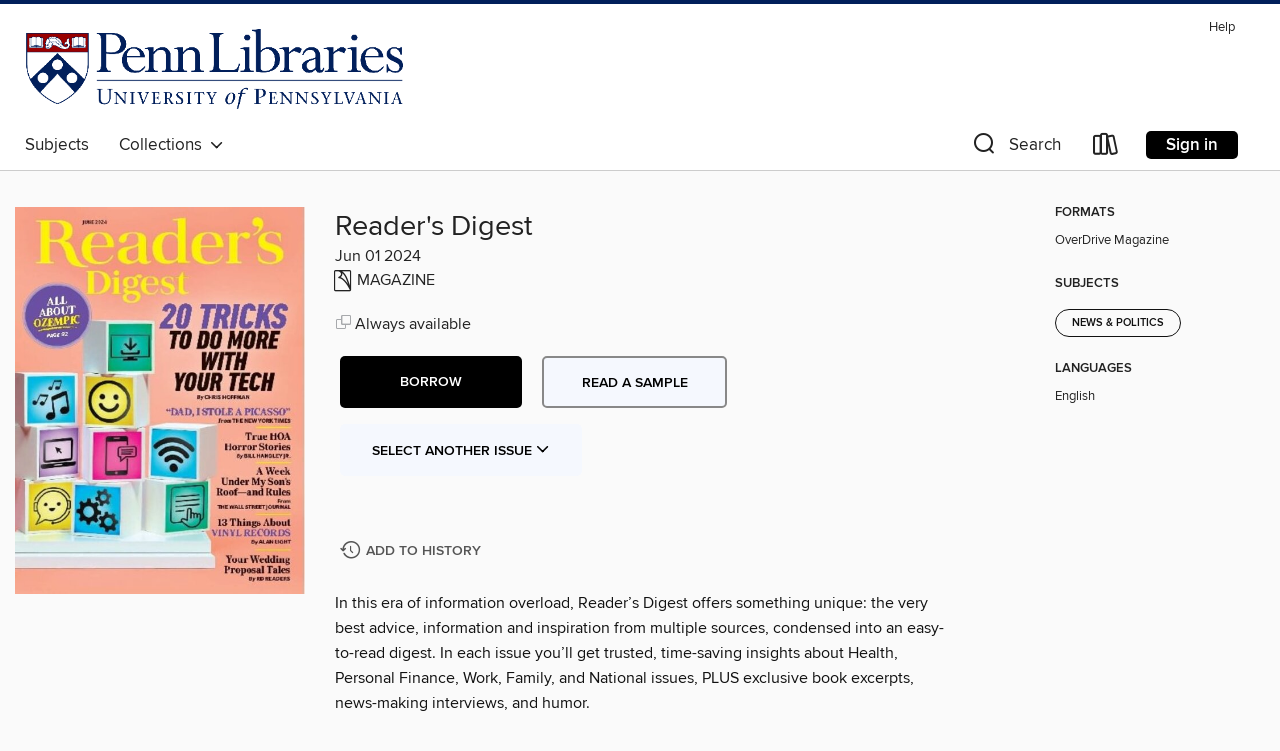

--- FILE ---
content_type: text/html; charset=utf-8
request_url: https://upenn.overdrive.com/media/10787701
body_size: 96423
content:
<!DOCTYPE html>
<html lang="en" dir="ltr" class="no-js">
    <head>
        
    <link rel="canonical" href="/media/10787701" />
    <meta name="twitter:card" content="summary" />
    <meta name="twitter:title" property="og:title" content="Reader's Digest"/>
    <meta property="og:url" content="https://upenn.overdrive.com/media/10787701"/>
    <meta name="twitter:description" property="og:description" content="In this era of information overload, Reader’s Digest offers something unique: the very best advice, information and inspiration from multiple sources, condensed into an easy-to-read digest.  In each issue you’ll get trusted, time-saving insights about Health, Personal Finance, Work, Family, and Nati..."/>
    <meta property="og:site_name" content="University of Pennsylvania" />
    <meta name="twitter:site" content="@OverDriveLibs" />
    <meta name="twitter:image" property="og:image" content="https://img2.od-cdn.com/ImageType-100/11052-1/{8CB6CEBF-5F94-4A1E-A0B3-B98F5061835F}IMG100.JPG"/>
    <meta property="og:locale" content="en" />
    <meta name="description" content="Learn more about Reader's Digest in the University of Pennsylvania digital collection."/>

        <meta http-equiv="X-UA-Compatible" content="IE=edge,chrome=1">
<meta name="viewport" content="width=device-width, initial-scale=1.0 user-scalable=1">





    
        
        
            
        

        <title>Reader&#39;s Digest - University of Pennsylvania - OverDrive</title>
    


<link rel='shortcut icon' type='image/x-icon' href='https://lightning.od-cdn.com/static/img/favicon.bb86d660d3929b5c0c65389d6a8e8aba.ico' />


    
        <meta name="twitter:title" property="og:title" content="University of Pennsylvania"/>
        <meta name="twitter:description" property="og:description" content="Browse, borrow, and enjoy titles from the University of Pennsylvania digital collection."/>
        <meta name="twitter:image" property="og:image" content="https://thunder.cdn.overdrive.com/logo-resized/15170?1674229793"/>
        <meta property="og:url" content="/media/10787701"/>
        <meta name="twitter:card" content="summary" />
        <meta property="og:site_name" content="University of Pennsylvania" />
        <meta name="twitter:site" content="@OverDriveLibs" />
        <meta property="og:locale" content="en" />
        
    
<!-- iOS smart app banner -->
    <meta name="apple-itunes-app" content="app-id=1076402606" />
    <!-- Google Play app banner -->
    <link rel="manifest" href="https://lightning.od-cdn.com/static/manifest.ed71e3d923d287cd1dce64ae0d3cc8b8.json">
    <meta name="google-play-app" content="app-id=com.overdrive.mobile.android.libby" />
    <!-- Windows Store app banner -->
    <meta name="msApplication-ID" content="2FA138F6.LibbybyOverDrive" />
    <meta name="msApplication-PackageFamilyName" content="2FA138F6.LibbybyOverDrive_daecb9042jmvt" />


        <link rel="stylesheet" type="text/css" href="https://lightning.od-cdn.com/static/vendor.bundle.min.5eabf64aeb625aca9acda7ccc8bb0256.css" onerror="cdnError(this)" />
        <link rel="stylesheet" type="text/css" href="https://lightning.od-cdn.com/static/app.bundle.min.0daacbc20b85e970d37a37fe3fc3b92b.css" onerror="cdnError(this)" />
        <link rel='shortcut icon' type='image/x-icon' href='https://lightning.od-cdn.com/static/img/favicon.bb86d660d3929b5c0c65389d6a8e8aba.ico' />

        
    <link rel="stylesheet" type="text/css" href="https://lightning.od-cdn.com/static/details.min.7d025fd20f5f8cb8c565a0579873c4f0.css" />

    <style>
        .sample-circle-icon {
            background:rgba(153,0,0, 0.8) !important;
        }
    </style>


        

<link rel="stylesheet" type="text/css" href="/assets/v3/css/45b2cd3100fbdebbdb6e3d5fa7e06ec7/colors.css?primary=%23990000&primaryR=153&primaryG=0&primaryB=0&primaryFontColor=%23fff&secondary=%23011f5b&secondaryR=1&secondaryG=31&secondaryB=91&secondaryFontColor=%23fff&bannerIsSecondaryColor=false&defaultColor=%23222">

        <script>
    window.OverDrive = window.OverDrive || {};
    window.OverDrive.colors = {};
    window.OverDrive.colors.primary = "#990000";
    window.OverDrive.colors.secondary = "#011f5b";
    window.OverDrive.tenant = 900653;
    window.OverDrive.libraryName = "University of Pennsylvania";
    window.OverDrive.advantageKey = "";
    window.OverDrive.libraryKey = "upenn";
    window.OverDrive.accountIds = [-1];
    window.OverDrive.parentAccountKey = "upenn";
    window.OverDrive.allFeatures = "";
    window.OverDrive.libraryConfigurations = {"autocomplete":{"enabled":true},"content-holds":{"enabled":true},"getACard":{"enabled":false},"backToMainCollectionLink":{"enabled":true},"promoteLibby":{"enabled":true},"switchToLibby":{"enabled":true},"disableOdAppAccess":{"enabled":true},"bannerIsSecondaryColor":{"enabled":false},"lexileScores":{"enabled":true},"atosLevels":{"enabled":true},"gradeLevels":{"enabled":true},"interestLevels":{"enabled":true},"readingHistory":{"enabled":true},"reciprocalLending":{"enabled":true},"OzoneAuthentication":{"enabled":true},"Notifications":{"enabled":true},"kindleFooter":{"enabled":true},"kindleNav":{"enabled":true},"kindleLoanFormatLimit":{"enabled":true},"kindleSearchOffer":{"enabled":true},"kindleLoanOffer":{"enabled":true},"sampleOnlyMode":{},"luckyDayMenuLink":{"enabled":false},"disableWishlist":{"enabled":false},"simplifiedNavigationBar":{"enabled":false},"geo-idc":{"enabled":false},"libby-footer-promo":{"enabled":false}};
    window.OverDrive.mediaItems = {"10787701":{"reserveId":"8cb6cebf-5f94-4a1e-a0b3-b98f5061835f","subjects":[{"id":"1176","name":"News & Politics"}],"bisacCodes":[],"bisac":[],"levels":[],"creators":[],"languages":[{"id":"en","name":"English"}],"isBundledChild":false,"ratings":{"maturityLevel":{"id":"generalcontent","name":"General content"},"naughtyScore":{"id":"GeneralContent","name":"General content"}},"constraints":{"isDisneyEulaRequired":false},"reviewCounts":{"premium":0,"publisherSupplier":0},"isAvailable":true,"isPreReleaseTitle":false,"estimatedReleaseDate":"2024-05-28T14:00:00Z","sample":{"href":"https://samples.overdrive.com/?crid=8cb6cebf-5f94-4a1e-a0b3-b98f5061835f&.epub-sample.overdrive.com"},"publisher":{"id":"255106","name":"Trusted Media Brands Inc."},"series":"Reader's Digest","description":"<p>In this era of information overload, Reader’s Digest offers something unique: the very best advice, information and inspiration from multiple sources, condensed into an easy-to-read digest.  In each issue you’ll get trusted, time-saving insights about Health, Personal Finance, Work, Family, and National issues, PLUS exclusive book excerpts, news-making interviews, and humor.<b><p>Push Those Buttons</b><b><p>Happy 400th, Fiction Favorites!</b><b><p>Heard Any Good Jokes?</b><b><p>Surf&#39;s Up … Again</b> &bull; A Hawaiian helps victims of a devastating fire in the most Hawaiian way possible<b><p>GLAD TO HEAR IT</b> &bull; 3 STORIES TO Make Your Day<b><p>Blue the Fire Dog DETROIT.MI</b><b><p>LIFE</b> &bull; IN THESE United States<b><p>THE LITTLE #$% DARLINGS</b> &bull; In the United States, 18.8% of women ages 40 to 44 do not have children. Stories such as these may explain why:<b><p>Cue the BBQ</b> &bull; A bowl of bulgogi is a treat for your taste buds<b><p>For the Record: Facts About Vinyl</b><b><p>ALL in a Day&#39;s WORK</b><b><p>YOUR GOVERNMENT AT WORK</b><b><p>A Week Under My Son&#39;s Roof</b> &bull; When roles reverse, it's payback time<b><p>HUMOR in UNIFORM</b><b><p>Why Water Workouts Work</b> &bull; Swimming and other aquatic exercises have special benefits<b><p>News FROM THE WORLD OF MEDICINE</b><b><p>LAUGHTER</b> &bull; THE BEST Medicine<b><p>THE DAD COMMANDMENTS</b> &bull; According to the new book Dad Law (Chronicle Books) by Ally Probst and Joel Willis, all fathers follow the same rules. Here are a few:<b><p>DO MORE WITH YOUR TECH</b> &bull; You're undoubtedly missing out on cool features that can help make life easier, safer, even more fun<b><p>THE SCOOP ON STREAMING</b> &bull; A closer look at all the ways you can watch TV today<b><p>Doing Dad&#39;s Bucket List</b> &bull; Laura Carney's father died suddenly, with unfinished business. So she started checking off the items for him.<b><p>HOA HORROR STORIES</b> &bull; The good, the bad and the utterly bizarre!<b><p>Popping the Question</b> &bull; Engagement stories from both sides of the bend<b><p>WHEN A SNAKE FELL FROM THE SKY</b> &bull; THE WOMAN ON THE LAWN MOWER THOUGHT THAT WAS BAD—ESPECIALLY WHEN IT HIT HER. THEN THE HAWK SWOOPED IN.<b><p>Hey Dad, Can You Help Me Return the Picasso I Stole?</b> &bull; A painting went missing in 1969, then turned up at a museum's doorstep. No one knew how or why—until now.<b><p>IS EVERYONE ON OZEMPIC?</b> &bull; Everything you need to know about the new diabetes drugs shaping the weight-loss revolution<b><p>Ezra</b> &bull; Starring Bobby Cannavale<b><p>Sight</b> &bull; Starring Terry Chen and Greg Kinnear<b><p>Godwin</b><b><p>Lies and Weddings</b><b><p>The Backyard Bird Chronicles</b><b><p>QUOTABLE QUOTES</b><b><p>Brain GAMES SHARPEN YOUR MIND</b><b><p>WORD POWER</b> &bull; We're embracing the quiet life in this issue by featuring words with silent letters. Any letter can be mum in English—except V, which is always pronounced. (Who knew?) Do you have the knowledge to wrangle this quiz? No need to keep that hush-hush: Turn to the next page for the answers.<b><p>Talk like a Townie</b><b><p>SPECIAL OFFER</b><b><p>ANSWERS</b><b><p>WHERE, OH WHERE</b>","holdsCount":0,"isFastlane":false,"availabilityType":"always","isRecommendableToLibrary":true,"isOwned":true,"isHoldable":true,"isAdvantageFiltered":false,"visitorEligible":false,"juvenileEligible":false,"youngAdultEligible":false,"contentAccessLevels":0,"classifications":{},"type":{"id":"magazine","name":"Magazine"},"covers":{"cover150Wide":{"href":"https://img1.od-cdn.com/ImageType-150/11052-1/{8CB6CEBF-5F94-4A1E-A0B3-B98F5061835F}IMG150.JPG","height":200,"width":150,"primaryColor":{"hex":"#F7A08F","rgb":{"red":247,"green":160,"blue":143}},"isPlaceholderImage":false},"cover300Wide":{"href":"https://img1.od-cdn.com/ImageType-400/11052-1/{8CB6CEBF-5F94-4A1E-A0B3-B98F5061835F}IMG400.JPG","height":400,"width":300,"primaryColor":{"hex":"#F8A186","rgb":{"red":248,"green":161,"blue":134}},"isPlaceholderImage":false},"cover510Wide":{"href":"https://img2.od-cdn.com/ImageType-100/11052-1/{8CB6CEBF-5F94-4A1E-A0B3-B98F5061835F}IMG100.JPG","height":680,"width":510,"primaryColor":{"hex":"#F8A088","rgb":{"red":248,"green":160,"blue":136}},"isPlaceholderImage":false}},"id":"10787701","firstCreatorId":0,"title":"Reader's Digest","sortTitle":"Readers Digest","frequency":{"id":"6","name":"Monthly"},"pages":116,"parentMagazineTitleId":"5844737","edition":"Jun 01 2024","publishDateText":"Jun  1 2024  5:08PM","formats":[{"identifiers":[{"type":"PublisherCatalogNumber","value":"4440-644650"}],"rights":[],"onSaleDateUtc":"2024-05-28T14:00:00+00:00","hasAudioSynchronizedText":false,"isBundleParent":false,"bundledContent":[],"sample":{"href":"https://samples.overdrive.com/?crid=8cb6cebf-5f94-4a1e-a0b3-b98f5061835f&.epub-sample.overdrive.com"},"fulfillmentType":"bifocal","id":"magazine-overdrive","name":"OverDrive Magazine"}],"publisherAccount":{"id":"43284","name":"OverDrive Magazines"},"sampleIsODR":false,"recentIssues":{"items":[{"reserveId":"b1a5505e-7a06-4d67-bb94-85ede03ccbd3","subjects":[{"id":"1176","name":"News & Politics"}],"bisacCodes":[],"bisac":[],"levels":[],"creators":[],"languages":[{"id":"en","name":"English"}],"isBundledChild":false,"ratings":{"maturityLevel":{"id":"generalcontent","name":"General content"},"naughtyScore":{"id":"GeneralContent","name":"General content"}},"constraints":{"isDisneyEulaRequired":false},"reviewCounts":{"premium":0,"publisherSupplier":0},"isAvailable":true,"isPreReleaseTitle":false,"estimatedReleaseDate":"2025-11-21T14:00:00Z","sample":{"href":"https://samples.overdrive.com/?crid=b1a5505e-7a06-4d67-bb94-85ede03ccbd3&.epub-sample.overdrive.com"},"publisher":{"id":"255106","name":"Trusted Media Brands Inc."},"series":"Reader's Digest","description":"<p>In this era of information overload, Reader’s Digest offers something unique: the very best advice, information and inspiration from multiple sources, condensed into an easy-to-read digest.  In each issue you’ll get trusted, time-saving insights about Health, Personal Finance, Work, Family, and National issues, PLUS exclusive book excerpts, news-making interviews, and humor.<b><p>It&#39;s in the Bag</b><b><p>LETTERS HIGHLIGHTS from the year</b><b><p>No Drama Llamas</b><b><p>Drawn to Help</b> &bull; A watercolor artist made a remarkable offer to people who lost their homes to the Los Angeles fires: “I will paint it for free”<b><p>Norman the Camel</b> &bull; MOUNT VERNON, TX<b><p>LIFE IN THESE United States</b><b><p>Our Best Worst Christmas Idea Ever …</b> &bull; … had four legs and a wagging tail—a puppy!<b><p>Kindred Spirits</b><b><p>Ice, Ice, Baby! All About Antarctica</b><b><p>All in a Day&#39;s WORK</b><b><p>Elf Mayhem Is Taking Over</b> &bull; It's time to restore decorum, says one of Santa's elves<b><p>Humor in UNIFORM</b><b><p>All About Recalls</b> &bull; How to find out and what to do if a food or product you bought is deemed unsafe<b><p>News FROM THE WORLD OF MEDICINE</b><b><p>LAUGHTER THE BEST Medicine</b><b><p>HAPPY BIRTHDAY, STEVEN WRIGHT!</b> &bull; The deadpan comedian turns 70 on Dec. 6. To celebrate, here are a few of his best gags:<b><p>Holiday Magic</b> &bull; The spirit of the season comes through in many ways, some carefully planned, others totally unexpected<b><p>The Flight Before Christmas</b> &bull; Lucky kids get to visit Santa's workshop<b><p>HELPING VETS WALK TALL</b><b><p>HOT DIGGETY DOG!</b><b><p>Secret Santa Saves the Day</b> &bull; A stranger keeps the Christmas spirit alive for a little girl<b><p>IT WAS IN THE BAG</b><b><p>Our Hanukkah Miracle</b> &bull; Christmas takes on new meaning for a Jewish couple<b><p>The Christmas Tree Mystery</b> &bull; Who decorated the big pine along a remote stretch of Montana highway?<b><p>Taking Care of You … All of You</b> &bull; Your mental health is just as important as your physical health<b><p>THE BEST MONEY I EVER $PENT</b><b><p>ROCK BOTTOM</b> &bull; A HIKER SOMEHOW SURVIVED BEING PINNED IN A CREEK UNDER A 700-POUND BOULDER. THEN THE WATER STARTED TO RISE.<b><p>FILLING IN&#160;FOR Family</b> &bull; When families fracture, surrogate grandparents can fulfill essential roles for love and support<b><p>The Christmas Truce of 1914</b> &bull; As World War I raged around them, soldiers facing off along one stretch of the fighting decided to hit pause<b><p>Christmas ACROSS AMERICA</b> &bull; Five places where the season shines bright<b><p>Wake Up Dead Man</b> &bull; Starring Daniel Craig<b><p>Rental Family</b> &bull; Starring Brendan Fraser<b><p>St. Denis Medical</b><b><p>BOOKS</b><b><p>QUOTABLE QUOTES</b><b><p>Brain GAMES SHARPEN YOUR MIND</b><b><p>WORD POWER</b> &bull; English novelist Jane Austen would have turned 250 on Dec. 16. We're celebrating her enduring mix of social satire and romance by quizzing you on vocab from her books, like Sense and Sensibility and Pride and Prejudice. Make suitable matches, then turn the page to see if there's a happy ending.<b><p>Austen, Adapted</b><b><p>SPECIAL OFFER</b><b><p>ANSWERS</b><b><p>WHERE, OH WHERE</b>","holdsCount":0,"isFastlane":false,"availabilityType":"always","isRecommendableToLibrary":true,"isOwned":true,"isHoldable":true,"isAdvantageFiltered":false,"visitorEligible":false,"juvenileEligible":false,"youngAdultEligible":false,"contentAccessLevels":0,"classifications":{},"type":{"id":"magazine","name":"Magazine"},"covers":{"cover150Wide":{"href":"https://img1.od-cdn.com/ImageType-150/11052-1/{B1A5505E-7A06-4D67-BB94-85EDE03CCBD3}IMG150.JPG","height":200,"width":150,"primaryColor":{"hex":"#114425","rgb":{"red":17,"green":68,"blue":37}},"isPlaceholderImage":false},"cover300Wide":{"href":"https://img2.od-cdn.com/ImageType-400/11052-1/{B1A5505E-7A06-4D67-BB94-85EDE03CCBD3}IMG400.JPG","height":400,"width":300,"primaryColor":{"hex":"#062311","rgb":{"red":6,"green":35,"blue":17}},"isPlaceholderImage":false},"cover510Wide":{"href":"https://img1.od-cdn.com/ImageType-100/11052-1/{B1A5505E-7A06-4D67-BB94-85EDE03CCBD3}IMG100.JPG","height":680,"width":510,"primaryColor":{"hex":"#0F1B0F","rgb":{"red":15,"green":27,"blue":15}},"isPlaceholderImage":false}},"id":"12587454","firstCreatorId":0,"title":"Reader's Digest","sortTitle":"Readers Digest","frequency":{"id":"6","name":"Monthly"},"pages":124,"parentMagazineTitleId":"5844737","edition":"December 2025/January 2026","publishDateText":"Dec  1 2025  4:00AM","formats":[{"identifiers":[{"type":"PublisherCatalogNumber","value":"4440-675502"}],"rights":[],"onSaleDateUtc":"2025-11-21T14:00:00+00:00","hasAudioSynchronizedText":false,"isBundleParent":false,"bundledContent":[],"sample":{"href":"https://samples.overdrive.com/?crid=b1a5505e-7a06-4d67-bb94-85ede03ccbd3&.epub-sample.overdrive.com"},"fulfillmentType":"bifocal","id":"magazine-overdrive","name":"OverDrive Magazine"}],"publisherAccount":{"id":"43284","name":"OverDrive Magazines"}},{"reserveId":"1b667af4-26f0-4c07-b5db-4c6cba21f3ba","subjects":[{"id":"1176","name":"News & Politics"}],"bisacCodes":[],"bisac":[],"levels":[],"creators":[],"languages":[{"id":"en","name":"English"}],"isBundledChild":false,"ratings":{"maturityLevel":{"id":"generalcontent","name":"General content"},"naughtyScore":{"id":"GeneralContent","name":"General content"}},"constraints":{"isDisneyEulaRequired":false},"reviewCounts":{"premium":0,"publisherSupplier":0},"isAvailable":true,"isPreReleaseTitle":false,"estimatedReleaseDate":"2025-09-26T14:00:00Z","sample":{"href":"https://samples.overdrive.com/?crid=1b667af4-26f0-4c07-b5db-4c6cba21f3ba&.epub-sample.overdrive.com"},"publisher":{"id":"255106","name":"Trusted Media Brands Inc."},"series":"Reader's Digest","description":"<p>In this era of information overload, Reader’s Digest offers something unique: the very best advice, information and inspiration from multiple sources, condensed into an easy-to-read digest.  In each issue you’ll get trusted, time-saving insights about Health, Personal Finance, Work, Family, and National issues, PLUS exclusive book excerpts, news-making interviews, and humor.<b><p>Nicest of the Nice</b><b><p>In Full Color</b><b><p>The Angel of Indian Rocks</b> &bull; A once-in-a-lifetime flood didn’t stop a man on a paddleboard from rescuing his neighbors<b><p>GLAD TO HEAR IT</b> &bull; 3 STORIES TO Make Your Day<b><p>BEST PET PALS</b><b><p>LIFE IN THESE United States</b><b><p>CAN I LEAVE NEGATIVE 100 STARS?</b> &bull; Ad-libbing on a recipe may prove fatal … to the dish. Here are comments left on online recipes by dissatisfied “chefs” who had gone rogue, along with replies from real chefs.<b><p>A Navy SEAL&#39;s SECRETS to a Lasting Marriage</b> &bull; I trained to avoid friendly fire. That helped at home too.<b><p>Stop Saying These Things. Period.</b><b><p>The Long-Lost Letterman Jacket</b> &bull; And a surprise reunion after almost 30 years<b><p>GAME ON</b><b><p>Seeking Shivers with Scary Movies</b><b><p>HUMOR in&#160;UNIFORM</b><b><p>ALL in a Day&#39;s&#160;WORK</b><b><p>AND SO WE SAY FAREWELL …</b><b><p>Give Yourself a Pep Talk</b> &bull; We get plenty of support for big occasions, but what about everyday moments when we need to rally?<b><p>Snap! Crackle! Pop!</b> &bull; What’s normal with our joints, and how to prevent pain and problems<b><p>BUILD MUSCLES FOR BETTER SLEEP</b> &bull; If you’re having trouble sleeping at night, doing some resistance training or muscle strengthening exercises during the day may help. As many as 20% of people over 60 suffer from insomnia, and about twice that number report feeling sleepy during the day. A systematic review published in the journal Family Medicine and Community Health considered data from 25 studies involving more than 2,000 people. The analysis found that while all exercise can help with sleep, exercise that builds muscles— whether using weights or using the body’s own weight as resistance (such as doing pushups or planks)—is most effective.<b><p>LAUGHTER THE BEST Medicine</b><b><p>SMELLS LIKE SUCCESS</b><b><p>THE NICEST PLACES IN AMERICA</b><b><p>Greetings from ASHEVILLE North Carolina</b><b><p>Greetings from PERU AMATEUR CIRCUS Peru, Indiana</b><b><p>Greetings from MONROE Louisiana</b><b><p>Greetings from SEMICOLON BOOKS Chicago, Illinois</b><b><p>Greetings from MEDINA Ohio</b><b><p>Our Finalists</b><b><p>MEET OUR JUDGES</b><b><p>SMALL CHANGES&#160;BIG RESULTS</b> &bull; Who needs an overhaul? You can get healthier, happier, more fit, better rested … one step at a time.<b><p>TWO HORRIFIC ATTACKS …&#160;ONE FOREVER LOVE STORY</b> &bull; He survived multiple shark bites. She was hit in the Boston Marathon bombing. Then they found each other.<b><p>True Tales of Pampered Pets</b> &bull; People will do just about anything for their animals, as your stories show<b><p>&quot;He Is God&#39;s Problem Now&quot;</b> &bull; A son bids farewell to his father with a fittingly irreverent obituary<b><p>Robert Adolph Boehm</b> &bull; MAY 6, 1950–OCT. 6, 2024<b><p>THE CRYPTO SCAM THAT SNARED A SMALL TOWN</b> &bull; How did a successful banker gamble his community’s money away?<b><p>&quot;Take the Desk Job, Wesley&quot;</b> &bull; A young man with the ability to jump back in time gets a second chance to save his best friend's life<b><p>The GREAT ALASKA TURKEY BOMB</b> &bull; A woman takes to the skies to make sure people in remote areas aren’t forgotten for the holidays<b><p>Odd Jobs</b><b><p>Roofman</b> &bull; Starring Channing Tatum<b><p>The Paper</b> &bull; Starring Domhnall Gleeson<b><p>The RD List</b><b><p>QUOTABLE QUOTES</b><b><p>The ORBISCULATE Challenge</b><b><p>WORD POWER</b> &bull; Adverbs pack a punch. They modify verbs, adjectives, other adverbs and even whole sentences....","holdsCount":0,"isFastlane":false,"availabilityType":"always","isRecommendableToLibrary":true,"isOwned":true,"isHoldable":true,"isAdvantageFiltered":false,"visitorEligible":false,"juvenileEligible":false,"youngAdultEligible":false,"contentAccessLevels":0,"classifications":{},"type":{"id":"magazine","name":"Magazine"},"covers":{"cover150Wide":{"href":"https://img3.od-cdn.com/ImageType-150/11052-1/{1B667AF4-26F0-4C07-B5DB-4C6CBA21F3BA}IMG150.JPG","height":200,"width":150,"primaryColor":{"hex":"#413080","rgb":{"red":65,"green":48,"blue":128}},"isPlaceholderImage":false},"cover300Wide":{"href":"https://img2.od-cdn.com/ImageType-400/11052-1/{1B667AF4-26F0-4C07-B5DB-4C6CBA21F3BA}IMG400.JPG","height":400,"width":300,"primaryColor":{"hex":"#412F83","rgb":{"red":65,"green":47,"blue":131}},"isPlaceholderImage":false},"cover510Wide":{"href":"https://img2.od-cdn.com/ImageType-100/11052-1/{1B667AF4-26F0-4C07-B5DB-4C6CBA21F3BA}IMG100.JPG","height":680,"width":510,"primaryColor":{"hex":"#412F83","rgb":{"red":65,"green":47,"blue":131}},"isPlaceholderImage":false}},"id":"12361709","firstCreatorId":0,"title":"Reader's Digest","sortTitle":"Readers Digest","frequency":{"id":"6","name":"Monthly"},"pages":148,"parentMagazineTitleId":"5844737","edition":"October/November 2025","publishDate":"2025-10-01T00:00:00Z","publishDateText":"Oct  1 2025 10:53AM","formats":[{"identifiers":[{"type":"PublisherCatalogNumber","value":"4440-675500"}],"rights":[],"onSaleDateUtc":"2025-09-26T14:00:00+00:00","hasAudioSynchronizedText":false,"isBundleParent":false,"bundledContent":[],"sample":{"href":"https://samples.overdrive.com/?crid=1b667af4-26f0-4c07-b5db-4c6cba21f3ba&.epub-sample.overdrive.com"},"fulfillmentType":"bifocal","id":"magazine-overdrive","name":"OverDrive Magazine"}],"publisherAccount":{"id":"43284","name":"OverDrive Magazines"}},{"reserveId":"ed32f5c4-a1b3-4920-bcef-bc8cc05530e6","subjects":[{"id":"1176","name":"News & Politics"}],"bisacCodes":[],"bisac":[],"levels":[],"creators":[],"languages":[{"id":"en","name":"English"}],"isBundledChild":false,"ratings":{"maturityLevel":{"id":"generalcontent","name":"General content"},"naughtyScore":{"id":"GeneralContent","name":"General content"}},"constraints":{"isDisneyEulaRequired":false},"reviewCounts":{"premium":0,"publisherSupplier":0},"isAvailable":true,"isPreReleaseTitle":false,"estimatedReleaseDate":"2025-07-25T14:00:00Z","sample":{"href":"https://samples.overdrive.com/?crid=ed32f5c4-a1b3-4920-bcef-bc8cc05530e6&.epub-sample.overdrive.com"},"publisher":{"id":"255106","name":"Trusted Media Brands Inc."},"series":"Reader's Digest","description":"<p>In this era of information overload, Reader’s Digest offers something unique: the very best advice, information and inspiration from multiple sources, condensed into an easy-to-read digest.  In each issue you’ll get trusted, time-saving insights about Health, Personal Finance, Work, Family, and National issues, PLUS exclusive book excerpts, news-making interviews, and humor.<b><p>Good Thinking!</b><b><p>Readers, Rejoice!</b><b><p>Walking Tall</b> &bull; A man with a troubled past saves a life. Two months later, he does it again.<b><p>Things Not to Say in Your Wedding Speech</b><b><p>GLAD TO HEAR IT</b> &bull; 3 STORIES TO Make Your Day<b><p>LIFE IN THESE United States</b><b><p>HAPPY GRANDPARENTS&#39; DAY!</b> &bull; Got plans on Sept. 7? Clear the calendar if anyone calls you Grandma, Grandpa, Meemaw or Pops—that day is dedicated to you! You may even come away with a story like these:<b><p>BEST PET PALS</b><b><p>&quot;A World Without Pants&quot;</b> &bull; And other crazy art my buddies and I made, to laugh at a time when we might’ve cried<b><p>Moving the Pocket</b><b><p>Say No with JOMO</b><b><p>Chess, Mate?</b><b><p>HUMOR in UNIFORM</b><b><p>ALL in a Day&#39;s WORK</b><b><p>AS THE OLD SAYING SHOULD GO…</b><b><p>So to Speak</b> &bull; A language lover gets put through the paces<b><p>Summer&#39;s Best in Season</b> &bull; Serve up some delicious, healthy produce now, while it’s fresh<b><p>What Are You Doing Wednesday?</b><b><p>WAKE UP AND SMELL THE COFFEE</b> &bull; Many studies have linked health benefits to drinking coffee, but a recent study by scientists at Harvard and Tulane universities found that the benefits are specifically linked to the time of day people drink the brew. After examining the health and habits of more than 40,000 adults, the scientists found that drinking coffee only in the morning hours was associated with a significantly lower risk of cardiovascular disease and death from all causes compared to not drinking coffee. Interestingly, people who drank coffee all day did not experience the same risk reduction.<b><p>LAUGHTER THE BEST Medicine</b><b><p>PICTIONARY</b> &bull; Artist Nadia Tolstoy lets her drawings do all the talking for her. Can you guess what phrases they represent? Answers are below.<b><p>THAT REALLY HAPPENED?!</b> &bull; The true story behind the stories you love are often not only stranger than fiction, they’re also sometimes funnier—or scarier!<b><p>IN A PERFECT&#160;WORLD</b> &bull; With simple life hacks and grand visions, readers share their contributions to utopia<b><p>TRAINING TO BECOME A TEACHER</b> &bull; Mrs. Korthaus taught me everything I needed to know, even before I had students of my own<b><p>Nerds, Unite!</b><b><p>THE STORY BEHIND THE STORIES</b> &bull; Confidence in journalism is at an all-time low. Here's what we do to get the reporting right.<b><p>ADRIFT ON AN ENDLESS SEA</b> &bull; WHEN THE CURRENT SWEPT NATHAN AND KIM MAKER FAR FROM THEIR DIVE BOAT, ALL THEY HAD WAS EACH OTHER<b><p>Get Me to the Church on Time</b> &bull; Nothing would keep this dad from his daughter’s wedding. Not power outages, not floods, not even one of the largest hurricanes on record.<b><p>GOOD NEWS ABOUT BRAIN CANCER</b> &bull; An experimental new treatment makes tumors melt away<b><p>Join the Dull Men&#39;s Club?!</b> &bull; Finally, a meeting of the (mundane) minds. Just don’t get too excited.<b><p>Dull and Duller</b><b><p>The Thursday Murder Club</b> &bull; Starring Helen Mirren, Pierce Brosnan, Ben Kingsley and Celia Imrie<b><p>The RD List</b><b><p>QUOTABLE QUOTES</b><b><p>POINT TO PONDER</b><b><p>The ORBISCULATE Challenge</b><b><p>WORD POWER</b> &bull; As Labor Day approaches, many of us will soon trade our flip-flops and out-of-office messages for buzzing alarms and business attire. (Bummer!) These work-themed words will help you circle back to reality. Ready to exceed expectations? Go the extra mile to page 126 for the answers.<b><p>Paging Dr. Healy</b><b><p>SPECIAL...","holdsCount":0,"isFastlane":false,"availabilityType":"always","isRecommendableToLibrary":true,"isOwned":true,"isHoldable":true,"isAdvantageFiltered":false,"visitorEligible":false,"juvenileEligible":false,"youngAdultEligible":false,"contentAccessLevels":0,"classifications":{},"type":{"id":"magazine","name":"Magazine"},"covers":{"cover150Wide":{"href":"https://img3.od-cdn.com/ImageType-150/11052-1/{ED32F5C4-A1B3-4920-BCEF-BC8CC05530E6}IMG150.JPG","height":200,"width":150,"primaryColor":{"hex":"#BDCED6","rgb":{"red":189,"green":206,"blue":214}},"isPlaceholderImage":false},"cover300Wide":{"href":"https://img3.od-cdn.com/ImageType-400/11052-1/{ED32F5C4-A1B3-4920-BCEF-BC8CC05530E6}IMG400.JPG","height":400,"width":300,"primaryColor":{"hex":"#C4CBD3","rgb":{"red":196,"green":203,"blue":211}},"isPlaceholderImage":false},"cover510Wide":{"href":"https://img1.od-cdn.com/ImageType-100/11052-1/{ED32F5C4-A1B3-4920-BCEF-BC8CC05530E6}IMG100.JPG","height":680,"width":510,"primaryColor":{"hex":"#C4CBD3","rgb":{"red":196,"green":203,"blue":211}},"isPlaceholderImage":false}},"id":"12133882","firstCreatorId":0,"title":"Reader's Digest","sortTitle":"Readers Digest","frequency":{"id":"6","name":"Monthly"},"pages":132,"parentMagazineTitleId":"5844737","edition":"August/September 2025","publishDateText":"Aug  1 2025  6:17AM","formats":[{"identifiers":[{"type":"PublisherCatalogNumber","value":"4440-675499"}],"rights":[],"onSaleDateUtc":"2025-07-25T14:00:00+00:00","hasAudioSynchronizedText":false,"isBundleParent":false,"bundledContent":[],"sample":{"href":"https://samples.overdrive.com/?crid=ed32f5c4-a1b3-4920-bcef-bc8cc05530e6&.epub-sample.overdrive.com"},"fulfillmentType":"bifocal","id":"magazine-overdrive","name":"OverDrive Magazine"}],"publisherAccount":{"id":"43284","name":"OverDrive Magazines"}},{"reserveId":"52c38f35-8aea-43cf-a2fa-1e571673d01d","subjects":[{"id":"1176","name":"News & Politics"}],"bisacCodes":[],"bisac":[],"levels":[],"creators":[],"languages":[{"id":"en","name":"English"}],"isBundledChild":false,"ratings":{"maturityLevel":{"id":"generalcontent","name":"General content"},"naughtyScore":{"id":"GeneralContent","name":"General content"}},"constraints":{"isDisneyEulaRequired":false},"reviewCounts":{"premium":0,"publisherSupplier":0},"isAvailable":true,"isPreReleaseTitle":false,"estimatedReleaseDate":"2025-06-20T14:00:00Z","sample":{"href":"https://samples.overdrive.com/?crid=52c38f35-8aea-43cf-a2fa-1e571673d01d&.epub-sample.overdrive.com"},"publisher":{"id":"255106","name":"Trusted Media Brands Inc."},"series":"Reader's Digest","description":"<p>In this era of information overload, Reader’s Digest offers something unique: the very best advice, information and inspiration from multiple sources, condensed into an easy-to-read digest.  In each issue you’ll get trusted, time-saving insights about Health, Personal Finance, Work, Family, and National issues, PLUS exclusive book excerpts, news-making interviews, and humor.<b><p>My Favorite Feel-Good Food</b><b><p>What Makes Bladder Control Underwear Actually Work?</b><b><p>Written in the Sand</b><b><p>Your Wish Has Been Granted</b> &bull; Seniors are seeing their dreams come true, thanks to a former Olympic athlete<b><p>GLAD TO HEAR IT</b> &bull; 3 STORIES TO Make Your Day<b><p>BEST PET PALS</b><b><p>LIFE IN THESE United States</b><b><p>WHEEL OF MISFORTUNE</b><b><p>LIFE WELL LIVED&#160;Warning: This Fruit May Orbisculate!</b> &bull; Two siblings honor their father by trying to get his made-up word into the dictionary<b><p>In the (Bean) Bag</b><b><p>Let&#39;s All Go to the Fair</b><b><p>ALL in a Day&#39;s WORK</b><b><p>THAT&#39;S THE JOB FOR ME!</b><b><p>My Summer To-Do List</b> &bull; How it started … and how it's going<b><p>HUMOR in UNIFORM</b><b><p>Beat the Heat</b> &bull; How to stay cool when temperatures soar<b><p>SPARKLING OR STILL?</b> &bull; If you're trying to lose weight, drinking carbonated water might help your efforts at least a little. New Japanese research suggests that carbonated water may help promote weight loss by lowering blood glucose levels and helping keep blood sugar levels stable. Without large spikes or dips to blood sugar, the body can burn fat more efficiently. While the scientists say that sparkling water alone is unlikely to lead to significant weight loss, it can't hurt to add some to your daily routine, since every little bit helps.<b><p>LAUGHTER THE BEST Medicine</b><b><p>STOP ACTING LIKE AN ANIMAL!</b> &bull; The Comedy Wildlife Photo competition caught some animals in pretty wild situations.<b><p>DIG IN!</b> &bull; CLASSIC COMFORT FOODS FROM ALL 50 STATES<b><p>SUN, FUN &amp; PLASTIC SURGERY?</b> &bull; Americans are packing their bags and heading abroad for more affordable health care. Is that a good idea?<b><p>Wait, I&#39;ve Seen This Movie Before</b><b><p>‘Without You I Wouldn&#39;t Be Alive Anymore’</b> &bull; A Georgia grandmother and a young German man are forever connected, thanks to a lifesaving donation<b><p>Now, That&#39;s Rich!</b><b><p>YES, DRIVING IS MORE DANGEROUS NOW</b> &bull; After decades of declining fatality rates, more people are speeding, plowing through intersections, and driving impaired<b><p>It&#39;s a (Cow)Boy!</b><b><p>Oh, the Places You&#39;ll Go!</b> &bull; Proof that the best souvenir you can bring home from a trip is a hilarious story<b><p>FULL SPEED&#160;AHEAD</b> &bull; THE TEEN WAS TRAPPED IN A CAR ACCELERATING OUT OF CONTROL. COULD IT BE STOPPED BEFORE HE RAN OUT OF ROAD?<b><p>Adonis Sr.</b><b><p>Oops!</b> &bull; Some of the greatest minds in history went to their graves lamenting their most influential work. Like these eight groundbreakers …<b><p>They&#39;ve Got Their Hearts Set on the Heartland</b><b><p>Stick</b> &bull; Starring Owen Wilson<b><p>Materialists</b> &bull; Starring Dakota Johnson, Pedro Pascal and Chris Evans<b><p>The RD List</b><b><p>QUOTABLE QUOTES</b><b><p>POINT TO PONDER</b><b><p>The ORBISCULATE Challenge</b><b><p>WORD POWER</b> &bull; Grab your sunblock and toss this magazine into your tote—we're heading to the beach! This ocean-themed quiz is a perfect way to spend a lazy summer afternoon, whether on the deck of a sailboat or with your toes in the sand. When you're done, head under the boardwalk to p. 118 for the answers.<b><p>She Sells Seashells …</b><b><p>ANSWERS</b><b><p>WHERE, OH WHERE</b>","holdsCount":0,"isFastlane":false,"availabilityType":"always","isRecommendableToLibrary":true,"isOwned":true,"isHoldable":true,"isAdvantageFiltered":false,"visitorEligible":false,"juvenileEligible":false,"youngAdultEligible":false,"contentAccessLevels":0,"classifications":{},"type":{"id":"magazine","name":"Magazine"},"covers":{"cover150Wide":{"href":"https://img3.od-cdn.com/ImageType-150/11052-1/{52C38F35-8AEA-43CF-A2FA-1E571673D01D}IMG150.JPG","height":200,"width":150,"primaryColor":{"hex":"#2E2B40","rgb":{"red":46,"green":43,"blue":64}},"isPlaceholderImage":false},"cover300Wide":{"href":"https://img2.od-cdn.com/ImageType-400/11052-1/{52C38F35-8AEA-43CF-A2FA-1E571673D01D}IMG400.JPG","height":400,"width":300,"primaryColor":{"hex":"#2A2D3E","rgb":{"red":42,"green":45,"blue":62}},"isPlaceholderImage":false},"cover510Wide":{"href":"https://img2.od-cdn.com/ImageType-100/11052-1/{52C38F35-8AEA-43CF-A2FA-1E571673D01D}IMG100.JPG","height":680,"width":510,"primaryColor":{"hex":"#2B2C3E","rgb":{"red":43,"green":44,"blue":62}},"isPlaceholderImage":false}},"id":"12023354","firstCreatorId":0,"title":"Reader's Digest","sortTitle":"Readers Digest","frequency":{"id":"6","name":"Monthly"},"pages":124,"parentMagazineTitleId":"5844737","edition":"Jul 01 2025","publishDateText":"Jun 30 2025  9:47PM","formats":[{"identifiers":[{"type":"PublisherCatalogNumber","value":"4440-675498"}],"rights":[],"onSaleDateUtc":"2025-06-20T14:00:00+00:00","hasAudioSynchronizedText":false,"isBundleParent":false,"bundledContent":[],"sample":{"href":"https://samples.overdrive.com/?crid=52c38f35-8aea-43cf-a2fa-1e571673d01d&.epub-sample.overdrive.com"},"fulfillmentType":"bifocal","id":"magazine-overdrive","name":"OverDrive Magazine"}],"publisherAccount":{"id":"43284","name":"OverDrive Magazines"}},{"reserveId":"2dcef8cd-a88d-4ae8-b75c-b5636535a38b","subjects":[{"id":"1176","name":"News & Politics"}],"bisacCodes":[],"bisac":[],"levels":[],"creators":[],"languages":[{"id":"en","name":"English"}],"isBundledChild":false,"ratings":{"maturityLevel":{"id":"generalcontent","name":"General content"},"naughtyScore":{"id":"GeneralContent","name":"General content"}},"constraints":{"isDisneyEulaRequired":false},"reviewCounts":{"premium":0,"publisherSupplier":0},"isAvailable":true,"isPreReleaseTitle":false,"estimatedReleaseDate":"2025-04-23T14:00:00Z","sample":{"href":"https://samples.overdrive.com/?crid=2dcef8cd-a88d-4ae8-b75c-b5636535a38b&.epub-sample.overdrive.com"},"publisher":{"id":"255106","name":"Trusted Media Brands Inc."},"series":"Reader's Digest","description":"<p>In this era of information overload, Reader’s Digest offers something unique: the very best advice, information and inspiration from multiple sources, condensed into an easy-to-read digest.  In each issue you’ll get trusted, time-saving insights about Health, Personal Finance, Work, Family, and National issues, PLUS exclusive book excerpts, news-making interviews, and humor.<b><p>Walking on the Magical Path</b><b><p>All the Hints Fit to Print</b><b><p>Have You Herd?</b><b><p>A Tight-Knit Community</b> &bull; A nationwide group of crafters pick up their needles and finish projects for those who can't<b><p>GLAD TO HEAR IT</b> &bull; 3 STORIES TO Make Your Day<b><p>BEST PET PALS</b><b><p>LIFE&#160;IN THESE United States</b><b><p>WHEN KIDS CONFRONT THE INEVITABLE</b><b><p>LIFE WELL LIVED&#160;Dad&#39;s Lists</b> &bull; A son turns a page after unearthing his father's notebooks<b><p>the Last List</b><b><p>Slow Your Roll</b><b><p>13 THINGS&#160;Serving Some Tennis Facts</b><b><p>Hard Coin</b><b><p>ALL in a Day&#39;s WORK</b><b><p>WATCH IT!</b><b><p>DEPARTMENT OF WIT&#160;Parenting Is a Joke!</b> &bull; This Mother's Day and Father's Day, let's all take some time to laugh at our kids<b><p>HUMOR in UNIFORM</b><b><p>New Ways to Relieve Pain</b> &bull; Don't resign yourself to a life of discomfort. Here's how to stop hurting.<b><p>WHY IT&#39;S SMART TO GET THE EARLY-BIRD SPECIAL</b><b><p>LAUGHTER THE BEST Medicine</b><b><p>HOW NATURE HEALS</b> &bull; Getting outdoors is as close to a cure-all as you'll find. It's fast and free, with few (if any) side effects.<b><p>Paying Attention to Adult ADHD</b> &bull; New awareness and diagnostic tools are helping more of us understand how our brains work<b><p>My Forever Tree</b> &bull; A beloved sugar maple slowly succumbed to disease. Today, she lives on in a new form.<b><p>COUGAR ATTACK!</b> &bull; The friends thought they were in for a nice, easy bike ride. Until an unexpected predator showed up.<b><p>Love&#39;s a Funny Thing</b><b><p>WELCOME HOME!</b> &bull; The best part about leaving? Coming back.<b><p>KEEPER of the FLAME</b> &bull; His best friend died a hero's death in Vietnam. Six decades later, he won't let us forget.<b><p>THE SQUATTER IN MY HOUSE</b> &bull; YOUR HOME IS YOUR CASTLE—UNTIL SOME STRANGER INSISTS IT'S THEIRS<b><p>Farm to Fable</b><b><p>MOOSE ALERT! (THAT&#39;S NO BULLWINKLE)</b> &bull; We thought we were prepared for any wildlife encounter. But not this one.<b><p>3 Secrets Doctors Wish You Knew About Managing Bladder Leaks</b><b><p>Government Cheese</b> &bull; Starring David Oyelowo<b><p>The Unusual Suspects</b> &bull; Hosted by Malcolm Gladwell and Kenya Barris<b><p>The RD List</b><b><p>QUOTABLE QUOTES</b><b><p>POINT TO PONDER</b><b><p>Fact or Fiction?</b><b><p>WORD POWER</b> &bull; The cat's out of the bag: For this issue's quiz, we're catering to feline fans with a catalog of vocabulary terms that include the word cat. Show off how educated (and dedicated) you are by locating the correct answers, and then catapult yourself to the next page for verification.<b><p>The Polyonymous Puma</b><b><p>ANSWERS</b><b><p>WHERE, OH WHERE</b>","holdsCount":0,"isFastlane":false,"availabilityType":"always","isRecommendableToLibrary":true,"isOwned":true,"isHoldable":true,"isAdvantageFiltered":false,"visitorEligible":false,"juvenileEligible":false,"youngAdultEligible":false,"contentAccessLevels":0,"classifications":{},"type":{"id":"magazine","name":"Magazine"},"covers":{"cover150Wide":{"href":"https://img2.od-cdn.com/ImageType-150/11052-1/{2DCEF8CD-A88D-4AE8-B75C-B5636535A38B}IMG150.JPG","height":200,"width":150,"primaryColor":{"hex":"#B6E1EA","rgb":{"red":182,"green":225,"blue":234}},"isPlaceholderImage":false},"cover300Wide":{"href":"https://img2.od-cdn.com/ImageType-400/11052-1/{2DCEF8CD-A88D-4AE8-B75C-B5636535A38B}IMG400.JPG","height":400,"width":300,"primaryColor":{"hex":"#B4E1E7","rgb":{"red":180,"green":225,"blue":231}},"isPlaceholderImage":false},"cover510Wide":{"href":"https://img3.od-cdn.com/ImageType-100/11052-1/{2DCEF8CD-A88D-4AE8-B75C-B5636535A38B}IMG100.JPG","height":680,"width":510,"primaryColor":{"hex":"#B4E1E7","rgb":{"red":180,"green":225,"blue":231}},"isPlaceholderImage":false}},"id":"11849581","firstCreatorId":0,"title":"Reader's Digest","sortTitle":"Readers Digest","frequency":{"id":"6","name":"Monthly"},"pages":132,"parentMagazineTitleId":"5844737","edition":"May/June 2025","publishDate":"2025-05-01T00:00:00Z","publishDateText":"May  1 2025 12:36PM","formats":[{"identifiers":[{"type":"PublisherCatalogNumber","value":"4440-675497"}],"rights":[],"onSaleDateUtc":"2025-04-23T14:00:00+00:00","hasAudioSynchronizedText":false,"isBundleParent":false,"bundledContent":[],"sample":{"href":"https://samples.overdrive.com/?crid=2dcef8cd-a88d-4ae8-b75c-b5636535a38b&.epub-sample.overdrive.com"},"fulfillmentType":"bifocal","id":"magazine-overdrive","name":"OverDrive Magazine"}],"publisherAccount":{"id":"43284","name":"OverDrive Magazines"}},{"reserveId":"2cecf99d-5d98-438b-8db3-faa355b2e463","subjects":[{"id":"1176","name":"News & Politics"}],"bisacCodes":[],"bisac":[],"levels":[],"creators":[],"languages":[{"id":"en","name":"English"}],"isBundledChild":false,"ratings":{"maturityLevel":{"id":"generalcontent","name":"General content"},"naughtyScore":{"id":"GeneralContent","name":"General content"}},"constraints":{"isDisneyEulaRequired":false},"reviewCounts":{"premium":0,"publisherSupplier":0},"isAvailable":true,"isPreReleaseTitle":false,"estimatedReleaseDate":"2025-02-19T14:00:00Z","sample":{"href":"https://samples.overdrive.com/?crid=2cecf99d-5d98-438b-8db3-faa355b2e463&.epub-sample.overdrive.com"},"publisher":{"id":"255106","name":"Trusted Media Brands Inc."},"series":"Reader's Digest","description":"<p>In this era of information overload, Reader’s Digest offers something unique: the very best advice, information and inspiration from multiple sources, condensed into an easy-to-read digest.  In each issue you’ll get trusted, time-saving insights about Health, Personal Finance, Work, Family, and National issues, PLUS exclusive book excerpts, news-making interviews, and humor.<b><p>Getting Scrappy</b><b><p>In Praise of Poetry</b><b><p>A Piggyback Ride from a Stranger</b> &bull; After an elderly woman broke her leg on a hill, a hiker spent hours carrying her down<b><p>GLAD TO HEAR IT</b> &bull; 3 STORIES TO Make Your Day<b><p>BEST PET PALS</b><b><p>LIFE</b> &bull; IN THESE United States<b><p>LIFE WELL LIVED The Best Guy I Know</b> &bull; When Uncle George calls, it's always worth picking up<b><p>Making Scents</b><b><p>ALL in a Day&#39;s WORK</b><b><p>WHEN ANIMALS DISCOVER HIGH TECH</b><b><p>13 THINGS</b> &bull; Tea Time<b><p>HUMOR in UNIFORM</b><b><p>DEPARTMENT OF WIT Filling the (Kitchen) Cabinet</b> &bull; A husband and wife formalize their division of labor<b><p>Hug It Out-Just Not Here</b><b><p>Just a Snore or Something More?</b> &bull; Sleep apnea is on the rise, and it can be dangerous. How to tell if you or your sleeping partner has it.<b><p>A JUICY SWAP FOR SPORTS DRINKS</b> &bull; Researchers at German Sport University Cologne compared water, a sports drink and diluted cloudy apple juice for their effectiveness at providing energy for runners. They found that the apple juice provided the same energy as the sports drink, with the benefit of being less irritating to the digestive system. While both drinks contained the same amount of sugar—which is important for keeping energy levels up during workouts—the apple juice allowed the intestinal lining to recover more quickly.<b><p>LAUGHTER THE BEST Medicine</b><b><p>WE FOUND A FIX!</b> &bull; 25 creative cures for everyday dilemmas, from cleaning to cooking to tech and more<b><p>My Lucky Day</b> &bull; Six tales of good fortune sure to make you smile<b><p>“I CAN&#39;T STOP!”</b> &bull; A sports fan gets sucked into online betting. It nearly wrecks his family.<b><p>The LADIES’ MAN IN MY BACKYARD</b> &bull; The soap opera at the bird feeder became a lesson in life<b><p>OUT OF THE WATER!</b> &bull; A HORRIFIC SHARK ATTACK NEARLY KILLS A SWIMMER … 90 MINUTES LATER, IT HAPPENS AGAIN<b><p>Some People Have All the Luck</b> &bull; Once in a while, the toast does fall jelly-side up<b><p>Rx Mistakes Pharmacists Want You to Quit Making</b> &bull; For starters, take your pills out of the medicine cabinet<b><p>THE CRAZIEST HOTEL STAY EVER</b> &bull; It all started when no one was at the front desk to greet them. So the friends stepped up, and soon they were in charge.<b><p>This Spells Trouble</b><b><p>My Dead Friend Zoe</b> &bull; Starring Sonequa Martin-Green<b><p>The Americas</b> &bull; Narrated by Tom Hanks<b><p>The RD List</b><b><p>QUOTABLE QUOTES</b><b><p>POINT TO PONDER</b><b><p>Fact or Fiction?</b><b><p>WORD POWER</b> &bull; Be careful! The world can be a perilous place (something fans of our Drama in Real Life stories know well!), and that includes this quiz. With words related to danger, it might get your heart rate up. Turn the page for the answers, and to see whether you've emerged unscathed.<b><p>Toxic Terms</b><b><p>ANSWERS</b><b><p>WHERE, OH WHERE</b>","holdsCount":0,"isFastlane":false,"availabilityType":"always","isRecommendableToLibrary":true,"isOwned":true,"isHoldable":true,"isAdvantageFiltered":false,"visitorEligible":false,"juvenileEligible":false,"youngAdultEligible":false,"contentAccessLevels":0,"classifications":{},"type":{"id":"magazine","name":"Magazine"},"covers":{"cover150Wide":{"href":"https://img1.od-cdn.com/ImageType-150/11052-1/{2CECF99D-5D98-438B-8DB3-FAA355B2E463}IMG150.JPG","height":200,"width":150,"primaryColor":{"hex":"#F7E942","rgb":{"red":247,"green":233,"blue":66}},"isPlaceholderImage":false},"cover300Wide":{"href":"https://img1.od-cdn.com/ImageType-400/11052-1/{2CECF99D-5D98-438B-8DB3-FAA355B2E463}IMG400.JPG","height":400,"width":300,"primaryColor":{"hex":"#F7E940","rgb":{"red":247,"green":233,"blue":64}},"isPlaceholderImage":false},"cover510Wide":{"href":"https://img3.od-cdn.com/ImageType-100/11052-1/{2CECF99D-5D98-438B-8DB3-FAA355B2E463}IMG100.JPG","height":680,"width":510,"primaryColor":{"hex":"#F7E940","rgb":{"red":247,"green":233,"blue":64}},"isPlaceholderImage":false}},"id":"11649708","firstCreatorId":0,"title":"Reader's Digest","sortTitle":"Readers Digest","frequency":{"id":"6","name":"Monthly"},"pages":124,"parentMagazineTitleId":"5844737","edition":"March/April 2025","publishDateText":"Mar  1 2025  4:03PM","formats":[{"identifiers":[{"type":"PublisherCatalogNumber","value":"4440-675496"}],"rights":[],"onSaleDateUtc":"2025-02-19T14:00:00+00:00","hasAudioSynchronizedText":false,"isBundleParent":false,"bundledContent":[],"sample":{"href":"https://samples.overdrive.com/?crid=2cecf99d-5d98-438b-8db3-faa355b2e463&.epub-sample.overdrive.com"},"fulfillmentType":"bifocal","id":"magazine-overdrive","name":"OverDrive Magazine"}],"publisherAccount":{"id":"43284","name":"OverDrive Magazines"}},{"reserveId":"e4c743ac-b7d9-4c75-9c40-2b8771e78e92","subjects":[{"id":"1176","name":"News & Politics"}],"bisacCodes":[],"bisac":[],"levels":[],"creators":[],"languages":[{"id":"en","name":"English"}],"isBundledChild":false,"ratings":{"maturityLevel":{"id":"generalcontent","name":"General content"},"naughtyScore":{"id":"GeneralContent","name":"General content"}},"constraints":{"isDisneyEulaRequired":false},"reviewCounts":{"premium":0,"publisherSupplier":0},"isAvailable":true,"isPreReleaseTitle":false,"estimatedReleaseDate":"2025-01-22T14:00:00Z","sample":{"href":"https://samples.overdrive.com/?crid=e4c743ac-b7d9-4c75-9c40-2b8771e78e92&.epub-sample.overdrive.com"},"publisher":{"id":"255106","name":"Trusted Media Brands Inc."},"series":"Reader's Digest","description":"<p>In this era of information overload, Reader’s Digest offers something unique: the very best advice, information and inspiration from multiple sources, condensed into an easy-to-read digest.  In each issue you’ll get trusted, time-saving insights about Health, Personal Finance, Work, Family, and National issues, PLUS exclusive book excerpts, news-making interviews, and humor.<b><p>Risk, then Reward</b><b><p>Real People, Real Nice</b><b><p>Something&#39;s Hatching at Birds &amp; Blooms Extra …</b><b><p>Giving Folks Their Flowers</b><b><p>EVERYDAY HEROES The Bike Vigilantes</b> &bull; Your bicycle just got stolen. These volunteers will get it back.<b><p>GLAD TO HEAR IT</b> &bull; 3 STORIES TO Make Your Day<b><p>BEST PET PALS</b><b><p>LIFE</b> &bull; IN THESE United States<b><p>LIFE WELL LIVED Dancing into Middle Age</b> &bull; A surprising new hobby taught me there's more than one way to be flexible<b><p>Beware the Benihana Bandit</b><b><p>Inside the Box</b><b><p>13 THINGS</b> &bull; Birth Order Facts to Spark Sibling Rivalry<b><p>What&#39;s in the Cards</b><b><p>ALL in a Day&#39;s&#160;WORK</b><b><p>DEPARTMENT OF WIT Dad Jokes … Ruined by Gentle Parenting</b> &bull; Puns are fun—as long as we respect everyone's boundaries<b><p>HUMOR in&#160;UNIFORM</b><b><p>How Much Should You Weigh, Really?</b> &bull; The advice has moved beyond the old BMI (body mass index) measure<b><p>I TRIED IT … Craving-Curbing Probiotics</b><b><p>News FROM THE WORLD OF MEDICINE</b><b><p>The Best Diet for Losing Weight?</b><b><p>LAUGHTER</b> &bull; THE BEST Medicine<b><p>IT WAS A DARK AND STORMY PROSE</b> &bull; Lots of us write lousy opening sentences. In the case of the annual Bulwer-Lytton Fiction Contest, they're doing it on purpose:<b><p>I SUR&#160;VIVED!</b> &bull; THREE UNUSUAL MEDICAL EMERGENCIES, AS TOLD BY THE PEOPLE WHO NEARLY DIED FROM THEM<b><p>… A RUPTURED BRAIN ANEURYSM</b><b><p>… EXERCISE ADDICTION</b><b><p>… HALLUCINATIONS</b><b><p>For Real</b><b><p>Yep, There&#39;s an At-Home Test for That</b> &bull; Which ones should you trust to diagnose your health?<b><p>So Was There a Second Date?</b> &bull; Readers share their stories of unforgettable first dates, from studs to duds<b><p>OIL&#39;S VERY DIRTY SECRET</b> &bull; More than 100,000 abandoned oil and gas wells dot the land, spewing methane and pollutants. One former energy company executive has made it his mission to cap them.<b><p>Quit Bugging Me!</b><b><p>The Calendar Girls</b> &bull; After Molly Baker's husband died suddenly, her friends organized a year's worth of support<b><p>A Massive Case of the Mondays</b><b><p>A SINKING FEELING</b> &bull; A mother and daughter are trapped below the deck of a capsized boat. A shrinking air pocket is the only thing keeping them alive.<b><p>JUST FOR FUN</b> &bull; Not everyone still loves their tattoos 20 years (or even 20 minutes) later<b><p>All Creatures Great &amp; Small</b> &bull; Starring Nicholas Ralph and Samuel West<b><p>You&#39;re Cordially Invited</b> &bull; Starring Will Ferrell and Reese Witherspoon<b><p>The RD List</b><b><p>QUOTABLE QUOTES</b><b><p>POINT TO PONDER</b><b><p>Fact or Fiction?</b><b><p>WORD POWER</b> &bull; What's up? Can you understand today's tweens and teens, aka Generation Alpha? They were born around 2010, so a lot of their lingo originated online. If you're ready to find out if you're sigma or mid, turn the page for the receipts.<b><p>Not Just a Fluke</b><b><p>ANSWERS</b><b><p>WHERE, OH WHERE</b>","holdsCount":0,"isFastlane":false,"availabilityType":"always","isRecommendableToLibrary":true,"isOwned":true,"isHoldable":true,"isAdvantageFiltered":false,"visitorEligible":false,"juvenileEligible":false,"youngAdultEligible":false,"contentAccessLevels":0,"classifications":{},"type":{"id":"magazine","name":"Magazine"},"covers":{"cover150Wide":{"href":"https://img2.od-cdn.com/ImageType-150/11052-1/{E4C743AC-B7D9-4C75-9C40-2B8771E78E92}IMG150.JPG","height":200,"width":150,"primaryColor":{"hex":"#B1212A","rgb":{"red":177,"green":33,"blue":42}},"isPlaceholderImage":false},"cover300Wide":{"href":"https://img2.od-cdn.com/ImageType-400/11052-1/{E4C743AC-B7D9-4C75-9C40-2B8771E78E92}IMG400.JPG","height":400,"width":300,"primaryColor":{"hex":"#B32026","rgb":{"red":179,"green":32,"blue":38}},"isPlaceholderImage":false},"cover510Wide":{"href":"https://img3.od-cdn.com/ImageType-100/11052-1/{E4C743AC-B7D9-4C75-9C40-2B8771E78E92}IMG100.JPG","height":680,"width":510,"primaryColor":{"hex":"#B32026","rgb":{"red":179,"green":32,"blue":38}},"isPlaceholderImage":false}},"id":"11535446","firstCreatorId":0,"title":"Reader's Digest","sortTitle":"Readers Digest","frequency":{"id":"6","name":"Monthly"},"pages":116,"parentMagazineTitleId":"5844737","edition":"Feb 01 2025","publishDateText":"Feb  1 2025  4:04PM","formats":[{"identifiers":[{"type":"PublisherCatalogNumber","value":"4440-675495"}],"rights":[],"onSaleDateUtc":"2025-01-22T14:00:00+00:00","hasAudioSynchronizedText":false,"isBundleParent":false,"bundledContent":[],"sample":{"href":"https://samples.overdrive.com/?crid=e4c743ac-b7d9-4c75-9c40-2b8771e78e92&.epub-sample.overdrive.com"},"fulfillmentType":"bifocal","id":"magazine-overdrive","name":"OverDrive Magazine"}],"publisherAccount":{"id":"43284","name":"OverDrive Magazines"}},{"reserveId":"68f0b186-877f-4e32-9c00-60feb59bca55","subjects":[{"id":"1176","name":"News & Politics"}],"bisacCodes":[],"bisac":[],"levels":[],"creators":[],"languages":[{"id":"en","name":"English"}],"isBundledChild":false,"ratings":{"maturityLevel":{"id":"generalcontent","name":"General content"},"naughtyScore":{"id":"GeneralContent","name":"General content"}},"constraints":{"isDisneyEulaRequired":false},"reviewCounts":{"premium":0,"publisherSupplier":0},"isAvailable":true,"isPreReleaseTitle":false,"estimatedReleaseDate":"2024-11-26T14:00:00Z","sample":{"href":"https://samples.overdrive.com/?crid=68f0b186-877f-4e32-9c00-60feb59bca55&.epub-sample.overdrive.com"},"publisher":{"id":"255106","name":"Trusted Media Brands Inc."},"series":"Reader's Digest","description":"<p>In this era of information overload, Reader’s Digest offers something unique: the very best advice, information and inspiration from multiple sources, condensed into an easy-to-read digest.  In each issue you’ll get trusted, time-saving insights about Health, Personal Finance, Work, Family, and National issues, PLUS exclusive book excerpts, news-making interviews, and humor.<b><p>Words to Live By</b><b><p>What Are You Baking This Holiday Season?</b><b><p>Nutcracker Sweet</b><b><p>A Hug to Stop a Bank Robber</b> &bull; A man with a checkered past talks a troubled soul down<b><p>GLAD TO HEAR IT</b> &bull; 3 STORIES TO Make Your Day<b><p>Jeb the Donkey</b> &bull; ELGIN, OR<b><p>LIFE IN THESE United States</b><b><p>YOU KNOW ME SO WELL</b> &bull; A seventh grade teacher named Mr. Frakes asked his students, “What do you buy someone in their 30s for the holidays?” He then took to TikTok with their replies:<b><p>Cookies for Forgiveness</b> &bull; My blowup was half-baked. The apology wasn't.<b><p>Puff the Magic Pastry</b> &bull; It always rises to the occasion<b><p>ALL in a Day&#39;s WORK</b><b><p>THE IRONY IS CRIMINAL</b> &bull; An odd day on the job for these police officers<b><p>New Year&#39;s Traditions Around the World</b><b><p>HUMOR in UNIFORM</b><b><p>Mom&#39;s Wall-Sign Wisdom</b> &bull; She never met a plaque or bumper sticker she didn't quote<b><p>Protect Your ‘Holiday Heart’</b> &bull; This joyful time of year can also be dangerously stressful<b><p>I TRIED IT … Tart Cherry Juice</b><b><p>News FROM THE WORLD OF MEDICINE</b><b><p>LAUGHTER</b> &bull; THE BEST Medicine<b><p>&#39;TWAS THE NIGHT BEFORE NEW YEAR&#39;S …</b><b><p>Heroes of the Holidays</b> &bull; It's not just Santa Claus bringing the holiday magic this season. As you'll see, he's got elves all over.<b><p>Actually, Do Meet Your Heroes</b> &bull; Two friends change kids' lives, one door knock at a time<b><p>TO: Utah Kids FROM: Santa&#39;s Secretary</b><b><p>In the (St.) Nick of Time</b> &bull; A race to surprise someone with the spirit of the season<b><p>TO: Holocaust Survivors FROM: NYC Volunteers</b><b><p>One Man&#39;s Trash …</b> &bull; After a bag of presents falls out of Santa's sleigh, sanitation workers save the day<b><p>TO: Philly Seniors FROM: A Real Doll</b><b><p>Special Delivery! FROM: Grandpa</b><b><p>On the Side of the Angels</b> &bull; After a food pantry's delivery vehicles were vandalized, the community got them rolling again<b><p>THE GREAT INFLATABLES RACE</b> &bull; In these neighborhoods, holiday cheer is blowing up—literally<b><p>BURIED IN A SNOW TOMB</b> &bull; The snowboarder was off the trail, headfirst under 6 feet of powder. To survive, he'd need his luck to change.<b><p>Dream It, Do It, Done!</b> &bull; Your bucket-list goals, accomplished<b><p>HOW ONE KENTUCKY TOWN SAVED IT SELF</b> &bull; Downtown Hazard had lost its small-town mojo to drugs. Former addicts are helping to bring it back.<b><p>How Risky Are Those Holiday Cocktails, Really?</b> &bull; The latest recommendations about drinking and your health<b><p>The Man Who Looks After His Wife&#39;s Ex</b> &bull; For him and his bride, “in sickness and in health” meant something really special<b><p>The Six Triple Eight</b> &bull; Directed by Tyler Perry<b><p>Unstoppable</b> &bull; Starring Jharrel Jerome and Jennifer Lopez<b><p>Interior Chinatown</b> &bull; Created by Charles Yu<b><p>BOOKS</b><b><p>QUOTABLE QUOTES</b><b><p>Brain GAMES</b> &bull; SHARPEN YOUR MIND<b><p>WORD POWER</b> &bull; Winter is a season for rest—the shorter days and longer nights invite us to slow down and sleep in. Take some time to recharge your vocabulary with these words related to slumber and dreams, and then turn to the next page to call it a night.<b><p>SPECIAL OFFER</b><b><p>WHERE, OH WHERE</b>","holdsCount":0,"isFastlane":false,"availabilityType":"always","isRecommendableToLibrary":true,"isOwned":true,"isHoldable":true,"isAdvantageFiltered":false,"visitorEligible":false,"juvenileEligible":false,"youngAdultEligible":false,"contentAccessLevels":0,"classifications":{},"type":{"id":"magazine","name":"Magazine"},"covers":{"cover150Wide":{"href":"https://img3.od-cdn.com/ImageType-150/11052-1/{68F0B186-877F-4E32-9C00-60FEB59BCA55}IMG150.JPG","height":200,"width":150,"primaryColor":{"hex":"#1264AD","rgb":{"red":18,"green":100,"blue":173}},"isPlaceholderImage":false},"cover300Wide":{"href":"https://img3.od-cdn.com/ImageType-400/11052-1/{68F0B186-877F-4E32-9C00-60FEB59BCA55}IMG400.JPG","height":400,"width":300,"primaryColor":{"hex":"#1367AF","rgb":{"red":19,"green":103,"blue":175}},"isPlaceholderImage":false},"cover510Wide":{"href":"https://img2.od-cdn.com/ImageType-100/11052-1/{68F0B186-877F-4E32-9C00-60FEB59BCA55}IMG100.JPG","height":680,"width":510,"primaryColor":{"hex":"#1066B1","rgb":{"red":16,"green":102,"blue":177}},"isPlaceholderImage":false}},"id":"11374337","firstCreatorId":0,"title":"Reader's Digest","sortTitle":"Readers Digest","frequency":{"id":"6","name":"Monthly"},"pages":116,"parentMagazineTitleId":"5844737","edition":"December 2024/January 2025","publishDateText":"Dec  1 2024  4:06PM","formats":[{"identifiers":[{"type":"PublisherCatalogNumber","value":"4440-644654"}],"rights":[],"onSaleDateUtc":"2024-11-26T14:00:00+00:00","hasAudioSynchronizedText":false,"isBundleParent":false,"bundledContent":[],"sample":{"href":"https://samples.overdrive.com/?crid=68f0b186-877f-4e32-9c00-60feb59bca55&.epub-sample.overdrive.com"},"fulfillmentType":"bifocal","id":"magazine-overdrive","name":"OverDrive Magazine"}],"publisherAccount":{"id":"43284","name":"OverDrive Magazines"}},{"reserveId":"427daede-3822-49a1-b789-2698d62bd10a","subjects":[{"id":"1176","name":"News & Politics"}],"bisacCodes":[],"bisac":[],"levels":[],"creators":[],"languages":[{"id":"en","name":"English"}],"isBundledChild":false,"ratings":{"maturityLevel":{"id":"generalcontent","name":"General content"},"naughtyScore":{"id":"GeneralContent","name":"General content"}},"constraints":{"isDisneyEulaRequired":false},"reviewCounts":{"premium":0,"publisherSupplier":0},"isAvailable":true,"isPreReleaseTitle":false,"estimatedReleaseDate":"2024-10-29T00:00:00Z","sample":{"href":"https://samples.overdrive.com/?crid=427daede-3822-49a1-b789-2698d62bd10a&.epub-sample.overdrive.com"},"publisher":{"id":"255106","name":"Trusted Media Brands Inc."},"series":"Reader's Digest","description":"<p>In this era of information overload, Reader’s Digest offers something unique: the very best advice, information and inspiration from multiple sources, condensed into an easy-to-read digest.  In each issue you’ll get trusted, time-saving insights about Health, Personal Finance, Work, Family, and National issues, PLUS exclusive book excerpts, news-making interviews, and humor.<b><p>All Together Now</b><b><p>Fido&#39;s Big Break</b><b><p>Making New Friends</b><b><p>A Reason to Be Grateful</b> &bull; Every Thanksgiving, a refugee from Vietnam remembers the man who saved his life<b><p>GLAD TO HEAR IT</b> &bull; 3 STORIES TO Make Your Day<b><p>Echo the Angler</b><b><p>Mom &amp; the Eclipse</b> &bull; The greatest lesson of the cosmos? Mother knows best.<b><p>LIFE IN THESE United States</b><b><p>THE STING</b><b><p>A Crash Course in Cranberries</b> &bull; Time to put the side dish front and center<b><p>Meet Me at the Mall</b><b><p>ALL in a Day&#39;s WORK</b><b><p>I&#39;M GOING TO CALL YOU …</b><b><p>A Flag for Dad</b> &bull; An old sailor made a last wish. His son was determined to see that it came true.<b><p>Humor in UNIFORM</b><b><p>A New Way to Monitor Blood Sugar</b> &bull; Who can benefit from this wearable technology<b><p>News FROM THE WORLD OF MEDICINE</b><b><p>LAUGHTER THE BEST Medicine</b><b><p>MONEYSAVING DO&#39;S AND DON&#39;TS</b> &bull; The run-up to the holidays doesn't have to bah-humbug your budget. A shopping expert shares strategies for saving big now and all year round.<b><p>WHY OUR BODIES DON&#39;T DIG DAYLIGHT SAVING TIME</b> &bull; Twice a year, when we spring ahead and fall back, we're more prone to sleepiness, depression and accidents<b><p>Election Day Memories</b> &bull; Stories about voting by the people, for the people<b><p>Just Sit Tight</b> &bull; Broken, battered and trapped in a ravine for days, a desperate driver wonders, “Will anyone find me?”<b><p>Town Meeting Is Called!</b> &bull; Once a year, the people of Elmore, Vermont, gather to practice a cherished right: democracy<b><p>Yes, There&#39;s a Museum for That!</b> &bull; These collections are wacky, wonderful and worth a visit<b><p>… TO DIE ON A&#160;HOCKEY RINK</b> &bull; ONE MINUTE I WAS PLAYING IN MY BEER LEAGUE, THE NEXT I WAS IN THE HOSPITAL<b><p>Sisterhood to Last a Lifetime</b> &bull; These college pals teach a master class in how to maintain a friendship for 50-plus years<b><p>Saturday Night</b><b><p>Here</b> &bull; Starring Tom Hanks and Robin Wright<b><p>Talking Book Publishing</b><b><p>BOOKS</b><b><p>QUOTABLE QUOTES</b><b><p>Brain&#160;GAMES</b> &bull; SAHRPEN YOUR MIND<b><p>WORD POWER</b> &bull; A rock band's name is key to its identity. (Plus it has to look good on a T-shirt!) Many of the greatest groups chose simple one-word monikers: Queen, Journey, Kiss. This quiz features words that are also names of successful bands. Rock out, then crowd-surf to the next page for the answers.<b><p>R&#246;ck &#214;n!</b> &bull; A one-word name keeps things simple, but some bands prefer more pizazz. That can be achieved with punctuation (like Wham! and Panic! At the Disco) or with numerals (U2, Boyz II Men, the B-52s). But for the heavy metal crowd, umlauts (aka “rock dots”) might be the most favored, as seen in Blue Öyster Cult, Mötley Crüe and Motörhead.<b><p>SPECIAL OFFER</b><b><p>ANSWERS</b><b><p>WHERE, OH WHERE</b>","holdsCount":0,"isFastlane":false,"availabilityType":"always","isRecommendableToLibrary":true,"isOwned":true,"isHoldable":true,"isAdvantageFiltered":false,"visitorEligible":false,"juvenileEligible":false,"youngAdultEligible":false,"contentAccessLevels":0,"classifications":{},"type":{"id":"magazine","name":"Magazine"},"covers":{"cover150Wide":{"href":"https://img3.od-cdn.com/ImageType-150/11052-1/{427DAEDE-3822-49A1-B789-2698D62BD10A}IMG150.JPG","height":200,"width":150,"primaryColor":{"hex":"#E3E440","rgb":{"red":227,"green":228,"blue":64}},"isPlaceholderImage":false},"cover300Wide":{"href":"https://img3.od-cdn.com/ImageType-400/11052-1/{427DAEDE-3822-49A1-B789-2698D62BD10A}IMG400.JPG","height":400,"width":300,"primaryColor":{"hex":"#EADF47","rgb":{"red":234,"green":223,"blue":71}},"isPlaceholderImage":false},"cover510Wide":{"href":"https://img2.od-cdn.com/ImageType-100/11052-1/{427DAEDE-3822-49A1-B789-2698D62BD10A}IMG100.JPG","height":680,"width":510,"primaryColor":{"hex":"#EADF47","rgb":{"red":234,"green":223,"blue":71}},"isPlaceholderImage":false}},"id":"11291604","firstCreatorId":0,"title":"Reader's Digest","sortTitle":"Readers Digest","frequency":{"id":"6","name":"Monthly"},"pages":116,"parentMagazineTitleId":"5844737","edition":"Nov 01 2024","publishDateText":"Nov  1 2024  5:04PM","formats":[{"identifiers":[{"type":"PublisherCatalogNumber","value":"4440-652827"}],"rights":[],"onSaleDateUtc":"2024-10-29T00:00:00+00:00","hasAudioSynchronizedText":false,"isBundleParent":false,"bundledContent":[],"sample":{"href":"https://samples.overdrive.com/?crid=427daede-3822-49a1-b789-2698d62bd10a&.epub-sample.overdrive.com"},"fulfillmentType":"bifocal","id":"magazine-overdrive","name":"OverDrive Magazine"}],"publisherAccount":{"id":"43284","name":"OverDrive Magazines"}},{"reserveId":"2b9b2e4a-fbed-46da-827f-cc44eaac9940","subjects":[{"id":"1176","name":"News & Politics"}],"bisacCodes":[],"bisac":[],"levels":[],"creators":[],"languages":[{"id":"en","name":"English"}],"isBundledChild":false,"ratings":{"maturityLevel":{"id":"generalcontent","name":"General content"},"naughtyScore":{"id":"GeneralContent","name":"General content"}},"constraints":{"isDisneyEulaRequired":false},"reviewCounts":{"premium":0,"publisherSupplier":0},"isAvailable":true,"isPreReleaseTitle":false,"estimatedReleaseDate":"2024-09-24T14:00:00Z","sample":{"href":"https://samples.overdrive.com/?crid=2b9b2e4a-fbed-46da-827f-cc44eaac9940&.epub-sample.overdrive.com"},"publisher":{"id":"255106","name":"Trusted Media Brands Inc."},"series":"Reader's Digest","description":"<p>In this era of information overload, Reader’s Digest offers something unique: the very best advice, information and inspiration from multiple sources, condensed into an easy-to-read digest.  In each issue you’ll get trusted, time-saving insights about Health, Personal Finance, Work, Family, and National issues, PLUS exclusive book excerpts, news-making interviews, and humor.<b><p>Nice Going!</b><b><p>The Scarf Bombers</b><b><p>“Give Me the Baby!”</b> &bull; A commuter takes an unexpected detour to stop a distraught parent<b><p>GLAD TO HEAR IT</b> &bull; 3 STORIES TO Make Your Day<b><p>Alfie and Fred</b><b><p>LIFE</b> &bull; IN THESE United States<b><p>Get It Twisted</b> &bull; The loops of this popular snack tell a warm, winding tale<b><p>Look Up! Facts About Stargazing</b><b><p>HUMOR in&#160;UNIFORM</b><b><p>Allow Me to Mansplain …</b> &bull; If there's one thing we Americans know, it's this: We're a nation of know-it-alls<b><p>ALL in a Day’s&#160;WORK</b><b><p>CLASS DISMISSED!</b> &bull; Teachers took to Reddit to describe the moment they realized their students might have to repeat a few years:<b><p>Prevent the Pain of Shingles</b> &bull; You don't have to suffer, as long as you take two important steps<b><p>I TRIED IT … Bone Broth</b><b><p>DOES YOUR DOCTOR&#39;S GENDER MATTER?</b> &bull; Researchers at the University of California Los Angeles (UCLA) analyzed Medicare data from more than 750,000 people over age 65, all hospitalized for urgent medical conditions. They found that patients with female physicians had a lower chance of dying in the hospital or of being readmitted. The finding was true for men and women, though the difference was much more pronounced for the women. While the study didn't determine why a doctor's gender matters, a UCLA rep says, \"Female doctors may communicate better with their female patients, making it likelier that these patients provide important information leading to better diagnoses and treatment.\"<b><p>LAUGHTER</b> &bull; THE BEST Medicine<b><p>THE NICEST PLACES IN AMERICA</b><b><p>AND THE TOP HONOR GOES TO … PROVO, UTAH</b><b><p>MANUEL’S BIKE SHED</b> &bull; IN SILVER SPRING, MARYLAND<b><p>BUTTE, MONTANA</b><b><p>BLUE RIDGE FREE DENTAL CLINIC</b> &bull; IN CASHIERS, NORTH CAROLINA<b><p>FORT GREENE</b> &bull; IN BROOKLYN, NEW YORK<b><p>HORSESHOE BEACH, FLORIDA</b><b><p>The NICEST PLACES in AMERICA</b><b><p>THE SPY IN&#160;YOUR CAR</b> &bull; MODERN CARS ARE COMPUTERS ON WHEELS. AND LIKE COMPUTERS, THEY CAN BE HACKED, EVEN BY ABUSIVE PARTNERS.<b><p>SHOTS! SHOTS! SHOTS! FOR EVERYBODY!</b> &bull; Are you up to date on your vaccines? Our handy guide will let you know.<b><p>HIS BEST FRIEND WAS A 250-POUND WARTHOG …</b> &bull; ONE DAY IT DECIDED TO KILL HIM<b><p>Terrified of Turtles</b> &bull; And other “scary stuff” that might surprise you<b><p>THE FIRST PHOTOBOMBER…</b> &bull; struck in 1853! And other \"new\" fads that are actually ancient history.<b><p>Super/Man</b> &bull; Directed by Ian Bonhôte and Peter Ettedgui<b><p>Trivial Pursuit</b> &bull; Hosted by LeVar Burton<b><p>Nobody Wants This</b> &bull; Starring Kristen Bell and Adam Brody<b><p>QUOTABLE QUOTES</b><b><p>POINT TO PONDER</b><b><p>Brain GAMES</b> &bull; SHARPEN YOUR MIND<b><p>WORD POWER</b> &bull; Look alive, vocab fans! We've corralled 15 vigorous verbs for you to puzzle over. This part of speech is a powerhouse, the engine of any sentence, driving the action. Ready to dive in? Navigate the quiz below, then zoom to the next page to examine the answers.<b><p>SPECIAL OFFER</b><b><p>WHERE, OH WHERE</b>","holdsCount":0,"isFastlane":false,"availabilityType":"always","isRecommendableToLibrary":true,"isOwned":true,"isHoldable":true,"isAdvantageFiltered":false,"visitorEligible":false,"juvenileEligible":false,"youngAdultEligible":false,"contentAccessLevels":0,"classifications":{},"type":{"id":"magazine","name":"Magazine"},"covers":{"cover150Wide":{"href":"https://img1.od-cdn.com/ImageType-150/11052-1/{2B9B2E4A-FBED-46DA-827F-CC44EAAC9940}IMG150.JPG","height":200,"width":150,"primaryColor":{"hex":"#DFE6F8","rgb":{"red":223,"green":230,"blue":248}},"isPlaceholderImage":false},"cover300Wide":{"href":"https://img3.od-cdn.com/ImageType-400/11052-1/{2B9B2E4A-FBED-46DA-827F-CC44EAAC9940}IMG400.JPG","height":400,"width":300,"primaryColor":{"hex":"#DAE3F4","rgb":{"red":218,"green":227,"blue":244}},"isPlaceholderImage":false},"cover510Wide":{"href":"https://img1.od-cdn.com/ImageType-100/11052-1/{2B9B2E4A-FBED-46DA-827F-CC44EAAC9940}IMG100.JPG","height":680,"width":510,"primaryColor":{"hex":"#D8E4F2","rgb":{"red":216,"green":228,"blue":242}},"isPlaceholderImage":false}},"id":"11170119","firstCreatorId":0,"title":"Reader's Digest","sortTitle":"Readers Digest","frequency":{"id":"6","name":"Monthly"},"pages":116,"parentMagazineTitleId":"5844737","edition":"Oct 01 2024","publishDateText":"Oct  1 2024  5:06PM","formats":[{"identifiers":[{"type":"PublisherCatalogNumber","value":"4440-644653"}],"rights":[],"onSaleDateUtc":"2024-09-24T14:00:00+00:00","hasAudioSynchronizedText":false,"isBundleParent":false,"bundledContent":[],"sample":{"href":"https://samples.overdrive.com/?crid=2b9b2e4a-fbed-46da-827f-cc44eaac9940&.epub-sample.overdrive.com"},"fulfillmentType":"bifocal","id":"magazine-overdrive","name":"OverDrive Magazine"}],"publisherAccount":{"id":"43284","name":"OverDrive Magazines"}},{"reserveId":"f50217e7-4884-4d70-8851-28d6d6f07f80","subjects":[{"id":"1176","name":"News & Politics"}],"bisacCodes":[],"bisac":[],"levels":[],"creators":[],"languages":[{"id":"en","name":"English"}],"isBundledChild":false,"ratings":{"maturityLevel":{"id":"generalcontent","name":"General content"},"naughtyScore":{"id":"GeneralContent","name":"General content"}},"constraints":{"isDisneyEulaRequired":false},"reviewCounts":{"premium":0,"publisherSupplier":0},"isAvailable":true,"isPreReleaseTitle":false,"estimatedReleaseDate":"2024-08-27T14:00:00Z","sample":{"href":"https://samples.overdrive.com/?crid=f50217e7-4884-4d70-8851-28d6d6f07f80&.epub-sample.overdrive.com"},"publisher":{"id":"255106","name":"Trusted Media Brands Inc."},"series":"Reader's Digest","description":"<p>In this era of information overload, Reader’s Digest offers something unique: the very best advice, information and inspiration from multiple sources, condensed into an easy-to-read digest.  In each issue you’ll get trusted, time-saving insights about Health, Personal Finance, Work, Family, and National issues, PLUS exclusive book excerpts, news-making interviews, and humor.<b><p>I Need a New Hobby</b><b><p>How We Build a Brain Game</b><b><p>Not So Puzzling</b><b><p>Pier Pressure</b> &bull; A brutal storm rips a floating beachside store from its moorings, sending it and its occupants out to sea<b><p>GLAD TO HEAR IT</b> &bull; 3 STORIES TO Make Your Day<b><p>Ollie the Dental Assistant</b><b><p>LIFE IN THESE United States</b><b><p>GENIUS!&#160;That Kind of Time</b> &bull; A dressing-room encounter made me get real about aging<b><p>Go for the Gumbo</b> &bull; The soulful stew synonymous with Louisiana is delicious anywhere you eat it<b><p>GENIUS! Squaring Off with Rubik&#39;s Cube</b><b><p>ALL in a Day&#39;s WORK</b><b><p>1 + 1 = MORE (or LESS)</b> &bull; A math whiz encourages you to play with your numbers<b><p>HUMOR in UNIFORM</b><b><p>Now Hear This</b> &bull; Losing your hearing suddenly, even if there is no pain, is always urgent<b><p>TIME TO BUY SOME BLACKOUT SHADES</b> &bull; A Chinese study published in the journal Stroke found that the level of artificial light where people live could increase their risk of stroke. The study followed almost 30,000 adults, none of whom had been diagnosed with cardiovascular disease. After six years, people who lived with the highest level of outdoor artificial nighttime light had a 43% increased risk of developing cerebrovascular disease such as stroke. The increase is most likely because of the light's effect on sleep. The researchers say that about 80% of the world's population now lives in a light-polluted environment. “Ideally it's better to sleep with no lights,” says Raj Dasgupta, a fellow of the American Academy of Sleep Medicine.<b><p>LAUGHTER</b> &bull; THE BEST Medicine<b><p>THIS SUBJECT IS A JOKE!</b> &bull; College students are heading back to class. We honor them with these classless gags about their majors:<b><p>GENIUS! How Hobbies&#160;Help Us</b> &bull; Far from a waste of time, pastimes are good for body, brain and spirit<b><p>SPARE-TIME SURPRISES</b> &bull; Hobbyists doing their thing—just for fun!—made these important discoveries.<b><p>MY WEIRD HOBBY</b><b><p>GENIUS! MY SMART PET</b> &bull; These clever critters are some smart C-O-O-K-I-E-S<b><p>What&#39;s Ailing Our Doctors?</b> &bull; Today's physicians are burned out and battered by spreadsheets. We patients suffer too.<b><p>Fathers of the Bride</b> &bull; A young woman finds a unique way to honor the many men who helped her survive her childhood<b><p>BETWEEN A ROCK&#160;AND A HARD PLACE</b> &bull; Pinned by a giant boulder, a hiker had two choices: panic or gut it out. He did both.<b><p>DO YOU KISS YOUR DOG?</b> &bull; FIND OUT HOW GROSS YOUR QUESTIONABLE HABITS REALLY ARE, ACCORDING TO HEALTH EXPERTS<b><p>5 Expert Tips for Choosing Incontinence Underwear</b><b><p>My Penguin Friend</b> &bull; Starring Jean Reno<b><p>The Supremes at Earl&#39;s All-You-Can-Eat</b> &bull; Starring Aunjanue Ellis-Taylor, Sanaa Lathan and Uzo Aduba<b><p>Pachinko</b> &bull; Starring Youn Yuh-jung<b><p>QUOTABLE QUOTES</b><b><p>POINT TO PONDER</b><b><p>Brain GAMES</b> &bull; SHARPEN YOUR MIND<b><p>WORD POWER</b> &bull; Pumpkin spice is in the air. To celebrate the arrival of Starbucks' ubiquitous pumpkin spice latte, we're serving up some coffeehouse vocab, on the grounds that even non-java drinkers will get a buzz. So grab your cup and let the answers percolate before turning the page.<b><p>SPECIAL OFFER</b><b><p>WHERE, OH WHERE</b>","holdsCount":0,"isFastlane":false,"availabilityType":"always","isRecommendableToLibrary":true,"isOwned":true,"isHoldable":true,"isAdvantageFiltered":false,"visitorEligible":false,"juvenileEligible":false,"youngAdultEligible":false,"contentAccessLevels":0,"classifications":{},"type":{"id":"magazine","name":"Magazine"},"covers":{"cover150Wide":{"href":"https://img2.od-cdn.com/ImageType-150/11052-1/{F50217E7-4884-4D70-8851-28D6D6F07F80}IMG150.JPG","height":200,"width":150,"primaryColor":{"hex":"#A0DBD9","rgb":{"red":160,"green":219,"blue":217}},"isPlaceholderImage":false},"cover300Wide":{"href":"https://img2.od-cdn.com/ImageType-400/11052-1/{F50217E7-4884-4D70-8851-28D6D6F07F80}IMG400.JPG","height":400,"width":300,"primaryColor":{"hex":"#A1D9D6","rgb":{"red":161,"green":217,"blue":214}},"isPlaceholderImage":false},"cover510Wide":{"href":"https://img1.od-cdn.com/ImageType-100/11052-1/{F50217E7-4884-4D70-8851-28D6D6F07F80}IMG100.JPG","height":680,"width":510,"primaryColor":{"hex":"#9FD7D6","rgb":{"red":159,"green":215,"blue":214}},"isPlaceholderImage":false}},"id":"11107996","firstCreatorId":0,"title":"Reader's Digest","sortTitle":"Readers Digest","frequency":{"id":"6","name":"Monthly"},"pages":116,"parentMagazineTitleId":"5844737","edition":"Sep 01 2024","publishDateText":"Sep  1 2024  5:07PM","formats":[{"identifiers":[{"type":"PublisherCatalogNumber","value":"4440-644652"}],"rights":[],"onSaleDateUtc":"2024-08-27T14:00:00+00:00","hasAudioSynchronizedText":false,"isBundleParent":false,"bundledContent":[],"sample":{"href":"https://samples.overdrive.com/?crid=f50217e7-4884-4d70-8851-28d6d6f07f80&.epub-sample.overdrive.com"},"fulfillmentType":"bifocal","id":"magazine-overdrive","name":"OverDrive Magazine"}],"publisherAccount":{"id":"43284","name":"OverDrive Magazines"}},{"reserveId":"fabe9914-cc06-4c43-9dcb-af571d6122f9","subjects":[{"id":"1176","name":"News & Politics"}],"bisacCodes":[],"bisac":[],"levels":[],"creators":[],"languages":[{"id":"en","name":"English"}],"isBundledChild":false,"ratings":{"maturityLevel":{"id":"generalcontent","name":"General content"},"naughtyScore":{"id":"GeneralContent","name":"General content"}},"constraints":{"isDisneyEulaRequired":false},"reviewCounts":{"premium":0,"publisherSupplier":0},"isAvailable":true,"isPreReleaseTitle":false,"estimatedReleaseDate":"2024-06-25T14:00:00Z","sample":{"href":"https://samples.overdrive.com/?crid=fabe9914-cc06-4c43-9dcb-af571d6122f9&.epub-sample.overdrive.com"},"publisher":{"id":"255106","name":"Trusted Media Brands Inc."},"series":"Reader's Digest","description":"<p>In this era of information overload, Reader’s Digest offers something unique: the very best advice, information and inspiration from multiple sources, condensed into an easy-to-read digest.  In each issue you’ll get trusted, time-saving insights about Health, Personal Finance, Work, Family, and National issues, PLUS exclusive book excerpts, news-making interviews, and humor.<b><p>Cheers! Salut! Prost!</b><b><p>Buy Me Some Peanuts, No Cracker Jack</b><b><p>Tiny Museums</b><b><p>The Alpha Dog</b> &bull; To rescue lost animals, she climbs into places most of us avoid<b><p>GLAD TO HEAR IT</b> &bull; 3 STORIES TO Make Your Day<b><p>Henrietta the Heifer ALICE, TX</b><b><p>LIFE</b> &bull; IN THESE United States<b><p>CUE THE OBVIOUS!</b> &bull; Cinephiles took to reddit.com to complain about their least favorite movie tropes:<b><p>Let&#39;s Say Yes!</b> &bull; What started out as a way to get my son to try new foods opened up a world of adventure for my family<b><p>There&#39;s More to S&#39;mores</b> &bull; Gather round the fire and we’ll tell you<b><p>Go for Gold at the Olympics</b><b><p>ALL in a Day&#39;s WORK</b><b><p>REALLY?</b><b><p>A Race Well-Limped</b> &bull; A reluctant runner’s key to keeping high spirits? Low expectations.<b><p>HUMOR in UNIFORM</b><b><p>Who&#39;s Getting Colon Cancer</b> &bull; With rates rising among younger people, testing should start sooner<b><p>Water Flosser</b><b><p>News FROM THE WORLD OF MEDICINE</b><b><p>LAUGHTER</b> &bull; THE BEST Medicine<b><p>LET&#39;S GRAB A GUINNESS!</b><b><p>Raise A GLASS!</b> &bull; FAVORITE DRINKS FROM EVERY STATE<b><p>STOP THE&#160;RIDE!</b> &bull; AMUSEMENT PARKS ARE MEANT TO THRILL. BUT OFTEN THEY JUST MAKE US SICK. ONE INTREPID RIDER IS ON A QUEST TO FIND OUT WHY SHE’S ALWAYS LOSING HER LUNCH.<b><p>Band of Survivors</b> &bull; Armed with his drum kit, a Holocaust survivor fights antisemitism one musical note at a time<b><p>A GRIZZLY ENCOUNTER</b> &bull; The bear had its jaws clamped on his friend. There was only one thing to do: tackle.<b><p>Won&#39;t You Be Our Neighbor?</b> &bull; These folks do Mr. Rogers proud<b><p>UMM… WHERE&#39;S MY POOL?</b> &bull; All I wanted was some summer fun. What I got instead was a harsh lesson in the rip-off potenntial of payment apps.<b><p>Fly Me to the Moon</b> &bull; Starring Scarlett Johansson and Channing Tatum<b><p>Treasure</b> &bull; Starring Lena Dunham and Stephen Fry<b><p>Family Trips with the Meyers Brothers</b> &bull; Hosted by Seth Meyers and Josh Meyers<b><p>The Horse</b><b><p>Sandwich</b><b><p>QUOTABLE QUOTES</b><b><p>Brain GAMES SHARPEN YOUR MIND</b><b><p>WORD POWER</b> &bull; The Paris Olympics will bring together athletes from more than 200 countries. In honor of that spectacular diversity, we’re hosting our own international challenge: Each word in this quiz has a different language of origin. Clear each hurdle, then sprint to the next page for the answers.<b><p>Easy as ABC? Not Exactly</b><b><p>SPECIAL OFFER</b><b><p>ANSWERS</b><b><p>WHERE, OH WHERE</b>","holdsCount":0,"isFastlane":false,"availabilityType":"always","isRecommendableToLibrary":true,"isOwned":true,"isHoldable":true,"isAdvantageFiltered":false,"visitorEligible":false,"juvenileEligible":false,"youngAdultEligible":false,"contentAccessLevels":0,"classifications":{},"type":{"id":"magazine","name":"Magazine"},"covers":{"cover150Wide":{"href":"https://img1.od-cdn.com/ImageType-150/11052-1/{FABE9914-CC06-4C43-9DCB-AF571D6122F9}IMG150.JPG","height":200,"width":150,"primaryColor":{"hex":"#88B6C6","rgb":{"red":136,"green":182,"blue":198}},"isPlaceholderImage":false},"cover300Wide":{"href":"https://img2.od-cdn.com/ImageType-400/11052-1/{FABE9914-CC06-4C43-9DCB-AF571D6122F9}IMG400.JPG","height":400,"width":300,"primaryColor":{"hex":"#8EB9CC","rgb":{"red":142,"green":185,"blue":204}},"isPlaceholderImage":false},"cover510Wide":{"href":"https://img3.od-cdn.com/ImageType-100/11052-1/{FABE9914-CC06-4C43-9DCB-AF571D6122F9}IMG100.JPG","height":680,"width":510,"primaryColor":{"hex":"#8CB6C6","rgb":{"red":140,"green":182,"blue":198}},"isPlaceholderImage":false}},"id":"10958397","firstCreatorId":0,"title":"Reader's Digest","sortTitle":"Readers Digest","frequency":{"id":"6","name":"Monthly"},"pages":116,"parentMagazineTitleId":"5844737","edition":"July/August 2024","publishDateText":"Jul  1 2024  5:08PM","formats":[{"identifiers":[{"type":"PublisherCatalogNumber","value":"4440-644651"}],"rights":[],"onSaleDateUtc":"2024-06-25T14:00:00+00:00","hasAudioSynchronizedText":false,"isBundleParent":false,"bundledContent":[],"sample":{"href":"https://samples.overdrive.com/?crid=fabe9914-cc06-4c43-9dcb-af571d6122f9&.epub-sample.overdrive.com"},"fulfillmentType":"bifocal","id":"magazine-overdrive","name":"OverDrive Magazine"}],"publisherAccount":{"id":"43284","name":"OverDrive Magazines"}},{"reserveId":"8cb6cebf-5f94-4a1e-a0b3-b98f5061835f","subjects":[{"id":"1176","name":"News & Politics"}],"bisacCodes":[],"bisac":[],"levels":[],"creators":[],"languages":[{"id":"en","name":"English"}],"isBundledChild":false,"ratings":{"maturityLevel":{"id":"generalcontent","name":"General content"},"naughtyScore":{"id":"GeneralContent","name":"General content"}},"constraints":{"isDisneyEulaRequired":false},"reviewCounts":{"premium":0,"publisherSupplier":0},"isAvailable":true,"isPreReleaseTitle":false,"estimatedReleaseDate":"2024-05-28T14:00:00Z","sample":{"href":"https://samples.overdrive.com/?crid=8cb6cebf-5f94-4a1e-a0b3-b98f5061835f&.epub-sample.overdrive.com"},"publisher":{"id":"255106","name":"Trusted Media Brands Inc."},"series":"Reader's Digest","description":"<p>In this era of information overload, Reader’s Digest offers something unique: the very best advice, information and inspiration from multiple sources, condensed into an easy-to-read digest.  In each issue you’ll get trusted, time-saving insights about Health, Personal Finance, Work, Family, and National issues, PLUS exclusive book excerpts, news-making interviews, and humor.<b><p>Push Those Buttons</b><b><p>Happy 400th, Fiction Favorites!</b><b><p>Heard Any Good Jokes?</b><b><p>Surf&#39;s Up … Again</b> &bull; A Hawaiian helps victims of a devastating fire in the most Hawaiian way possible<b><p>GLAD TO HEAR IT</b> &bull; 3 STORIES TO Make Your Day<b><p>Blue the Fire Dog DETROIT.MI</b><b><p>LIFE</b> &bull; IN THESE United States<b><p>THE LITTLE #$% DARLINGS</b> &bull; In the United States, 18.8% of women ages 40 to 44 do not have children. Stories such as these may explain why:<b><p>Cue the BBQ</b> &bull; A bowl of bulgogi is a treat for your taste buds<b><p>For the Record: Facts About Vinyl</b><b><p>ALL in a Day&#39;s WORK</b><b><p>YOUR GOVERNMENT AT WORK</b><b><p>A Week Under My Son&#39;s Roof</b> &bull; When roles reverse, it's payback time<b><p>HUMOR in UNIFORM</b><b><p>Why Water Workouts Work</b> &bull; Swimming and other aquatic exercises have special benefits<b><p>News FROM THE WORLD OF MEDICINE</b><b><p>LAUGHTER</b> &bull; THE BEST Medicine<b><p>THE DAD COMMANDMENTS</b> &bull; According to the new book Dad Law (Chronicle Books) by Ally Probst and Joel Willis, all fathers follow the same rules. Here are a few:<b><p>DO MORE WITH YOUR TECH</b> &bull; You're undoubtedly missing out on cool features that can help make life easier, safer, even more fun<b><p>THE SCOOP ON STREAMING</b> &bull; A closer look at all the ways you can watch TV today<b><p>Doing Dad&#39;s Bucket List</b> &bull; Laura Carney's father died suddenly, with unfinished business. So she started checking off the items for him.<b><p>HOA HORROR STORIES</b> &bull; The good, the bad and the utterly bizarre!<b><p>Popping the Question</b> &bull; Engagement stories from both sides of the bend<b><p>WHEN A SNAKE FELL FROM THE SKY</b> &bull; THE WOMAN ON THE LAWN MOWER THOUGHT THAT WAS BAD—ESPECIALLY WHEN IT HIT HER. THEN THE HAWK SWOOPED IN.<b><p>Hey Dad, Can You Help Me Return the Picasso I Stole?</b> &bull; A painting went missing in 1969, then turned up at a museum's doorstep. No one knew how or why—until now.<b><p>IS EVERYONE ON OZEMPIC?</b> &bull; Everything you need to know about the new diabetes drugs shaping the weight-loss revolution<b><p>Ezra</b> &bull; Starring Bobby Cannavale<b><p>Sight</b> &bull; Starring Terry Chen and Greg Kinnear<b><p>Godwin</b><b><p>Lies and Weddings</b><b><p>The Backyard Bird Chronicles</b><b><p>QUOTABLE QUOTES</b><b><p>Brain GAMES SHARPEN YOUR MIND</b><b><p>WORD POWER</b> &bull; We're embracing the quiet life in this issue by featuring words with silent letters. Any letter can be mum in English—except V, which is always pronounced. (Who knew?) Do you have the knowledge to wrangle this quiz? No need to keep that hush-hush: Turn to the next page for the answers.<b><p>Talk like a Townie</b><b><p>SPECIAL OFFER</b><b><p>ANSWERS</b><b><p>WHERE, OH WHERE</b>","holdsCount":0,"isFastlane":false,"availabilityType":"always","isRecommendableToLibrary":true,"isOwned":true,"isHoldable":true,"isAdvantageFiltered":false,"visitorEligible":false,"juvenileEligible":false,"youngAdultEligible":false,"contentAccessLevels":0,"classifications":{},"type":{"id":"magazine","name":"Magazine"},"covers":{"cover150Wide":{"href":"https://img1.od-cdn.com/ImageType-150/11052-1/{8CB6CEBF-5F94-4A1E-A0B3-B98F5061835F}IMG150.JPG","height":200,"width":150,"primaryColor":{"hex":"#F7A08F","rgb":{"red":247,"green":160,"blue":143}},"isPlaceholderImage":false},"cover300Wide":{"href":"https://img2.od-cdn.com/ImageType-400/11052-1/{8CB6CEBF-5F94-4A1E-A0B3-B98F5061835F}IMG400.JPG","height":400,"width":300,"primaryColor":{"hex":"#F8A186","rgb":{"red":248,"green":161,"blue":134}},"isPlaceholderImage":false},"cover510Wide":{"href":"https://img3.od-cdn.com/ImageType-100/11052-1/{8CB6CEBF-5F94-4A1E-A0B3-B98F5061835F}IMG100.JPG","height":680,"width":510,"primaryColor":{"hex":"#F8A088","rgb":{"red":248,"green":160,"blue":136}},"isPlaceholderImage":false}},"id":"10787701","firstCreatorId":0,"title":"Reader's Digest","sortTitle":"Readers Digest","frequency":{"id":"6","name":"Monthly"},"pages":116,"parentMagazineTitleId":"5844737","edition":"Jun 01 2024","publishDateText":"Jun  1 2024  5:08PM","formats":[{"identifiers":[{"type":"PublisherCatalogNumber","value":"4440-644650"}],"rights":[],"onSaleDateUtc":"2024-05-28T14:00:00+00:00","hasAudioSynchronizedText":false,"isBundleParent":false,"bundledContent":[],"sample":{"href":"https://samples.overdrive.com/?crid=8cb6cebf-5f94-4a1e-a0b3-b98f5061835f&.epub-sample.overdrive.com"},"fulfillmentType":"bifocal","id":"magazine-overdrive","name":"OverDrive Magazine"}],"publisherAccount":{"id":"43284","name":"OverDrive Magazines"}},{"reserveId":"67ef257e-8be0-485a-a9e7-94b2a80b2cab","subjects":[{"id":"1176","name":"News & Politics"}],"bisacCodes":[],"bisac":[],"levels":[],"creators":[],"languages":[{"id":"en","name":"English"}],"isBundledChild":false,"ratings":{"maturityLevel":{"id":"generalcontent","name":"General content"},"naughtyScore":{"id":"GeneralContent","name":"General content"}},"constraints":{"isDisneyEulaRequired":false},"reviewCounts":{"premium":0,"publisherSupplier":0},"isAvailable":true,"isPreReleaseTitle":false,"estimatedReleaseDate":"2024-04-30T14:00:00Z","sample":{"href":"https://samples.overdrive.com/?crid=67ef257e-8be0-485a-a9e7-94b2a80b2cab&.epub-sample.overdrive.com"},"publisher":{"id":"255106","name":"Trusted Media Brands Inc."},"series":"Reader's Digest","description":"<p>In this era of information overload, Reader’s Digest offers something unique: the very best advice, information and inspiration from multiple sources, condensed into an easy-to-read digest.  In each issue you’ll get trusted, time-saving insights about Health, Personal Finance, Work, Family, and National issues, PLUS exclusive book excerpts, news-making interviews, and humor.<b><p>The Power of People</b><b><p>More to DIGEST</b><b><p>Flying High</b><b><p>A Senior Moment</b> &bull; An unlikely group is cleaning up Cape Cod's ponds and making friends along the way<b><p>GLAD TO HEAR IT</b> &bull; 3 STORIES TO Make Your Day<b><p>Willow and Storm</b> &bull; TUCSON, AZ<b><p>LIFE</b> &bull; IN THESE United States<b><p>SOMETHING TO REMEMBER US BY</b> &bull; After 12 years of learning the three R's, high school seniors are putting all that knowledge into creating senior pranks. Here are some of the best, as shared on the We Are Teachers Facebook page:<b><p>Ringing True</b> &bull; He thought his late parents' wedding bands were gone forever<b><p>Crazy for Curry</b> &bull; It's steeped in spice—and not the one you think<b><p>The Buzz About Bees</b><b><p>Humor in&#160;UNIFORM</b><b><p>HOW TO BEFUSE A BOMB ACCORDING TO MY MOM</b><b><p>ALL in a Day&#39;s WORK</b><b><p>WATCH OUT: HELICOPTER PARENT LANDING!</b> &bull; On Huffington Post's Facebook community page for parents, teachers spilled the beans on their oddest parental requests:<b><p>Eye Health Epidemic</b> &bull; What's behind the sharp increase in nearsightedness?<b><p>I Tried It … Exercises to Relieve “Tech Neck”</b><b><p>News FROM THE WORLD OF MEDICINE</b><b><p>LAUGHTER THE BEST Medicine</b><b><p>KITTY LITTER-ATURE</b> &bull; As pet owners know, dogs write in limericks, cats in poetry. Here are examples of feline verse from the book Oh. It's You: Love Poems by Cats (Chronicle Books), by Francesco Marciuliano.<b><p>GET A GREEN (ER) THUMB</b><b><p>GETTING STARTED: A GUIDE FOR BEGINNERS</b><b><p>LEARN FROM THE EXPERTS</b><b><p>GROWING</b> &bull; Gardening yields endless rewards, from first sprouts to final harvest, and then the best part: sharing the bounty<b><p>“I HAD TO DO IT”</b> &bull; Americans are living longer, forcing loved ones to make impossible choices about their long-term care<b><p>Breaking Camp</b> &bull; Good campers leave no trace. Bad ones leave with hilarious stories.<b><p>THE BITTER TRUTH ABOUT SUGAR (AND SUGAR SUBSTITUTES)</b> &bull; It's no secret that Americans have a serious addiction. Here's how to cut back on the sweet stuff, once and for all.<b><p>YOU CALL THAT A KIDNAPPING?</b> &bull; ROUSTED OUT OF BED BY STANGERS, A MAN ENDURES A TERRIFYING ODYSSEY<b><p>Mom&#39;s Last Ball Game</b> &bull; Flipping to the Orioles turned into an inside-the-retirement-park home run<b><p>THE RD LIST READ, WATCH, LISTEN</b><b><p>Brain GAMES SHARPEN YOUR MIND</b><b><p>WORD POWER</b> &bull; The scent of freshly mown grass, the kiss of a warm breeze, the music of birdsong: May is a delight for the senses. We explore all five of them in this tantalizing quiz of touching, melodic and fragrant words. Why not see for yourself? Then find the answers on the next page.<b><p>SPECIAL OFFER</b><b><p>WHERE, OH WHERE</b>","holdsCount":0,"isFastlane":false,"availabilityType":"always","isRecommendableToLibrary":true,"isOwned":true,"isHoldable":true,"isAdvantageFiltered":false,"visitorEligible":false,"juvenileEligible":false,"youngAdultEligible":false,"contentAccessLevels":0,"classifications":{},"type":{"id":"magazine","name":"Magazine"},"covers":{"cover150Wide":{"href":"https://img2.od-cdn.com/ImageType-150/11052-1/{67EF257E-8BE0-485A-A9E7-94B2A80B2CAB}IMG150.JPG","height":200,"width":150,"primaryColor":{"hex":"#DAE299","rgb":{"red":218,"green":226,"blue":153}},"isPlaceholderImage":false},"cover300Wide":{"href":"https://img2.od-cdn.com/ImageType-400/11052-1/{67EF257E-8BE0-485A-A9E7-94B2A80B2CAB}IMG400.JPG","height":400,"width":300,"primaryColor":{"hex":"#DAE295","rgb":{"red":218,"green":226,"blue":149}},"isPlaceholderImage":false},"cover510Wide":{"href":"https://img2.od-cdn.com/ImageType-100/11052-1/{67EF257E-8BE0-485A-A9E7-94B2A80B2CAB}IMG100.JPG","height":680,"width":510,"primaryColor":{"hex":"#DAE295","rgb":{"red":218,"green":226,"blue":149}},"isPlaceholderImage":false}},"id":"10705036","firstCreatorId":0,"title":"Reader's Digest","sortTitle":"Readers Digest","frequency":{"id":"6","name":"Monthly"},"pages":116,"parentMagazineTitleId":"5844737","edition":"May 01 2024","publishDateText":"May  1 2024  5:09PM","formats":[{"identifiers":[{"type":"PublisherCatalogNumber","value":"4440-644649"}],"rights":[],"onSaleDateUtc":"2024-04-30T14:00:00+00:00","hasAudioSynchronizedText":false,"isBundleParent":false,"bundledContent":[],"sample":{"href":"https://samples.overdrive.com/?crid=67ef257e-8be0-485a-a9e7-94b2a80b2cab&.epub-sample.overdrive.com"},"fulfillmentType":"bifocal","id":"magazine-overdrive","name":"OverDrive Magazine"}],"publisherAccount":{"id":"43284","name":"OverDrive Magazines"}},{"reserveId":"f1ad7f61-af32-4c4c-82bb-7e99560ebc27","subjects":[{"id":"1176","name":"News & Politics"}],"bisacCodes":[],"bisac":[],"levels":[],"creators":[],"languages":[{"id":"en","name":"English"}],"isBundledChild":false,"ratings":{"maturityLevel":{"id":"generalcontent","name":"General content"},"naughtyScore":{"id":"GeneralContent","name":"General content"}},"constraints":{"isDisneyEulaRequired":false},"reviewCounts":{"premium":0,"publisherSupplier":0},"isAvailable":true,"isPreReleaseTitle":false,"estimatedReleaseDate":"2024-02-27T14:00:00Z","sample":{"href":"https://samples.overdrive.com/?crid=f1ad7f61-af32-4c4c-82bb-7e99560ebc27&.epub-sample.overdrive.com"},"publisher":{"id":"255106","name":"Trusted Media Brands Inc."},"series":"Reader's Digest","description":"<p>In this era of information overload, Reader’s Digest offers something unique: the very best advice, information and inspiration from multiple sources, condensed into an easy-to-read digest.  In each issue you’ll get trusted, time-saving insights about Health, Personal Finance, Work, Family, and National issues, PLUS exclusive book excerpts, news-making interviews, and humor.<b><p>Franny on the Run (Again)</b><b><p>Bike Bus Crossing</b><b><p>Friends in Deed</b> &bull; Two buddies take an unscheduled dip into New York's East River to save a stranger<b><p>GLAD TO HEAR IT</b> &bull; 3 STORIES TO Make Your Day<b><p>Blue the Artist</b> &bull; CAROLINA BEACH, NC<b><p>LIFE</b> &bull; IN THESE United States<b><p>EXPANDING OUR VOCABULARY</b><b><p>Ooey-Gooey Goodness</b> &bull; For flavor and fellowship, fondue is a slam dunk<b><p>A Baker&#39;s Dozen Facts About Eggs</b><b><p>HUMOR in UNIFORM</b><b><p>How to Speak Like a Midwesterner</b> &bull; A proud daughter of Missouri teaches us all …<b><p>ALL in a Day&#39;s WORK</b><b><p>TAKING A LAZY DAY</b> &bull; An estimated 745,000 deaths worldwide are attributed to work-related stress. These people have no need to worry.<b><p>WHERE, OH WHERE?</b><b><p>The Latest on Lyme</b> &bull; A vaccine is finally on the way. In the meantime, here's how to protect yourself from ticks.<b><p>SMART TIPS TO STAY SAFE</b><b><p>Paging Dr. AI</b><b><p>News FROM THE WORLD OF MEDICINE</b><b><p>LAUGHTER</b> &bull; THE BEST Medicine<b><p>SMILE, YOU&#39;RE ON CAMERA!</b> &bull; From the 2023 Comedy Wildlife Photography Awards: Animals acting up.<b><p>LOST, FOUND, HOMEWARD BOUND</b> &bull; A collection of heart-thumping, tail-wagging, zoomies-inducing pet reunion tales<b><p>Riley&#39;s Mountain Rescue</b> &bull; A hiker saves a lost dog—and a widower from added grief<b><p>Snow&#39;s Dance with Death</b> &bull; Neighbors save a cold snake and solve a cold case<b><p>Tucker&#39;s Cross-Country Crisis</b> &bull; A good Samaritan realizes this cat is far from a stray— and far from home<b><p>Operation: Find Avery</b> &bull; Veteran uses Marine tactics to rescue a stolen Yorkie<b><p>Words to Live By</b> &bull; Poems offered me an anchor as I lost my son, so I shared them<b><p>Jabberwocky</b><b><p>WHAT HAPPENS TO ALL THE STUFF WE RETURN</b> &bull; Think your rejects go back on the shelves? Think again.<b><p>DISASTER ON THE RIVER</b> &bull; Two canoeists struggle to keep themselves—and their friendship—afloat<b><p>Let&#39;s Dance!</b> &bull; It's good for your body, soul and even your brain<b><p>KITT THE COURAGEOUS K-9</b> &bull; Officer Bill Cushing needed a partner. His dog needed a purpose. Together, they rescued each other.<b><p>GOTCHA!</b> &bull; We asked for it: What's the best prank you ever pulled?<b><p>Arthur the King</b> &bull; Starring Mark Wahlberg<b><p>Mr. &amp; Mrs. Smith</b> &bull; Starring Donald Glover and Maya Erskine<b><p>The Mystery Guest</b><b><p>Saving Michelangelo&#39;s Dome</b><b><p>3 Shades of Blue</b><b><p>QUOTABLE QUOTES</b><b><p>Brain GAMES SHARPEN YOUR MIND</b><b><p>WORD POWER</b> &bull; Bingo! In honor of National Scrabble Day on April 13, we've gathered some doozies. Each of these words nets at least 20 points (scores in parentheses) and is seven letters long, meaning you'd also earn 50 points for using all your letters—a bingo in Scrabble lingo. (Answers on next page.)<b><p>Two for the Win</b> &bull; Scrabble pros memorize words containing high-scoring letters J, Q, X and Z. But an easier way to win at home, experts say, is to play high-scoring two-letter words, such as qi, from Chinese philosophy, and xu, the monetary unit of Vietnam. Acceptable twosomes include slang such as za (for pizza), Greek letters pi, nu and xi, and interjections such as hm, mm and sh.<b><p>ANSWERS</b>","holdsCount":0,"isFastlane":false,"availabilityType":"always","isRecommendableToLibrary":true,"isOwned":true,"isHoldable":true,"isAdvantageFiltered":false,"visitorEligible":false,"juvenileEligible":false,"youngAdultEligible":false,"contentAccessLevels":0,"classifications":{},"type":{"id":"magazine","name":"Magazine"},"covers":{"cover150Wide":{"href":"https://img1.od-cdn.com/ImageType-150/11052-1/{F1AD7F61-AF32-4C4C-82BB-7E99560EBC27}IMG150.JPG","height":200,"width":150,"primaryColor":{"hex":"#5DC8D8","rgb":{"red":93,"green":200,"blue":216}},"isPlaceholderImage":false},"cover300Wide":{"href":"https://img1.od-cdn.com/ImageType-400/11052-1/{F1AD7F61-AF32-4C4C-82BB-7E99560EBC27}IMG400.JPG","height":400,"width":300,"primaryColor":{"hex":"#5AC9DC","rgb":{"red":90,"green":201,"blue":220}},"isPlaceholderImage":false},"cover510Wide":{"href":"https://img1.od-cdn.com/ImageType-100/11052-1/{F1AD7F61-AF32-4C4C-82BB-7E99560EBC27}IMG100.JPG","height":680,"width":510,"primaryColor":{"hex":"#59CADC","rgb":{"red":89,"green":202,"blue":220}},"isPlaceholderImage":false}},"id":"10537650","firstCreatorId":0,"title":"Reader's Digest","sortTitle":"Readers Digest","frequency":{"id":"6","name":"Monthly"},"pages":116,"parentMagazineTitleId":"5844737","edition":"Mar 01 2024","publishDateText":"Mar  1 2024  4:10PM","formats":[{"identifiers":[{"type":"PublisherCatalogNumber","value":"4440-644648"}],"rights":[],"onSaleDateUtc":"2024-02-27T14:00:00+00:00","hasAudioSynchronizedText":false,"isBundleParent":false,"bundledContent":[],"sample":{"href":"https://samples.overdrive.com/?crid=f1ad7f61-af32-4c4c-82bb-7e99560ebc27&.epub-sample.overdrive.com"},"fulfillmentType":"bifocal","id":"magazine-overdrive","name":"OverDrive Magazine"}],"publisherAccount":{"id":"43284","name":"OverDrive Magazines"}},{"reserveId":"0c9b7f21-df70-4be2-93a0-3a3a9d2b6e2e","subjects":[{"id":"1176","name":"News & Politics"}],"bisacCodes":[],"bisac":[],"levels":[],"creators":[],"languages":[{"id":"en","name":"English"}],"isBundledChild":false,"ratings":{"maturityLevel":{"id":"generalcontent","name":"General content"},"naughtyScore":{"id":"GeneralContent","name":"General content"}},"constraints":{"isDisneyEulaRequired":false},"reviewCounts":{"premium":0,"publisherSupplier":0},"isAvailable":true,"isPreReleaseTitle":false,"estimatedReleaseDate":"2024-01-30T13:00:00Z","sample":{"href":"https://samples.overdrive.com/?crid=0c9b7f21-df70-4be2-93a0-3a3a9d2b6e2e&.epub-sample.overdrive.com"},"publisher":{"id":"255106","name":"Trusted Media Brands Inc."},"series":"Reader's Digest","description":"<p>In this era of information overload, Reader’s Digest offers something unique: the very best advice, information and inspiration from multiple sources, condensed into an easy-to-read digest.  In each issue you’ll get trusted, time-saving insights about Health, Personal Finance, Work, Family, and National issues, PLUS exclusive book excerpts, news-making interviews, and humor.<b><p>Good World, Great Ideas</b><b><p>Looking for Love</b><b><p>Two-Man Ironman</b> &bull; A father-and-son team turns disability into triumph<b><p>GLAD TO HEAR IT</b> &bull; 3 STORIES TO Make Your Day<b><p>Ruby the Pig</b> &bull; NEWFOUNDLAND, NJ<b><p>LIFE</b> &bull; IN THESE United States<b><p>WHAT WERE THEIR PARENTS THINKING?</b><b><p>A Scrumptious Sidekick</b> &bull; Got a crush on crunch? Pickles pack a punch.<b><p>Mind-Bending Facts About Yoga</b><b><p>HUMOR in UNIFORM</b><b><p>Words to Live By</b> &bull; What I've learned from reading obituaries<b><p>ALL in a Day&#39;s WORK</b><b><p>JOB INTERVIEW FAILS</b> &bull; These weren't just red flags, they were crimson!<b><p>WHERE, OH WHERE?</b><b><p>When the World Spins</b> &bull; Vertigo is surprisingly common. Here's how to handle it.<b><p>At-Home Treatment</b><b><p>News FROM THE WORLD OF MEDICINE</b><b><p>LAUGHTER</b> &bull; THE BEST Medicine<b><p>IT WAS A DARK AND STORMY NIGHT!</b> &bull; The annual Bulwer- Lytton Fiction Contest celebrates purposefully awful writing, Here's the best of the worst:<b><p>WHAT A GREAT IDEA!</b> &bull; From genius minds around the world, 12 inventions that will improve our lives<b><p>An App that Demystifies a Killer Disease</b><b><p>A Better Food Preservative</b><b><p>Capturing Clean Water from Fog</b><b><p>THE POWER OF 26 LETTERS</b> &bull; My son's split-second decision may have changed a stranger's life<b><p>REAL ESTATE AGENTS OFTEN WORK ALONE-AND SCARED MY CLIENT,&#160;MY PREDATOR</b><b><p>STRESS LESS</b> &bull; Yes, it's possible. Every part of your body will thank you.<b><p>NIGHTMARE&#160;ALLEY</b> &bull; A couple, fleeing the shelling in Ukraine, are captured by Russian troops. It's up to their frantic son-living 1,500 miles away-to get them free.<b><p>The&#160;Upside of&#160;Getting Lost</b> &bull; I was in the woods with my family and we'd lost our way. My phone was dead. It was getting dark. How could this possibly be a good thing?<b><p>Friends Forever</b> &bull; From chance encounters to apparent destiny, readers share their BFF origin stories<b><p>The RD LIST READ, WATCH, LISTEN</b><b><p>QUOTABLE QUOTES</b><b><p>Brain GAMES SHARPEN YOUR MIND</b><b><p>WORD POWER</b> &bull; On Valentine's Day, look out for Cupid's arrow, that piercing dart of passion. Besides the sting of love, sharpness comes in other forms, such as in these pointed words. Hone your rapier wit and shoot for the stars—or take a stab in the dark. And if your target eludes you, turn the page for the answers.","holdsCount":0,"isFastlane":false,"availabilityType":"always","isRecommendableToLibrary":true,"isOwned":true,"isHoldable":true,"isAdvantageFiltered":false,"visitorEligible":false,"juvenileEligible":false,"youngAdultEligible":false,"contentAccessLevels":0,"classifications":{},"type":{"id":"magazine","name":"Magazine"},"covers":{"cover150Wide":{"href":"https://img3.od-cdn.com/ImageType-150/11052-1/{0C9B7F21-DF70-4BE2-93A0-3A3A9D2B6E2E}IMG150.JPG","height":200,"width":150,"primaryColor":{"hex":"#3BBFD6","rgb":{"red":59,"green":191,"blue":214}},"isPlaceholderImage":false},"cover300Wide":{"href":"https://img2.od-cdn.com/ImageType-400/11052-1/{0C9B7F21-DF70-4BE2-93A0-3A3A9D2B6E2E}IMG400.JPG","height":400,"width":300,"primaryColor":{"hex":"#3CBEE0","rgb":{"red":60,"green":190,"blue":224}},"isPlaceholderImage":false},"cover510Wide":{"href":"https://img3.od-cdn.com/ImageType-100/11052-1/{0C9B7F21-DF70-4BE2-93A0-3A3A9D2B6E2E}IMG100.JPG","height":680,"width":510,"primaryColor":{"hex":"#3FBEE1","rgb":{"red":63,"green":190,"blue":225}},"isPlaceholderImage":false}},"id":"10459182","firstCreatorId":0,"title":"Reader's Digest","sortTitle":"Readers Digest","frequency":{"id":"6","name":"Monthly"},"pages":116,"parentMagazineTitleId":"5844737","edition":"Feb 01 2024","publishDateText":"Feb  1 2024  4:10PM","formats":[{"identifiers":[{"type":"PublisherCatalogNumber","value":"4440-641349"}],"rights":[],"onSaleDateUtc":"2024-01-30T13:00:00+00:00","hasAudioSynchronizedText":false,"isBundleParent":false,"bundledContent":[],"sample":{"href":"https://samples.overdrive.com/?crid=0c9b7f21-df70-4be2-93a0-3a3a9d2b6e2e&.epub-sample.overdrive.com"},"fulfillmentType":"bifocal","id":"magazine-overdrive","name":"OverDrive Magazine"}],"publisherAccount":{"id":"43284","name":"OverDrive Magazines"}},{"reserveId":"8c4a4b7d-caa3-45ae-8a0c-9effb5ee292b","subjects":[{"id":"1176","name":"News & Politics"}],"bisacCodes":[],"bisac":[],"levels":[],"creators":[],"languages":[{"id":"en","name":"English"}],"isBundledChild":false,"ratings":{"maturityLevel":{"id":"generalcontent","name":"General content"},"naughtyScore":{"id":"GeneralContent","name":"General content"}},"constraints":{"isDisneyEulaRequired":false},"reviewCounts":{"premium":0,"publisherSupplier":0},"isAvailable":true,"isPreReleaseTitle":false,"estimatedReleaseDate":"2023-11-21T13:00:00Z","sample":{"href":"https://samples.overdrive.com/?crid=8c4a4b7d-caa3-45ae-8a0c-9effb5ee292b&.epub-sample.overdrive.com"},"publisher":{"id":"255106","name":"Trusted Media Brands Inc."},"series":"Reader's Digest","description":"<p>In this era of information overload, Reader’s Digest offers something unique: the very best advice, information and inspiration from multiple sources, condensed into an easy-to-read digest.  In each issue you’ll get trusted, time-saving insights about Health, Personal Finance, Work, Family, and National issues, PLUS exclusive book excerpts, news-making interviews, and humor.<b><p>Ode to an Old Tree</b><b><p>A Blank Canvas</b><b><p>A Ride for a Lifetime</b> &bull; An Uber trip took a detour when the driver offered his ailing passenger one of his kidneys<b><p>GLAD TO HEAR IT 3 STORIES TO Make Your Day</b><b><p>How to Write an Unforgettable Holiday Letter</b> &bull; Nothing tells family and friends you're thinking of them more than a form letter. But how to begin? Don't fret! Writing the annual holiday missive isn't difficult. To help you get started, we've jotted down a few simple rules to guide you. alongside an annotated version of the letter we're sending out this year.<b><p>Cider the Service Cat</b><b><p>LIFE IN THESE United States</b><b><p>911 FAILS</b><b><p>A Cup of Comfort</b> &bull; The delicious beginnings of a beloved winter tradition: drinking hot chocolate<b><p>Magical Facts About the World of Disney</b><b><p>HUMOR in UNIFORM</b><b><p>WHERE, OH WHERE?</b><b><p>ALL in a Day&#39;s WORK</b><b><p>STILL LAUGH-IN’</b><b><p>Holiday Eating to Boost Immunity</b> &bull; Don't worry, you can still enjoy yourself!<b><p>News FROM THE WORLD OF MEDICINE</b><b><p>LAUGHTER THE BEST Medicine</b><b><p>HMM … WHERE HAVE I SEEN THAT FACE BEFORE?</b> &bull; Three art lovers meet their artistic doppelgangers.<b><p>Holiday Miracles</b> &bull; Magical tales of Christmas cheer, shared and received<b><p>The Cat Who Came Home for Christmas</b> &bull; And the making of a believer<b><p>When a Doorbell&#39;s Ring Means Hope</b> &bull; Who was leaving these mysterious gifts on our doorstep each night?<b><p>Blizzard Rescue</b> &bull; A disabled man was stuck in a snowbank—until a stranger heard his cries<b><p>A Scout Plays Santa</b> &bull; He sold more popcorn than almost anybody, but he had a bigger goal in mind<b><p>THE BEST GIFT I EVER GOT</b> &bull; Handmade or bought, these presents don't skimp on thought<b><p>10 NUTRITION myths</b> &bull; Plus what health experts want you to know instead<b><p>I WANT TO LIVE</b> &bull; The “most wonderful time of the year”is hard for many. Here, suicide survivors share what keeps them going.<b><p>SO THAT&#39;S WHY WE DO THAT!</b> &bull; Where did all these common habits and inventions come from?<b><p>PARADISE ON FIRE</b> &bull; The historic town of Lahaina, Hawaii, was burning, overwhelmed by the deadliest wildfire in modern U.S. history. For many, the only escape was to leap into the ocean.<b><p>FIND YOUR NEW FAVORITE HOBBY</b> &bull; Have more fun. Learn new things. These aren't bad New Year's resolutions! Here's how to get started.<b><p>Next Goal Wins</b><b><p>The Holdovers</b><b><p>The RD List</b><b><p>QUOTABLE QUOTES</b><b><p>Brain GAMES SHARPEN YOUR MIND</b><b><p>WORD POWER</b> &bull; Wouldn't it be ice? In case you hadn't noticed, this three-letter sequence is all over the English language. As the winter solstice approaches, raise a glass to the ice hiding in these choice quiz words. If one or two skate by you, take our advice and check the answers on the next page.<b><p>SPECIAL OFFER</b><b><p>ANSWERS</b><b><p>A TRUSTED FRIEND IN A COMPLICATED WORLD</b> &bull; Friends and Family by Tom Froese, exclusively for Reader's Digest","holdsCount":0,"isFastlane":false,"availabilityType":"always","isRecommendableToLibrary":true,"isOwned":true,"isHoldable":true,"isAdvantageFiltered":false,"visitorEligible":false,"juvenileEligible":false,"youngAdultEligible":false,"contentAccessLevels":0,"classifications":{},"type":{"id":"magazine","name":"Magazine"},"covers":{"cover150Wide":{"href":"https://img2.od-cdn.com/ImageType-150/11052-1/{8C4A4B7D-CAA3-45AE-8A0C-9EFFB5EE292B}IMG150.JPG","height":200,"width":150,"primaryColor":{"hex":"#154721","rgb":{"red":21,"green":71,"blue":33}},"isPlaceholderImage":false},"cover300Wide":{"href":"https://img3.od-cdn.com/ImageType-400/11052-1/{8C4A4B7D-CAA3-45AE-8A0C-9EFFB5EE292B}IMG400.JPG","height":400,"width":300,"primaryColor":{"hex":"#134721","rgb":{"red":19,"green":71,"blue":33}},"isPlaceholderImage":false},"cover510Wide":{"href":"https://img2.od-cdn.com/ImageType-100/11052-1/{8C4A4B7D-CAA3-45AE-8A0C-9EFFB5EE292B}IMG100.JPG","height":680,"width":510,"primaryColor":{"hex":"#134520","rgb":{"red":19,"green":69,"blue":32}},"isPlaceholderImage":false}},"id":"10295221","firstCreatorId":0,"title":"Reader's Digest","sortTitle":"Readers Digest","frequency":{"id":"6","name":"Monthly"},"pages":116,"parentMagazineTitleId":"5844737","edition":"December 2023/January 2024","publishDateText":"Dec  1 2023  4:11PM","formats":[{"identifiers":[{"type":"PublisherCatalogNumber","value":"4440-582678"}],"rights":[],"onSaleDateUtc":"2023-11-21T13:00:00+00:00","hasAudioSynchronizedText":false,"isBundleParent":false,"bundledContent":[],"sample":{"href":"https://samples.overdrive.com/?crid=8c4a4b7d-caa3-45ae-8a0c-9effb5ee292b&.epub-sample.overdrive.com"},"fulfillmentType":"bifocal","id":"magazine-overdrive","name":"OverDrive Magazine"}],"publisherAccount":{"id":"43284","name":"OverDrive Magazines"}},{"reserveId":"0a2814f5-829b-48ed-aec3-6f0302bebd8d","subjects":[{"id":"1176","name":"News & Politics"}],"bisacCodes":[],"bisac":[],"levels":[],"creators":[],"languages":[{"id":"en","name":"English"}],"isBundledChild":false,"ratings":{"maturityLevel":{"id":"generalcontent","name":"General content"},"naughtyScore":{"id":"GeneralContent","name":"General content"}},"constraints":{"isDisneyEulaRequired":false},"reviewCounts":{"premium":0,"publisherSupplier":0},"isAvailable":true,"isPreReleaseTitle":false,"estimatedReleaseDate":"2023-10-17T13:00:00Z","sample":{"href":"https://samples.overdrive.com/?crid=0a2814f5-829b-48ed-aec3-6f0302bebd8d&.epub-sample.overdrive.com"},"publisher":{"id":"255106","name":"Trusted Media Brands Inc."},"series":"Reader's Digest","description":"<p>In this era of information overload, Reader’s Digest offers something unique: the very best advice, information and inspiration from multiple sources, condensed into an easy-to-read digest.  In each issue you’ll get trusted, time-saving insights about Health, Personal Finance, Work, Family, and National issues, PLUS exclusive book excerpts, news-making interviews, and humor.<b><p>Flipping Out</b><b><p>Look Down!</b><b><p>Lending a Well-Trained Hand</b> &bull; A martial artist who has a troubled history with cops stops to save one<b><p>GLAD TO HEAR IT 3 STORIES TO Make Your Day</b><b><p>Tiny New Neighbors</b> &bull; A couple were astonished to see who had taken up residence in their mailbox<b><p>Loki the Lab</b><b><p>LIFE IN THESE United States</b><b><p>AGING DISGRACEFULLY</b><b><p>World, Meet Poutine</b> &bull; This Canadian fave could be the biggest new comfort-food trend<b><p>High-Flying Facts About Drones</b><b><p>HUMOR in UNIFORM</b><b><p>WHERE, OH WHERE?</b><b><p>ALL in a Day&#39;s WORK</b><b><p>WORKWEEK WRECKS</b><b><p>Where That Color Comes From</b> &bull; Are warning labels for food dyes coming soon?<b><p>A TASTY WAY TO BOOST GUT HEALTH</b><b><p>LAUGHTER THE BEST Medicine</b><b><p>TIC-TAC-D&#39;OH!</b><b><p>I SURVIVED!</b> &bull; THE PEOPLE IN THESE THREE STORIES HAVE NOTHING IN COMMON EXCEPT FOR ONE THING: THEY FACED DEATH AND LIVED TO TELL ABOUT IT<b><p>HOW TO GET ALONG WITH ANYONE</b> &bull; Whether you get cornered by a chatterbox or embarrassed by a jokester, you can turn things in your favor<b><p>The BEST Mistake I EVER MADE</b> &bull; BELOVED PAINTER BOB ROSS WAS RIGHT: THERE ARE NO MISTAKES, JUST HAPPY ACCIDENTS<b><p>MY DAY OF NO PLASTIC</b> &bull; Is that even possible? One man went to extremes to find out.<b><p>Dementia Breakthroughs</b> &bull; After decades of disappointments, new treatments and tests are finally here<b><p>LIFE ADVICE FROM 1,000 STRANGERS</b> &bull; FACED WITH A QUARTER-LIFE CRISIS, A YOUNG MAN TRAVELS THE COUNTRY TO SEEK GUIDANCE<b><p>Lessons in Chemistry</b><b><p>Ordinary Angels</b><b><p>The RD List</b><b><p>QUOTABLE QUOTES</b><b><p>Brain GAMES SHARPEN YOUR MIND</b><b><p>WORD POWER</b> &bull; By Zeus! Many tales and figures of Greek mythology live on in everyday words. Consider echo (for the nymph doomed to repeat others’ words), erotic (out of Eros, the god of love) or even cloth (Clotho, the Fate who spun the thread of life). Finish this odyssey, then turn the page for the answers.<b><p>SPECIAL OFFER</b><b><p>ANSWERS</b><b><p>A TRUSTED FRIEND IN A COMPLICATED WORLD</b> &bull; Safe Harbour by Julia Breckenreid, exclusively for Reader's Digest","holdsCount":0,"isFastlane":false,"availabilityType":"always","isRecommendableToLibrary":true,"isOwned":true,"isHoldable":true,"isAdvantageFiltered":false,"visitorEligible":false,"juvenileEligible":false,"youngAdultEligible":false,"contentAccessLevels":0,"classifications":{},"type":{"id":"magazine","name":"Magazine"},"covers":{"cover150Wide":{"href":"https://img2.od-cdn.com/ImageType-150/11052-1/{0A2814F5-829B-48ED-AEC3-6F0302BEBD8D}IMG150.JPG","height":200,"width":150,"primaryColor":{"hex":"#36647B","rgb":{"red":54,"green":100,"blue":123}},"isPlaceholderImage":false},"cover300Wide":{"href":"https://img3.od-cdn.com/ImageType-400/11052-1/{0A2814F5-829B-48ED-AEC3-6F0302BEBD8D}IMG400.JPG","height":400,"width":300,"primaryColor":{"hex":"#184759","rgb":{"red":24,"green":71,"blue":89}},"isPlaceholderImage":false},"cover510Wide":{"href":"https://img3.od-cdn.com/ImageType-100/11052-1/{0A2814F5-829B-48ED-AEC3-6F0302BEBD8D}IMG100.JPG","height":680,"width":510,"primaryColor":{"hex":"#0F4853","rgb":{"red":15,"green":72,"blue":83}},"isPlaceholderImage":false}},"id":"10217645","firstCreatorId":0,"title":"Reader's Digest","sortTitle":"Readers Digest","frequency":{"id":"6","name":"Monthly"},"pages":116,"parentMagazineTitleId":"5844737","edition":"Nov 01 2023","publishDateText":"Nov  1 2023  5:12PM","formats":[{"identifiers":[{"type":"PublisherCatalogNumber","value":"4440-582677"}],"rights":[],"onSaleDateUtc":"2023-10-17T13:00:00+00:00","hasAudioSynchronizedText":false,"isBundleParent":false,"bundledContent":[],"sample":{"href":"https://samples.overdrive.com/?crid=0a2814f5-829b-48ed-aec3-6f0302bebd8d&.epub-sample.overdrive.com"},"fulfillmentType":"bifocal","id":"magazine-overdrive","name":"OverDrive Magazine"}],"publisherAccount":{"id":"43284","name":"OverDrive Magazines"}},{"reserveId":"7eb3f0c4-de56-4f92-b80b-dd3d81d8b6d3","subjects":[{"id":"1176","name":"News & Politics"}],"bisacCodes":[],"bisac":[],"levels":[],"creators":[],"languages":[{"id":"en","name":"English"}],"isBundledChild":false,"ratings":{"maturityLevel":{"id":"generalcontent","name":"General content"},"naughtyScore":{"id":"GeneralContent","name":"General content"}},"constraints":{"isDisneyEulaRequired":false},"reviewCounts":{"premium":0,"publisherSupplier":0},"isAvailable":true,"isPreReleaseTitle":false,"estimatedReleaseDate":"2023-09-19T13:00:00Z","sample":{"href":"https://samples.overdrive.com/?crid=7eb3f0c4-de56-4f92-b80b-dd3d81d8b6d3&.epub-sample.overdrive.com"},"publisher":{"id":"255106","name":"Trusted Media Brands Inc."},"series":"Reader's Digest","description":"<p>In this era of information overload, Reader’s Digest offers something unique: the very best advice, information and inspiration from multiple sources, condensed into an easy-to-read digest.  In each issue you’ll get trusted, time-saving insights about Health, Personal Finance, Work, Family, and National issues, PLUS exclusive book excerpts, news-making interviews, and humor.<b><p>The Heart of the City</b><b><p>Violins for Everybody</b><b><p>Braving the Elements</b> &bull; When a small plane crashes into a frozen creek, a kayaker must navigate the ice to save the pilot<b><p>Crazy Duck</b><b><p>LIFE IN THESE United States</b><b><p>HE WORKS IN MYSTERIOUS WAYS</b><b><p>Hoppy Hour</b> &bull; So many brews to choose from, including beer without the buzz<b><p>ALL in a Day’s WORK</b><b><p>YOU’RE NOT THE BOSS OF ME!</b> &bull; This Oct. 16, as you celebrate Boss’s Day, be very happy you don’t work for these bullies:<b><p>Fascinating Fungi</b><b><p>“I Like It!”</b> &bull; All the self-defense you need when some busybody questions your choices<b><p>HUMOR in UNIFORM</b><b><p>Play (Pickle) Ball!</b> &bull; How to get in on the game—if you haven’t already<b><p>The Scoop on Veggie Powders</b><b><p>News FROM THE WORLD OF MEDICINE</b><b><p>A Super Snack</b><b><p>LAUGHTER THE BEST Medicine</b><b><p>SURREAL LIFE FUNNIES</b><b><p>THE NICEST PLACES IN AMERICA</b><b><p>AND THE TOP HONOR GOES TO … BUFFALO, NEW YORK</b><b><p>Thank You, Buffalo</b> &bull; THE NFL STAR ON HOW THE CITY RALLIED AROUND HIM DURING HIS BIGGEST CHALLENGE<b><p>WHAT CHEER FLOWER FARM</b> &bull; IN PROVIDENCE, RHODE ISLAND<b><p>RED LODGE, MONTANA</b><b><p>UNITY PARK</b> &bull; IN GREENVILLE, SOUTH CAROLINA<b><p>MARK BBQ</b> &bull; IN COLCHESTER, VERMONT<b><p>Our Finalists</b><b><p>The Road to the Nicest Places</b><b><p>AI MEANS NEVER HAVING TO SAY GOODBYE</b> &bull; New technology lets us talk to dead people. But is that really a good idea?<b><p>7 WAYS YOU CAN USE AI</b> &bull; Remember Rosie the Robot from The Jetsons or Robot B-9 from Lost in Space? How great would it be to have robot assistants like the ones from our favorite cartoons and sci-fi shows? Well, AI chatbots like ChatGPT are getting us there. They offer everyday uses for just about everyone. Here are a few:<b><p>Adventures in Babysitting</b> &bull; Treasured memories from modern-day Mary Poppinses and daffy but dear Mrs. Doubtfires<b><p>How I Tried to STOP SNORING</b> &bull; I wanted a quick fix, even if it meant strapping a glorified bike pump to my face<b><p>NIGHTMARE AT THE NIGHTCLUB</b> &bull; WHEN THE SHOOTING STARTED, A COMBAT VETERAN’S LIFESAVING INSTINCTS KICKED IN<b><p>Falling into Fall</b> &bull; Embrace the uncertainty of this crisp, colorful season of change<b><p>A Haunting in Venice</b><b><p>The American Buffalo</b><b><p>The RD List</b><b><p>Brain GAMES SHARPEN YOUR MIND</b><b><p>WORD POWER</b> &bull; Don’t get all verklempt, but this issue we’re celebrating the many expressive words English has borrowed from Yiddish. So have some chutzpah and go for it, but skip the schmaltz. Whether you’re saying “Yay!” or “Oy vey!” by the end, you can find the answers on the next page.<b><p>SPECIAL OFFER</b><b><p>ANSWERS</b><b><p>A TRUSTED FRIEND IN A COMPLICATED WORLD</b> &bull; Backbone, Metronome by Alex Gorodskoy, exclusively for Reader’s Digest","holdsCount":0,"isFastlane":false,"availabilityType":"always","isRecommendableToLibrary":true,"isOwned":true,"isHoldable":true,"isAdvantageFiltered":false,"visitorEligible":false,"juvenileEligible":false,"youngAdultEligible":false,"contentAccessLevels":0,"classifications":{},"type":{"id":"magazine","name":"Magazine"},"covers":{"cover150Wide":{"href":"https://img1.od-cdn.com/ImageType-150/11052-1/{7EB3F0C4-DE56-4F92-B80B-DD3D81D8B6D3}IMG150.JPG","height":200,"width":150,"primaryColor":{"hex":"#F7FDFD","rgb":{"red":247,"green":253,"blue":253}},"isPlaceholderImage":false},"cover300Wide":{"href":"https://img1.od-cdn.com/ImageType-400/11052-1/{7EB3F0C4-DE56-4F92-B80B-DD3D81D8B6D3}IMG400.JPG","height":400,"width":300,"primaryColor":{"hex":"#F7FBFC","rgb":{"red":247,"green":251,"blue":252}},"isPlaceholderImage":false},"cover510Wide":{"href":"https://img3.od-cdn.com/ImageType-100/11052-1/{7EB3F0C4-DE56-4F92-B80B-DD3D81D8B6D3}IMG100.JPG","height":680,"width":510,"primaryColor":{"hex":"#F6FAF9","rgb":{"red":246,"green":250,"blue":249}},"isPlaceholderImage":false}},"id":"10147522","firstCreatorId":0,"title":"Reader's Digest","sortTitle":"Readers Digest","frequency":{"id":"6","name":"Monthly"},"pages":116,"parentMagazineTitleId":"5844737","edition":"Oct 01 2023","publishDateText":"Oct  1 2023  5:13PM","formats":[{"identifiers":[{"type":"PublisherCatalogNumber","value":"4440-582676"}],"rights":[],"onSaleDateUtc":"2023-09-19T13:00:00+00:00","hasAudioSynchronizedText":false,"isBundleParent":false,"bundledContent":[],"sample":{"href":"https://samples.overdrive.com/?crid=7eb3f0c4-de56-4f92-b80b-dd3d81d8b6d3&.epub-sample.overdrive.com"},"fulfillmentType":"bifocal","id":"magazine-overdrive","name":"OverDrive Magazine"}],"publisherAccount":{"id":"43284","name":"OverDrive Magazines"}},{"reserveId":"0799bb26-2cfe-4e7e-b427-5435c776806d","subjects":[{"id":"1176","name":"News & Politics"}],"bisacCodes":[],"bisac":[],"levels":[],"creators":[],"languages":[{"id":"en","name":"English"}],"isBundledChild":false,"ratings":{"maturityLevel":{"id":"generalcontent","name":"General content"},"naughtyScore":{"id":"GeneralContent","name":"General content"}},"constraints":{"isDisneyEulaRequired":false},"reviewCounts":{"premium":0,"publisherSupplier":0},"isAvailable":true,"isPreReleaseTitle":false,"estimatedReleaseDate":"2023-08-22T13:00:00Z","sample":{"href":"https://samples.overdrive.com/?crid=0799bb26-2cfe-4e7e-b427-5435c776806d&.epub-sample.overdrive.com"},"publisher":{"id":"255106","name":"Trusted Media Brands Inc."},"series":"Reader's Digest","description":"<p>In this era of information overload, Reader’s Digest offers something unique: the very best advice, information and inspiration from multiple sources, condensed into an easy-to-read digest.  In each issue you’ll get trusted, time-saving insights about Health, Personal Finance, Work, Family, and National issues, PLUS exclusive book excerpts, news-making interviews, and humor.<b><p>Total Recall</b><b><p>The Puffling Patrol</b><b><p>Electrocuted at the L Train</b> &bull; A stranger had fallen onto the train tracks, where deadly jolts of electricity kept anyone from grabbing him<b><p>NEXT STOP the AFTERLiFE</b> &bull; THE JEOPARDY! CHAMP-TURNED - HOST CONJURES UP SOME DESTINATIONS TO DIE FOR<b><p>Misty the Rescue Dog BROOKFIELD, IL</b><b><p>LIFE IN THESE United States</b><b><p>BACK TO SCHOOL</b><b><p>Rah Rah, Ramen</b> &bull; The slurpy, savory story of a Japanese sensation<b><p>HUMOR in UNIFORM</b><b><p>Bluster About Extreme Weather</b><b><p>ALL in a Day&#39;s WORK</b><b><p>FLY THE CHATTY SKIES</b> &bull; Flight crews offer up safe travels and ad-libs:<b><p>WHERE, OH WHERE?</b><b><p>The Eyes Are the Prize</b> &bull; How to protect them and preserve your vision<b><p>News FROM THE WORLD OF MEDICINE</b><b><p>LAUGHTER THE BEST Medicine</b><b><p>COFFEE DOODLES</b><b><p>MAKING MEMORIES</b> &bull; HOW WE REMEMBER… AND HOW NOT TO FORGET<b><p>Einstein Did What?!</b> &bull; Silly slip-ups from a few of history’s greatest genius minds<b><p>Teachers Put to the Test</b> &bull; Facing low pay, school shootings and angry parents, educators are leaving the profession— and students are paying the price<b><p>Lazy at Its Finest</b> &bull; Clever ways to get things done, from ingenious chore-avoiders<b><p>HOW&#39;D YOU MEET YOUR BEST FRIEND?</b><b><p>A MARINE&#39;S Toughest Battle</b> &bull; Doctors said there was slim hope for the baby born with only half a heart. But her father had just begun to fight.<b><p>THE UPSIDE OF ANXIETY</b> &bull; HOW TO WORRY WELL<b><p>THE SOUND OF SILENCE</b> &bull; HOW SHUTTING UP FOR THREE MONTHS AND WALKING MORE THAN 600 MILES TRANSFORMED MY LIFE<b><p>The Hill</b><b><p>Only Murders in the Building</b><b><p>READER&#39;S DIGEST</b><b><p>QUOTABLE QUOTES</b><b><p>Brain&#160;GAMES SHARPEN YOUR MIND</b><b><p>WORD POWER</b> &bull; This fall, we’re heading back to school with words related to education. After all, learning is a lifelong pursuit! Master these terms and you’ll go to the head of the class. Ace this quiz like the star pupil you are, then continue your studies by checking the answers on the next page.<b><p>SPECIAL OFFER</b><b><p>ANSWERS</b><b><p>A TRUSTED FRIEND IN A COMPLICATED WORLD</b> &bull; Lakeside by Jeannie Phan, exclusively for Reader’s Digest","holdsCount":0,"isFastlane":false,"availabilityType":"always","isRecommendableToLibrary":true,"isOwned":true,"isHoldable":true,"isAdvantageFiltered":false,"visitorEligible":false,"juvenileEligible":false,"youngAdultEligible":false,"contentAccessLevels":0,"classifications":{},"type":{"id":"magazine","name":"Magazine"},"covers":{"cover150Wide":{"href":"https://img3.od-cdn.com/ImageType-150/11052-1/{0799BB26-2CFE-4E7E-B427-5435C776806D}IMG150.JPG","height":200,"width":150,"primaryColor":{"hex":"#1F396A","rgb":{"red":31,"green":57,"blue":106}},"isPlaceholderImage":false},"cover300Wide":{"href":"https://img1.od-cdn.com/ImageType-400/11052-1/{0799BB26-2CFE-4E7E-B427-5435C776806D}IMG400.JPG","height":400,"width":300,"primaryColor":{"hex":"#1F396C","rgb":{"red":31,"green":57,"blue":108}},"isPlaceholderImage":false},"cover510Wide":{"href":"https://img3.od-cdn.com/ImageType-100/11052-1/{0799BB26-2CFE-4E7E-B427-5435C776806D}IMG100.JPG","height":680,"width":510,"primaryColor":{"hex":"#1F396C","rgb":{"red":31,"green":57,"blue":108}},"isPlaceholderImage":false}},"id":"10081316","firstCreatorId":0,"title":"Reader's Digest","sortTitle":"Readers Digest","frequency":{"id":"6","name":"Monthly"},"pages":116,"parentMagazineTitleId":"5844737","edition":"Sep 01 2023","publishDateText":"Sep  1 2023  5:14PM","formats":[{"identifiers":[{"type":"PublisherCatalogNumber","value":"4440-582675"}],"rights":[],"onSaleDateUtc":"2023-08-22T13:00:00+00:00","hasAudioSynchronizedText":false,"isBundleParent":false,"bundledContent":[],"sample":{"href":"https://samples.overdrive.com/?crid=0799bb26-2cfe-4e7e-b427-5435c776806d&.epub-sample.overdrive.com"},"fulfillmentType":"bifocal","id":"magazine-overdrive","name":"OverDrive Magazine"}],"publisherAccount":{"id":"43284","name":"OverDrive Magazines"}},{"reserveId":"5e5cb6be-54e4-4c49-be36-738db98005ce","subjects":[{"id":"1176","name":"News & Politics"}],"bisacCodes":[],"bisac":[],"levels":[],"creators":[],"languages":[{"id":"en","name":"English"}],"isBundledChild":false,"ratings":{"maturityLevel":{"id":"generalcontent","name":"General content"},"naughtyScore":{"id":"GeneralContent","name":"General content"}},"constraints":{"isDisneyEulaRequired":false},"reviewCounts":{"premium":0,"publisherSupplier":0},"isAvailable":true,"isPreReleaseTitle":false,"estimatedReleaseDate":"2023-06-20T13:00:00Z","sample":{"href":"https://samples.overdrive.com/?crid=5e5cb6be-54e4-4c49-be36-738db98005ce&.epub-sample.overdrive.com"},"publisher":{"id":"255106","name":"Trusted Media Brands Inc."},"series":"Reader's Digest","description":"<p>In this era of information overload, Reader’s Digest offers something unique: the very best advice, information and inspiration from multiple sources, condensed into an easy-to-read digest.  In each issue you’ll get trusted, time-saving insights about Health, Personal Finance, Work, Family, and National issues, PLUS exclusive book excerpts, news-making interviews, and humor.<b><p>Snack Attack</b><b><p>Cloudy with a Chance of Dogs</b><b><p>The Art of Friendship</b> &bull; A painter sees the people so many others ignore<b><p>GLAD TO HEAR IT 3 STORIES TO Make Your Day</b><b><p>Bella the Fisher Dog</b><b><p>LIFE IN THESE United States</b><b><p>HEY, IS THAT COUSIN MAURY?</b><b><p>Nice Buns!</b> &bull; The humble hamburger can be a delicacy too<b><p>Illuminating Facts About Fireworks</b><b><p>HUMOR in UNIFORM</b><b><p>WHERE, OH WHERE?</b><b><p>ALL in a Day&#39;s WORK</b><b><p>THIS JOB IS A JOKE!</b> &bull; Three comedians describe their earlier gigs<b><p>Enjoy a Safe-Skin Summer</b> &bull; Take these tips on your next beach or boat trip<b><p>The Scoop on Sunscreen</b><b><p>News FROM THE WORLD OF MEDICINE</b><b><p>LAUGHTER THE BEST Medicine</b><b><p>WHO YOU CALLIN&#39; JINGLE BRAINS!</b><b><p>THE BEST SNACK IN EVERY STATE</b> &bull; Sweet or salty? Yes, please!<b><p>IT’S A WIN-WIN</b> &bull; Celebrating the personal victories of other people can bring on more of our own<b><p>IT HAPPENED&#160;SO FAST!</b> &bull; I WAS RUN OVER BY AN SUV. HERE'S WHAT IT FELT LIKE.<b><p>BUILD TOWNS FOR PEOPLE, NOT CARS</b><b><p>SLOW DOWN&#160;PEDESTRIAN TRAFFIC</b><b><p>SUVs VS. PEDESTRIANS</b><b><p>Words of ADVICE</b><b><p>SHARE YOUR HOLIDAY MIRACLE STORY</b><b><p>VISION QUEST</b> &bull; A rare genetic condition is robbing these kids of their eyesight. So their family traveled around the world to give them a chance to see it all.<b><p>The Deadly Swamp</b> &bull; Losing his arm to an alligator was just the start of a hiker's three-day ordeal<b><p>GAME ON!</b> &bull; Research offers new hope for beating pesky joint pain<b><p>Flamin&#39; Hot</b><b><p>Prehistoric Planet</b><b><p>READER&#39;S DIGEST</b><b><p>QUOTABLE QUOTES</b><b><p>Brain GAMES SHARPEN YOUR MIND</b><b><p>WORD POWER</b> &bull; Roll up your sleeves! It's time to get your hands dirty and grow your vocabulary with these words rooted in the field of agriculture. Weed out the false definitions, then plow on to the next page to harvest the answers. It'll be fun—you can bet the farm on it.<b><p>SPECIAL OFFER</b><b><p>ANSWERS</b><b><p>A TRUSTED FRIEND IN A COMPLICATED WORLD</b> &bull; Friendship in Nature by Benoit Tardif, exclusively for Reader's Digest","holdsCount":0,"isFastlane":false,"availabilityType":"always","isRecommendableToLibrary":true,"isOwned":true,"isHoldable":true,"isAdvantageFiltered":false,"visitorEligible":false,"juvenileEligible":false,"youngAdultEligible":false,"contentAccessLevels":0,"classifications":{},"type":{"id":"magazine","name":"Magazine"},"covers":{"cover150Wide":{"href":"https://img3.od-cdn.com/ImageType-150/11052-1/{5E5CB6BE-54E4-4C49-BE36-738DB98005CE}IMG150.JPG","height":200,"width":150,"primaryColor":{"hex":"#367F9F","rgb":{"red":54,"green":127,"blue":159}},"isPlaceholderImage":false},"cover300Wide":{"href":"https://img3.od-cdn.com/ImageType-400/11052-1/{5E5CB6BE-54E4-4C49-BE36-738DB98005CE}IMG400.JPG","height":400,"width":300,"primaryColor":{"hex":"#3480A0","rgb":{"red":52,"green":128,"blue":160}},"isPlaceholderImage":false},"cover510Wide":{"href":"https://img1.od-cdn.com/ImageType-100/11052-1/{5E5CB6BE-54E4-4C49-BE36-738DB98005CE}IMG100.JPG","height":680,"width":510,"primaryColor":{"hex":"#337F9F","rgb":{"red":51,"green":127,"blue":159}},"isPlaceholderImage":false}},"id":"9924646","firstCreatorId":0,"title":"Reader's Digest","sortTitle":"Readers Digest","frequency":{"id":"6","name":"Monthly"},"pages":116,"parentMagazineTitleId":"5844737","edition":"July/August 2023","publishDateText":"Jul  1 2023  5:14PM","formats":[{"identifiers":[{"type":"PublisherCatalogNumber","value":"4440-582674"}],"rights":[],"onSaleDateUtc":"2023-06-20T13:00:00+00:00","hasAudioSynchronizedText":false,"isBundleParent":false,"bundledContent":[],"sample":{"href":"https://samples.overdrive.com/?crid=5e5cb6be-54e4-4c49-be36-738db98005ce&.epub-sample.overdrive.com"},"fulfillmentType":"bifocal","id":"magazine-overdrive","name":"OverDrive Magazine"}],"publisherAccount":{"id":"43284","name":"OverDrive Magazines"}},{"reserveId":"168c4d80-d601-4629-9a13-f290c5c575ef","subjects":[{"id":"1176","name":"News & Politics"}],"bisacCodes":[],"bisac":[],"levels":[],"creators":[],"languages":[{"id":"en","name":"English"}],"isBundledChild":false,"ratings":{"maturityLevel":{"id":"generalcontent","name":"General content"},"naughtyScore":{"id":"GeneralContent","name":"General content"}},"constraints":{"isDisneyEulaRequired":false},"reviewCounts":{"premium":0,"publisherSupplier":0},"isAvailable":true,"isPreReleaseTitle":false,"estimatedReleaseDate":"2023-05-23T13:00:00Z","sample":{"href":"https://samples.overdrive.com/?crid=168c4d80-d601-4629-9a13-f290c5c575ef&.epub-sample.overdrive.com"},"publisher":{"id":"255106","name":"Trusted Media Brands Inc."},"series":"Reader's Digest","description":"<p>In this era of information overload, Reader’s Digest offers something unique: the very best advice, information and inspiration from multiple sources, condensed into an easy-to-read digest.  In each issue you’ll get trusted, time-saving insights about Health, Personal Finance, Work, Family, and National issues, PLUS exclusive book excerpts, news-making interviews, and humor.<b><p>Flipping for Community</b><b><p>Have Chair, Will Travel</b><b><p>What a Fish Tale!</b> &bull; These kids’ fathers aren't around. So this dad takes them fishing every weekend.<b><p>GLAD TO HEAR IT 3 STORIES TO Make Your Day</b><b><p>Nicky the Turtle</b><b><p>LIFE IN THESE United States</b><b><p>HOW NOT TO GET ARRESTED</b><b><p>The Scoop on Gelato</b> &bull; This Italian export has won fans all over the world<b><p>Keeping Track of Train Travel</b><b><p>HUMOR in UNIFORM</b><b><p>WHERE, OH WHERE?</b><b><p>ALL in a Day&#39;s WORK</b><b><p>DEDICATED TO THE ONE I LOVE</b><b><p>Drink Up!</b> &bull; Hydrating beverages that aren't water<b><p>Seeing Blue</b><b><p>REVERSING SLEEP APNEA</b><b><p>LAUGHTER THE BEST Medicine</b><b><p>SARTORIAL SPLENDOR</b><b><p>STAY SAFE FROM SCAMS!</b> &bull; Smart ways to foil fraudsters looking to steal your money, your identity and your sense of security<b><p>HOW WE&#160;FAIL OUR&#160;TRUCKERS</b> &bull; BIG-RIG DRIVERS ARE FEELING MISTREATED, WHICH IS BAD NEWS FOR THE REST OF US<b><p>LESSONS FROM MY Daughters</b> &bull; THANKS TO MY ALL GROWN-UP GIRLS, I'VE LEARNED A WHOLE NEW WAY TO ROLL<b><p>SOME PEOPLE HAVE ALL THE LUCK</b> &bull; Readers share their greatest strokes of good fortune<b><p>THE MARINER VS. THE SEA</b> &bull; THE SAILOR WAS TRAPPED INSIDE THE FLOODING CABIN OF HIS OVERTURNED BOAT. AS THE HOURS SLIPPED BY. SO DID HIS CHANCES.<b><p>WAIT FOR IT…</b> &bull; To enjoy life more, embrace anticipation<b><p>When Music Is Medicine</b> &bull; As it turns out, tunes can soothe us all<b><p>About My Father</b><b><p>FUBAR</b><b><p>The RD List</b><b><p>QUOTABLE QUOTES</b><b><p>Brain GAMES SHARPEN YOUR MIND</b><b><p>WORD POWER</b> &bull; You don't have to play Wordle to do well on this quiz, which features past answers to the popular online game that gives players six guesses to identify a five-letter word. Will you share your success on social media or erase your stats? When you're done, turn the page to find the answers. Ready? Begin!<b><p>SPECIAL OFFER</b><b><p>ANSWERS</b><b><p>A TRUSTED FRIEND IN A COMPLICATED WORLD</b> &bull; Lost and Found by Deshi Deng, exclusively for Reader's Digest","holdsCount":0,"isFastlane":false,"availabilityType":"always","isRecommendableToLibrary":true,"isOwned":true,"isHoldable":true,"isAdvantageFiltered":false,"visitorEligible":false,"juvenileEligible":false,"youngAdultEligible":false,"contentAccessLevels":0,"classifications":{},"type":{"id":"magazine","name":"Magazine"},"covers":{"cover150Wide":{"href":"https://img2.od-cdn.com/ImageType-150/11052-1/{168C4D80-D601-4629-9A13-F290C5C575EF}IMG150.JPG","height":200,"width":150,"primaryColor":{"hex":"#030010","rgb":{"red":3,"green":0,"blue":16}},"isPlaceholderImage":false},"cover300Wide":{"href":"https://img1.od-cdn.com/ImageType-400/11052-1/{168C4D80-D601-4629-9A13-F290C5C575EF}IMG400.JPG","height":400,"width":300,"primaryColor":{"hex":"#020010","rgb":{"red":2,"green":0,"blue":16}},"isPlaceholderImage":false},"cover510Wide":{"href":"https://img3.od-cdn.com/ImageType-100/11052-1/{168C4D80-D601-4629-9A13-F290C5C575EF}IMG100.JPG","height":680,"width":510,"primaryColor":{"hex":"#020010","rgb":{"red":2,"green":0,"blue":16}},"isPlaceholderImage":false}},"id":"9869385","firstCreatorId":0,"title":"Reader's Digest","sortTitle":"Readers Digest","frequency":{"id":"6","name":"Monthly"},"pages":108,"parentMagazineTitleId":"5844737","edition":"Jun 01 2023","publishDateText":"Jun  1 2023  5:15PM","formats":[{"identifiers":[{"type":"PublisherCatalogNumber","value":"4440-582673"}],"rights":[],"onSaleDateUtc":"2023-05-23T13:00:00+00:00","hasAudioSynchronizedText":false,"isBundleParent":false,"bundledContent":[],"sample":{"href":"https://samples.overdrive.com/?crid=168c4d80-d601-4629-9a13-f290c5c575ef&.epub-sample.overdrive.com"},"fulfillmentType":"bifocal","id":"magazine-overdrive","name":"OverDrive Magazine"}],"publisherAccount":{"id":"43284","name":"OverDrive Magazines"}},{"reserveId":"456d84c0-5e9f-4df6-bc72-d11bc3cbead7","subjects":[{"id":"1176","name":"News & Politics"}],"bisacCodes":[],"bisac":[],"levels":[],"creators":[],"languages":[{"id":"en","name":"English"}],"isBundledChild":false,"ratings":{"maturityLevel":{"id":"generalcontent","name":"General content"},"naughtyScore":{"id":"GeneralContent","name":"General content"}},"constraints":{"isDisneyEulaRequired":false},"reviewCounts":{"premium":0,"publisherSupplier":0},"isAvailable":true,"isPreReleaseTitle":false,"estimatedReleaseDate":"2023-04-18T13:00:00Z","sample":{"href":"https://samples.overdrive.com/?crid=456d84c0-5e9f-4df6-bc72-d11bc3cbead7&.epub-sample.overdrive.com"},"publisher":{"id":"255106","name":"Trusted Media Brands Inc."},"series":"Reader's Digest","description":"<p>In this era of information overload, Reader’s Digest offers something unique: the very best advice, information and inspiration from multiple sources, condensed into an easy-to-read digest.  In each issue you’ll get trusted, time-saving insights about Health, Personal Finance, Work, Family, and National issues, PLUS exclusive book excerpts, news-making interviews, and humor.<b><p>A Trusted Friend</b><b><p>Below the Surface</b><b><p>Captain Harrisburg to the Rescue!</b> &bull; From playing superhero to becoming a superhero in real life<b><p>GLAD TO HEAR IT 3 STORIES TO Make Your Day</b><b><p>The Sisterhood of the Traveling Diary</b> &bull; A woman mailed her journal to a stranger, who wrote in it, then passed it along<b><p>Ballpark Figures of Speech</b><b><p>Churro the Duck Herder WAUKESHA, WI</b><b><p>LIFE IN THESE United States</b><b><p>Tasty Tacos</b> &bull; Those shells hold a lot of history<b><p>HUMOR in&#160;UNIFORM</b><b><p>A Bouquet of Flower Facts</b><b><p>Nah-maste</b><b><p>ALL in a Day’s&#160;WORK</b><b><p>WHERE, OH WHERE?</b><b><p>Just In Case</b> &bull; Does your first-aid kit have all the essentials?<b><p>Do Weighted Blankets Work?</b><b><p>News FROM THE WORLD OF MEDICINE</b><b><p>LAUGHTER THE BEST Medicine</b><b><p>IT WAS A DARK AND STORMY NIGHT!</b> &bull; If you’re a fan of bad literature, you’re in luck! Here are intentionally rotten first lines to nonexistent novels, from the Bulwer-Lytton Fiction Contest:<b><p>Let’s Be Friends</b> &bull; How to make lasting connections that lift you up<b><p>Letters Across the Pond</b><b><p>Unlikely Mates</b><b><p>A Paris Match</b><b><p>Back to the Poker Table BY DON Gillmor</b> &bull; People who make time to hang out with friends have all the luck<b><p>Errors in International Marketing</b><b><p>PRIVATE HATHAWAY COMES HOME</b> &bull; Decades after he was killed in World War II, a soldier is reunited with his family<b><p>INTO THE&#160;FLAMES</b> &bull; Nick Bostic was troubled. Aimless. Then one night, everything changed.<b><p>It’s the Little Things</b><b><p>THE ODD COUPLE</b> &bull; It was disdain at first sight. Forty years later, they’re still best friends.<b><p>CAN HEARING LOSS BE REVERSED?</b> &bull; The answer sounds like yes<b><p>Food Fights</b><b><p>LOVE IS A HOOT</b> &bull; Readers share the most clever, hilarious and moving ways someone has let them know they’re loved<b><p>BEST MISTAKE I EVER MADE</b><b><p>The RD LIST READ, WATCH, LISTEN</b><b><p>QUOTABLE QUOTES</b><b><p>Brain GAMES SHARPEN YOUR MIND</b><b><p>WORD POWER</b> &bull; This issue, we’re all about keeping it brief with a roundup of useful acronyms from the worlds of IT, HR and EMS, among others. Pronouncing them is as easy as ABC: Just recite the letters and you’ll be GTG. Once you ID these terms, turn the page ASAP to see the answers spelled out.<b><p>An Acronym That Isn’t</b><b><p>ANSWERS</b>","holdsCount":0,"isFastlane":false,"availabilityType":"always","isRecommendableToLibrary":true,"isOwned":true,"isHoldable":true,"isAdvantageFiltered":false,"visitorEligible":false,"juvenileEligible":false,"youngAdultEligible":false,"contentAccessLevels":0,"classifications":{},"type":{"id":"magazine","name":"Magazine"},"covers":{"cover150Wide":{"href":"https://img1.od-cdn.com/ImageType-150/11052-1/{456D84C0-5E9F-4DF6-BC72-D11BC3CBEAD7}IMG150.JPG","height":200,"width":150,"primaryColor":{"hex":"#F8EE4E","rgb":{"red":248,"green":238,"blue":78}},"isPlaceholderImage":false},"cover300Wide":{"href":"https://img3.od-cdn.com/ImageType-400/11052-1/{456D84C0-5E9F-4DF6-BC72-D11BC3CBEAD7}IMG400.JPG","height":400,"width":300,"primaryColor":{"hex":"#F8EE4F","rgb":{"red":248,"green":238,"blue":79}},"isPlaceholderImage":false},"cover510Wide":{"href":"https://img1.od-cdn.com/ImageType-100/11052-1/{456D84C0-5E9F-4DF6-BC72-D11BC3CBEAD7}IMG100.JPG","height":680,"width":510,"primaryColor":{"hex":"#F8EE4F","rgb":{"red":248,"green":238,"blue":79}},"isPlaceholderImage":false}},"id":"9794731","firstCreatorId":0,"title":"Reader's Digest","sortTitle":"Readers Digest","frequency":{"id":"6","name":"Monthly"},"pages":116,"parentMagazineTitleId":"5844737","edition":"May 01 2023","publishDateText":"May  1 2023  5:16PM","formats":[{"identifiers":[{"type":"PublisherCatalogNumber","value":"4440-582672"}],"rights":[],"onSaleDateUtc":"2023-04-18T13:00:00+00:00","hasAudioSynchronizedText":false,"isBundleParent":false,"bundledContent":[],"sample":{"href":"https://samples.overdrive.com/?crid=456d84c0-5e9f-4df6-bc72-d11bc3cbead7&.epub-sample.overdrive.com"},"fulfillmentType":"bifocal","id":"magazine-overdrive","name":"OverDrive Magazine"}],"publisherAccount":{"id":"43284","name":"OverDrive Magazines"}},{"reserveId":"c39312d9-cf85-422f-bd41-b0ab9e7d992f","subjects":[{"id":"1176","name":"News & Politics"}],"bisacCodes":[],"bisac":[],"levels":[],"creators":[],"languages":[{"id":"en","name":"English"}],"isBundledChild":false,"ratings":{"maturityLevel":{"id":"generalcontent","name":"General content"},"naughtyScore":{"id":"GeneralContent","name":"General content"}},"constraints":{"isDisneyEulaRequired":false},"reviewCounts":{"premium":0,"publisherSupplier":0},"isAvailable":true,"isPreReleaseTitle":false,"estimatedReleaseDate":"2023-02-21T13:00:00Z","sample":{"href":"https://samples.overdrive.com/?crid=c39312d9-cf85-422f-bd41-b0ab9e7d992f&.epub-sample.overdrive.com"},"publisher":{"id":"255106","name":"Trusted Media Brands Inc."},"series":"Reader's Digest","description":"<p>In this era of information overload, Reader’s Digest offers something unique: the very best advice, information and inspiration from multiple sources, condensed into an easy-to-read digest.  In each issue you’ll get trusted, time-saving insights about Health, Personal Finance, Work, Family, and National issues, PLUS exclusive book excerpts, news-making interviews, and humor.<b><p>Growing Together</b><b><p>Brunch Is Served</b><b><p>Forging Guns into Garden Tools</b> &bull; It takes 2,000 degrees of heat and dozens of volunteer blacksmiths<b><p>GLAD TO HEAR IT 3 STORIES TO Make Your Day</b><b><p>Henry the Reading Buddy SCOTTSDALE, AZ</b><b><p>LIFE IN THESE United States</b><b><p>We Found a&#160;FIX HELP, HACKS, &amp; HOW TO</b><b><p>The Buzz on Hot Honey</b><b><p>HUMOR in&#160;UNIFORM</b><b><p>Earn Your Poetic License</b><b><p>ALL in a Day&#39;s&#160;WORK</b><b><p>THE BEST MAN FOR THE JOB!</b> &bull; Len Markidan is the chief marketing officer at the internet marketing platform Podia. But, as his LinkedIn profile shows, his experience as an active consumer has been his most important job:<b><p>Good Vibes Grow on Trees</b> &bull; Science shows that our plants take care of us too<b><p>I TRIED IT… Trapeze Classes</b><b><p>The Best and Worst Diets for Your Heart</b><b><p>News FROM THE WORLD OF MEDICINE</b><b><p>LAUGHTER THE BEST Medicine</b><b><p>LAWN GONE</b> &bull; EVERYONE LOVES THEIR YARD … EXCEPT MOTHER NATURE<b><p>5 REASONS TO KICK YOUR LAWN HABIT</b> &bull; Every week, Americans mow and maintain an area larger than the size of Florida. And all that fussing has consequences.<b><p>WE&#39;RE WILD ABOUT REWILDING</b> &bull; Rewilding is the act of restoring an area to its natural state. Here's why you'll want to try it.<b><p>LET YOUR IMAGINATION GO REWILD!</b> &bull; OK, you got rid of your lawn. Now what?<b><p>THE LAWN SWAPPERS</b><b><p>BUT I LIKE MY LAWN!</b> &bull; Grass isn't inherently evil. Smaller patches surrounded by wild areas are a good balance, with enough space for both humans and creatures to hang out, and kids and dogs to play on. Here are four steps to making your lawn a little friendlier:<b><p>How to Find a Four-Leaf Clover</b><b><p>Nick Offerman&#39;s GUIDE TO NATURE&#39;S BOUNTY</b> &bull; The Parks and Recreation star offers handy tips for bartering with Mother Nature<b><p>5 Very Literal Translations</b><b><p>ADVENTURE OF A&#160;LIFETIME</b> &bull; A grandmother and grandson find a way to mend their broken relationship, one national park at a time<b><p>THE EXOTIC DANCER VS. THE TERROTISTS</b> &bull; USING HER WITS AND GUILE, SHE HELPED CAPTURE SOME OF THE MOST DANGEROUS MEN IN AMERICA<b><p>PUT ME IN, COACH!</b> &bull; Readers share their sports stories, from the highlights that won trophies to the bloopers that won hearts<b><p>HAVE A GOOD BABYSITTING STORY?</b><b><p>The Healing Power of WATER</b> &bull; It’s not just our bodies that need the element of life—it’s our minds too<b><p>Jitterbug</b><b><p>MY LUCKY BAMBOO</b> &bull; If the plant could thrive, maybe I could too, even with cancer<b><p>Now, That&#39;s a Horse of a Different Color!</b><b><p>The RD LIST READ, WATCH, LISTEN</b><b><p>QUOTABLE QUOTES</b><b><p>Brain&#160;GAMES SHARPEN YOUR MIND</b><b><p>WORD POWER</b> &bull; Roses are red; violets are blue. This quiz is on poetry—how will you do? Poems not your thing? Don’t get stressed. Choose the answer that fits each word best. After you make your selections with care, Go to the next page; the answers are there.<b><p>The Last Word</b><b><p>ANSWERS</b>","holdsCount":0,"isFastlane":false,"availabilityType":"always","isRecommendableToLibrary":true,"isOwned":true,"isHoldable":true,"isAdvantageFiltered":false,"visitorEligible":false,"juvenileEligible":false,"youngAdultEligible":false,"contentAccessLevels":0,"classifications":{},"type":{"id":"magazine","name":"Magazine"},"covers":{"cover150Wide":{"href":"https://img2.od-cdn.com/ImageType-150/11052-1/{C39312D9-CF85-422F-BD41-B0AB9E7D992F}IMG150.JPG","height":200,"width":150,"primaryColor":{"hex":"#A8B07F","rgb":{"red":168,"green":176,"blue":127}},"isPlaceholderImage":false},"cover300Wide":{"href":"https://img3.od-cdn.com/ImageType-400/11052-1/{C39312D9-CF85-422F-BD41-B0AB9E7D992F}IMG400.JPG","height":400,"width":300,"primaryColor":{"hex":"#B8BF95","rgb":{"red":184,"green":191,"blue":149}},"isPlaceholderImage":false},"cover510Wide":{"href":"https://img2.od-cdn.com/ImageType-100/11052-1/{C39312D9-CF85-422F-BD41-B0AB9E7D992F}IMG100.JPG","height":680,"width":510,"primaryColor":{"hex":"#BDC397","rgb":{"red":189,"green":195,"blue":151}},"isPlaceholderImage":false}},"id":"9631021","firstCreatorId":0,"title":"Reader's Digest","sortTitle":"Readers Digest","frequency":{"id":"6","name":"Monthly"},"pages":116,"parentMagazineTitleId":"5844737","edition":"Mar 01 2023","publishDateText":"Mar  1 2023  4:16PM","formats":[{"identifiers":[{"type":"PublisherCatalogNumber","value":"4440-582671"}],"rights":[],"onSaleDateUtc":"2023-02-21T13:00:00+00:00","hasAudioSynchronizedText":false,"isBundleParent":false,"bundledContent":[],"sample":{"href":"https://samples.overdrive.com/?crid=c39312d9-cf85-422f-bd41-b0ab9e7d992f&.epub-sample.overdrive.com"},"fulfillmentType":"bifocal","id":"magazine-overdrive","name":"OverDrive Magazine"}],"publisherAccount":{"id":"43284","name":"OverDrive Magazines"}}],"totalItems":28,"totalItemsText":"28","links":{"self":{"page":1,"pageText":"1"},"first":{"page":1,"pageText":"1"},"last":{"page":2,"pageText":"2"},"next":{"page":2,"pageText":"2"}},"_softExpiration":"2026-01-22T12:24:53.154Z"}}};
    window.OverDrive.thunderHost = "https://thunder.api.overdrive.com/v2";
    window.OverDrive.autocompleteHost = "https://autocomplete.api.overdrive.com/v1";
    window.OverDrive.autocompleteApiKey = "66d3b2fb030e46bba783b1a658705fe3";
    window.patronSettings = {};
    window.OverDrive.isAuthenticated = false;
    window.OverDrive.allowAnonymousSampling = true;
    window.OverDrive.hasLinkedCards = false;
    window.OverDrive.authType = "no-auth";
    window.OverDrive.currentRoom = false;
    window.OverDrive.supportedFormats = [{"mediaType":"ebook","id":"ebook-pdf-adobe","name":"PDF eBook"},{"mediaType":"ebook","id":"ebook-media-do","name":"MediaDo eBook"},{"mediaType":"ebook","id":"ebook-epub-adobe","name":"EPUB eBook"},{"mediaType":"ebook","id":"ebook-kobo","name":"Kobo eBook"},{"mediaType":"ebook","id":"ebook-kindle","name":"Kindle Book"},{"mediaType":"audiobook","id":"audiobook-mp3","name":"MP3 audiobook"},{"mediaType":"ebook","id":"ebook-pdf-open","name":"Open PDF eBook"},{"mediaType":"magazine","id":"magazine-overdrive","name":"OverDrive Magazine"},{"mediaType":"ebook","id":"ebook-overdrive","name":"OverDrive Read"},{"mediaType":"audiobook","id":"audiobook-overdrive","name":"OverDrive Listen audiobook"},{"mediaType":"ntc","id":"ntc-pay-per-access","name":"External service"},{"mediaType":"ntc","id":"ntc-subscription","name":"External service"},{"mediaType":"ebook","id":"ebook-epub-open","name":"Open EPUB eBook"}];
    window.OverDrive.cdn = 'https://lightning.od-cdn.com';
    window.OverDrive.features = {"query-collection-metadata":{"enabled":true,"testable":true},"luckyDayMenuLink":{"enabled":false,"testable":false},"hide-lightning-campaigns":{"enabled":true,"testable":true},"show-od-desktop-message":{"enabled":false,"testable":false},"kindleFooter":{"enabled":false,"testable":false},"kindleNav":{"enabled":false,"testable":false},"kindleLoanFormatLimit":{"enabled":false,"testable":false},"kindleSearchOffer":{"enabled":false,"testable":false},"kindleLoanOffer":{"enabled":false,"testable":false},"kindlefire-sunset":{"enabled":true,"testable":true},"mp3-in-app-only":{"enabled":true,"testable":true},"download-libby-modal":{"enabled":false,"testable":false},"libby-footer-promo":{"enabled":true,"testable":true},"simplifiedNavigationBar":{"enabled":true,"testable":true},"disableWishlist":{"enabled":true,"testable":true},"geo-idc":{"enabled":true,"testable":true},"LHTNG-5681":{"enabled":true,"testable":true},"switchToLibby":{"enabled":false,"testable":false},"disableOdAppAccess":{"enabled":true,"testable":true},"sunset-audiobook-rewrite":{"enabled":true,"testable":true},"Notifications":{"enabled":true,"testable":true},"sampleOnlyMode":{"enabled":true,"testable":true},"idc-always-captcha":{"enabled":true,"testable":true},"allow-admin-fulfillment-auth":{"enabled":false,"testable":false},"odapp-sunset":{"enabled":true,"testable":true},"tolino-other-button":{"enabled":false,"testable":true},"reenableMp3DownloadMacOSPreCatalina":{"enabled":true,"testable":true},"odread-fulfillment-first":{"enabled":true,"testable":true},"filter-out-ntc":{"enabled":true,"testable":true},"hide-disabled-formats":{"enabled":true,"testable":true},"stop-treating-ipad-like-mac":{"enabled":true,"testable":true},"suspend-modal-data-adjustment":{"enabled":true,"testable":true},"streaming-update-message":{"enabled":true,"testable":true},"macOSAudiobookMessaging":{"enabled":true,"testable":true},"noAudiobooksForMacOS":{"enabled":true,"testable":true},"ghostLogin":{"enabled":true,"testable":true},"OzoneAuthentication":{"enabled":true,"testable":true},"LuckyDay":{"enabled":true,"testable":true},"betterPatronState":{"enabled":false,"testable":true},"reciprocalLending":{"enabled":true,"testable":true},"internationalDemoMode":{"enabled":true,"testable":true},"getACard":{"enabled":true,"testable":true},"bannerIsSecondaryColor":{"enabled":true,"testable":true},"interestLevels":{"enabled":true,"testable":true},"gradeLevels":{"enabled":true,"testable":true},"lexileScores":{"enabled":true,"testable":true},"atosLevels":{"enabled":true,"testable":true},"readingHistory":{"enabled":true,"testable":true},"promoteLibby":{"enabled":true,"testable":true},"backToMainCollectionLink":{"enabled":true,"testable":true},"content-holds":{"enabled":true,"testable":true},"autocomplete":{"enabled":true,"testable":true},"_softExpiration":"2026-01-22T12:21:33.304Z"};
    window.OverDrive.languageSelection = "undefined";
    window.OverDrive.supportArticles = {"ODAppSupport":"1481728-get-help-with-the-overdrive-app","LibbySupport":"2673906","recentUpdates":"2778185","havingTrouble":"1481730-having-trouble","newOverDrive":"2145737","howToReturn":"1481263","howToReturnWindows":"1481265","howToReturnAndroid":"1482571","howToReturnIOS":"1481551","howToReturnChromebook":"1775656","sessionExpiredError":"2847569","readAlongEbook":"1749249","noWindowsPhoneSupport":"2804623","ODAppNoPDFEbook":"1481649","aboutHistory":"2833477","deviceRestrictions":"2373846"};
    window.OverDrive.showHistoryFeature = true;
    window.OverDrive.optimizeForChina = false;
    window.OverDrive.isGdprCountry = false;
    window.OverDrive.siteLogoUrl = 'https://thunder.cdn.overdrive.com/logo-resized/15170?1674229793';
    window.OverDrive.showCookieBanner = true;
    window.OverDrive.showCookieSettingsModal = false;
    window.OverDrive.insufficientTls = false;
    window.OverDrive.showGetACardModal = false;
    window.OverDrive.androidUrl = "https://play.google.com/store/apps/details?id=com.overdrive.mobile.android.libby&amp;referrer=utm_source%3Dlightning%26utm_medium%3Dbanner%26utm_campaign%3Dlibby";
    window.OverDrive.iOSUrl = "https://itunes.apple.com/us/app/libby-by-overdrive-labs/id1076402606?pt=211483&amp;ct=lightning_banner&amp;mt=8&amp;utm_medium=lightning_banner&amp;utm_source=lightning&amp;utm_campaign=libby";
    window.OverDrive.winUrl = "https://www.microsoft.com/en-us/p/libby-by-overdrive/9p6g3tcr4hzr?utm_medium=lightning_banner&amp;utm_source=lightning&amp;utm_campaign=libby&amp;utm_content=microsoft_app_store_libby&amp;activetab=pivot%3aoverviewtab";
    window.OverDrive.hasPartnerLibraries = false;
    window.OverDrive.isVisitor = false;
    window.OverDrive.showOnlyAvailable = false;
    window.OverDrive.LuckyDayLendingPeriodsByFormat = {};

    window.OverDrive.collectionId   = 0 || 0;
    window.OverDrive.collectionType = "";
    window.OverDrive.dyslexic = false;
    window.OverDrive.cardSignUpLink = "";
    window.OverDrive.deviceIsMac = true;
    window.OverDrive.isWindows = false;
    window.OverDrive.isPreCatalinaMac = false;
    window.OverDrive.librarySupportUrl = "";
    window.OverDrive.librarySupportEmail = "";
    window.OverDrive.isTolinoDevice = false;
    window.OverDrive.enabledPlatforms = ["lightning","libby"];
    window.OverDrive.isKindle = false;
    window.OverDrive.isUnsupportedKindle = false;
    window.OverDrive.hasKanopySubscription = false;
    window.OverDrive.kanopySignUpUrl = '';
    window.OverDrive.reactEmbedded = true;
    window.OverDrive.isChina = false;
    window.OverDrive.pageMetadata = "";
    window.OverDrive.classifierIds = "";

    window.OverDrive.tlsVersion = 'TLSv1.2';
    window.OverDrive.tlsCipher = 'ECDHE-RSA-AES256-GCM-SHA384';

    window.OverDrive.features.isEnabled = function(feature){
        var feature = window.OverDrive.features[feature];
        if (!feature) {
            return false;
        }
        if (feature.enabled) {
            return true;
        }
        if (window.OverDrive.tenant === 100501 
            || window.OverDrive.tenant === 100300
            || (window.OverDrive.tenant >= 800000 && window.OverDrive.tenant < 900000) 
            || window.OverDrive.allFeatures === '1') {
            return feature.testable;
        }
    };
    window.OverDrive.isLocal = false;
    window.OverDrive.inApp = false;
    window.OverDrive.deviceType = 'desktop';
    window.OverDrive.appVersion = "";
    window.OverDrive.deepSearch = true;
    window.OverDrive.whitelistedMediaTypes = 'ebook,audiobook,magazine,video';

    
    window.OverDrive._baseUrl = '';

    
    window.OverDrive._locale = 'en';
</script>

        <style>
    img.broken {
        background-image: url(https://lightning.od-cdn.com/static/img/loading.17eca6dfe312e31db61216637ca7b440.gif) !important;
    }

    a.cdnFailLink {
        color: #00f;
    }

    a.cdnFailLink:hover, a.cdnFailLink:focus {
        color: #00f;
        text-decoration: underline;
    }

    .cdnFailContainer {
        display: none;
        text-align: center;
        margin: 15px 20px 0 20px;
    }
</style>

<script>
    
    var gaEventTriggered = false;
    function cdnError(elem) {
        // Need to wait for window.onload to get elements
        window.onload = function() {
            var src = elem.src || elem.href;

            // Show CDN failure copy
            document.getElementById('cdnfail').style.display = 'block';

            // Hide site containers to not show unstyled/broken elements
            var containers = document.getElementsByClassName('js-hideOnCdnError');
            for(var x = 0; x < containers.length; x++) {
                containers[x].style.display = 'none';
            }

            // Only send 1 event to GA
            if (!gaEventTriggered && window.ga) {
                window.ga('send', 'event', {
                    eventCategory: 'CDN',
                    eventAction: 'Load Failure',
                    eventLabel: src
                });
                
                gaEventTriggered = true;
            }

            var requestData = {
                level: 'warn',
                message: 'A CDN resource has failed to load',
                fields: {
                    src: src
                }
            }

            var request = new XMLHttpRequest();
            request.open('POST', '/log', true);
            request.setRequestHeader('Content-Type', 'application/json');
            request.send(JSON.stringify(requestData));
        };
    }
</script>

        
        <script>
            
    // Bootstrap frontend media data
    window.OverDrive.titleCollection = {"reserveId":"8cb6cebf-5f94-4a1e-a0b3-b98f5061835f","subjects":[{"id":"1176","name":"News & Politics"}],"bisacCodes":[],"bisac":[],"levels":[],"creators":[],"languages":[{"id":"en","name":"English"}],"isBundledChild":false,"ratings":{"maturityLevel":{"id":"generalcontent","name":"General content"},"naughtyScore":{"id":"GeneralContent","name":"General content"}},"constraints":{"isDisneyEulaRequired":false},"reviewCounts":{"premium":0,"publisherSupplier":0},"isAvailable":true,"isPreReleaseTitle":false,"estimatedReleaseDate":"2024-05-28T14:00:00Z","sample":{"href":"https://samples.overdrive.com/?crid=8cb6cebf-5f94-4a1e-a0b3-b98f5061835f&.epub-sample.overdrive.com"},"publisher":{"id":"255106","name":"Trusted Media Brands Inc."},"series":"Reader's Digest","description":"<p>In this era of information overload, Reader’s Digest offers something unique: the very best advice, information and inspiration from multiple sources, condensed into an easy-to-read digest.  In each issue you’ll get trusted, time-saving insights about Health, Personal Finance, Work, Family, and National issues, PLUS exclusive book excerpts, news-making interviews, and humor.<b><p>Push Those Buttons</b><b><p>Happy 400th, Fiction Favorites!</b><b><p>Heard Any Good Jokes?</b><b><p>Surf&#39;s Up … Again</b> &bull; A Hawaiian helps victims of a devastating fire in the most Hawaiian way possible<b><p>GLAD TO HEAR IT</b> &bull; 3 STORIES TO Make Your Day<b><p>Blue the Fire Dog DETROIT.MI</b><b><p>LIFE</b> &bull; IN THESE United States<b><p>THE LITTLE #$% DARLINGS</b> &bull; In the United States, 18.8% of women ages 40 to 44 do not have children. Stories such as these may explain why:<b><p>Cue the BBQ</b> &bull; A bowl of bulgogi is a treat for your taste buds<b><p>For the Record: Facts About Vinyl</b><b><p>ALL in a Day&#39;s WORK</b><b><p>YOUR GOVERNMENT AT WORK</b><b><p>A Week Under My Son&#39;s Roof</b> &bull; When roles reverse, it's payback time<b><p>HUMOR in UNIFORM</b><b><p>Why Water Workouts Work</b> &bull; Swimming and other aquatic exercises have special benefits<b><p>News FROM THE WORLD OF MEDICINE</b><b><p>LAUGHTER</b> &bull; THE BEST Medicine<b><p>THE DAD COMMANDMENTS</b> &bull; According to the new book Dad Law (Chronicle Books) by Ally Probst and Joel Willis, all fathers follow the same rules. Here are a few:<b><p>DO MORE WITH YOUR TECH</b> &bull; You're undoubtedly missing out on cool features that can help make life easier, safer, even more fun<b><p>THE SCOOP ON STREAMING</b> &bull; A closer look at all the ways you can watch TV today<b><p>Doing Dad&#39;s Bucket List</b> &bull; Laura Carney's father died suddenly, with unfinished business. So she started checking off the items for him.<b><p>HOA HORROR STORIES</b> &bull; The good, the bad and the utterly bizarre!<b><p>Popping the Question</b> &bull; Engagement stories from both sides of the bend<b><p>WHEN A SNAKE FELL FROM THE SKY</b> &bull; THE WOMAN ON THE LAWN MOWER THOUGHT THAT WAS BAD—ESPECIALLY WHEN IT HIT HER. THEN THE HAWK SWOOPED IN.<b><p>Hey Dad, Can You Help Me Return the Picasso I Stole?</b> &bull; A painting went missing in 1969, then turned up at a museum's doorstep. No one knew how or why—until now.<b><p>IS EVERYONE ON OZEMPIC?</b> &bull; Everything you need to know about the new diabetes drugs shaping the weight-loss revolution<b><p>Ezra</b> &bull; Starring Bobby Cannavale<b><p>Sight</b> &bull; Starring Terry Chen and Greg Kinnear<b><p>Godwin</b><b><p>Lies and Weddings</b><b><p>The Backyard Bird Chronicles</b><b><p>QUOTABLE QUOTES</b><b><p>Brain GAMES SHARPEN YOUR MIND</b><b><p>WORD POWER</b> &bull; We're embracing the quiet life in this issue by featuring words with silent letters. Any letter can be mum in English—except V, which is always pronounced. (Who knew?) Do you have the knowledge to wrangle this quiz? No need to keep that hush-hush: Turn to the next page for the answers.<b><p>Talk like a Townie</b><b><p>SPECIAL OFFER</b><b><p>ANSWERS</b><b><p>WHERE, OH WHERE</b>","holdsCount":0,"isFastlane":false,"availabilityType":"always","isRecommendableToLibrary":true,"isOwned":true,"isHoldable":true,"isAdvantageFiltered":false,"visitorEligible":false,"juvenileEligible":false,"youngAdultEligible":false,"contentAccessLevels":0,"classifications":{},"type":{"id":"magazine","name":"Magazine"},"covers":{"cover150Wide":{"href":"https://img1.od-cdn.com/ImageType-150/11052-1/{8CB6CEBF-5F94-4A1E-A0B3-B98F5061835F}IMG150.JPG","height":200,"width":150,"primaryColor":{"hex":"#F7A08F","rgb":{"red":247,"green":160,"blue":143}},"isPlaceholderImage":false},"cover300Wide":{"href":"https://img1.od-cdn.com/ImageType-400/11052-1/{8CB6CEBF-5F94-4A1E-A0B3-B98F5061835F}IMG400.JPG","height":400,"width":300,"primaryColor":{"hex":"#F8A186","rgb":{"red":248,"green":161,"blue":134}},"isPlaceholderImage":false},"cover510Wide":{"href":"https://img2.od-cdn.com/ImageType-100/11052-1/{8CB6CEBF-5F94-4A1E-A0B3-B98F5061835F}IMG100.JPG","height":680,"width":510,"primaryColor":{"hex":"#F8A088","rgb":{"red":248,"green":160,"blue":136}},"isPlaceholderImage":false}},"id":"10787701","firstCreatorId":0,"title":"Reader's Digest","sortTitle":"Readers Digest","frequency":{"id":"6","name":"Monthly"},"pages":116,"parentMagazineTitleId":"5844737","edition":"Jun 01 2024","publishDateText":"Jun  1 2024  5:08PM","formats":[{"identifiers":[{"type":"PublisherCatalogNumber","value":"4440-644650"}],"rights":[],"onSaleDateUtc":"2024-05-28T14:00:00+00:00","hasAudioSynchronizedText":false,"isBundleParent":false,"bundledContent":[],"sample":{"href":"https://samples.overdrive.com/?crid=8cb6cebf-5f94-4a1e-a0b3-b98f5061835f&.epub-sample.overdrive.com"},"fulfillmentType":"bifocal","id":"magazine-overdrive","name":"OverDrive Magazine"}],"publisherAccount":{"id":"43284","name":"OverDrive Magazines"},"sampleIsODR":false,"recentIssues":{"items":[{"reserveId":"b1a5505e-7a06-4d67-bb94-85ede03ccbd3","subjects":[{"id":"1176","name":"News & Politics"}],"bisacCodes":[],"bisac":[],"levels":[],"creators":[],"languages":[{"id":"en","name":"English"}],"isBundledChild":false,"ratings":{"maturityLevel":{"id":"generalcontent","name":"General content"},"naughtyScore":{"id":"GeneralContent","name":"General content"}},"constraints":{"isDisneyEulaRequired":false},"reviewCounts":{"premium":0,"publisherSupplier":0},"isAvailable":true,"isPreReleaseTitle":false,"estimatedReleaseDate":"2025-11-21T14:00:00Z","sample":{"href":"https://samples.overdrive.com/?crid=b1a5505e-7a06-4d67-bb94-85ede03ccbd3&.epub-sample.overdrive.com"},"publisher":{"id":"255106","name":"Trusted Media Brands Inc."},"series":"Reader's Digest","description":"<p>In this era of information overload, Reader’s Digest offers something unique: the very best advice, information and inspiration from multiple sources, condensed into an easy-to-read digest.  In each issue you’ll get trusted, time-saving insights about Health, Personal Finance, Work, Family, and National issues, PLUS exclusive book excerpts, news-making interviews, and humor.<b><p>It&#39;s in the Bag</b><b><p>LETTERS HIGHLIGHTS from the year</b><b><p>No Drama Llamas</b><b><p>Drawn to Help</b> &bull; A watercolor artist made a remarkable offer to people who lost their homes to the Los Angeles fires: “I will paint it for free”<b><p>Norman the Camel</b> &bull; MOUNT VERNON, TX<b><p>LIFE IN THESE United States</b><b><p>Our Best Worst Christmas Idea Ever …</b> &bull; … had four legs and a wagging tail—a puppy!<b><p>Kindred Spirits</b><b><p>Ice, Ice, Baby! All About Antarctica</b><b><p>All in a Day&#39;s WORK</b><b><p>Elf Mayhem Is Taking Over</b> &bull; It's time to restore decorum, says one of Santa's elves<b><p>Humor in UNIFORM</b><b><p>All About Recalls</b> &bull; How to find out and what to do if a food or product you bought is deemed unsafe<b><p>News FROM THE WORLD OF MEDICINE</b><b><p>LAUGHTER THE BEST Medicine</b><b><p>HAPPY BIRTHDAY, STEVEN WRIGHT!</b> &bull; The deadpan comedian turns 70 on Dec. 6. To celebrate, here are a few of his best gags:<b><p>Holiday Magic</b> &bull; The spirit of the season comes through in many ways, some carefully planned, others totally unexpected<b><p>The Flight Before Christmas</b> &bull; Lucky kids get to visit Santa's workshop<b><p>HELPING VETS WALK TALL</b><b><p>HOT DIGGETY DOG!</b><b><p>Secret Santa Saves the Day</b> &bull; A stranger keeps the Christmas spirit alive for a little girl<b><p>IT WAS IN THE BAG</b><b><p>Our Hanukkah Miracle</b> &bull; Christmas takes on new meaning for a Jewish couple<b><p>The Christmas Tree Mystery</b> &bull; Who decorated the big pine along a remote stretch of Montana highway?<b><p>Taking Care of You … All of You</b> &bull; Your mental health is just as important as your physical health<b><p>THE BEST MONEY I EVER $PENT</b><b><p>ROCK BOTTOM</b> &bull; A HIKER SOMEHOW SURVIVED BEING PINNED IN A CREEK UNDER A 700-POUND BOULDER. THEN THE WATER STARTED TO RISE.<b><p>FILLING IN&#160;FOR Family</b> &bull; When families fracture, surrogate grandparents can fulfill essential roles for love and support<b><p>The Christmas Truce of 1914</b> &bull; As World War I raged around them, soldiers facing off along one stretch of the fighting decided to hit pause<b><p>Christmas ACROSS AMERICA</b> &bull; Five places where the season shines bright<b><p>Wake Up Dead Man</b> &bull; Starring Daniel Craig<b><p>Rental Family</b> &bull; Starring Brendan Fraser<b><p>St. Denis Medical</b><b><p>BOOKS</b><b><p>QUOTABLE QUOTES</b><b><p>Brain GAMES SHARPEN YOUR MIND</b><b><p>WORD POWER</b> &bull; English novelist Jane Austen would have turned 250 on Dec. 16. We're celebrating her enduring mix of social satire and romance by quizzing you on vocab from her books, like Sense and Sensibility and Pride and Prejudice. Make suitable matches, then turn the page to see if there's a happy ending.<b><p>Austen, Adapted</b><b><p>SPECIAL OFFER</b><b><p>ANSWERS</b><b><p>WHERE, OH WHERE</b>","holdsCount":0,"isFastlane":false,"availabilityType":"always","isRecommendableToLibrary":true,"isOwned":true,"isHoldable":true,"isAdvantageFiltered":false,"visitorEligible":false,"juvenileEligible":false,"youngAdultEligible":false,"contentAccessLevels":0,"classifications":{},"type":{"id":"magazine","name":"Magazine"},"covers":{"cover150Wide":{"href":"https://img1.od-cdn.com/ImageType-150/11052-1/{B1A5505E-7A06-4D67-BB94-85EDE03CCBD3}IMG150.JPG","height":200,"width":150,"primaryColor":{"hex":"#114425","rgb":{"red":17,"green":68,"blue":37}},"isPlaceholderImage":false},"cover300Wide":{"href":"https://img2.od-cdn.com/ImageType-400/11052-1/{B1A5505E-7A06-4D67-BB94-85EDE03CCBD3}IMG400.JPG","height":400,"width":300,"primaryColor":{"hex":"#062311","rgb":{"red":6,"green":35,"blue":17}},"isPlaceholderImage":false},"cover510Wide":{"href":"https://img1.od-cdn.com/ImageType-100/11052-1/{B1A5505E-7A06-4D67-BB94-85EDE03CCBD3}IMG100.JPG","height":680,"width":510,"primaryColor":{"hex":"#0F1B0F","rgb":{"red":15,"green":27,"blue":15}},"isPlaceholderImage":false}},"id":"12587454","firstCreatorId":0,"title":"Reader's Digest","sortTitle":"Readers Digest","frequency":{"id":"6","name":"Monthly"},"pages":124,"parentMagazineTitleId":"5844737","edition":"December 2025/January 2026","publishDateText":"Dec  1 2025  4:00AM","formats":[{"identifiers":[{"type":"PublisherCatalogNumber","value":"4440-675502"}],"rights":[],"onSaleDateUtc":"2025-11-21T14:00:00+00:00","hasAudioSynchronizedText":false,"isBundleParent":false,"bundledContent":[],"sample":{"href":"https://samples.overdrive.com/?crid=b1a5505e-7a06-4d67-bb94-85ede03ccbd3&.epub-sample.overdrive.com"},"fulfillmentType":"bifocal","id":"magazine-overdrive","name":"OverDrive Magazine"}],"publisherAccount":{"id":"43284","name":"OverDrive Magazines"}},{"reserveId":"1b667af4-26f0-4c07-b5db-4c6cba21f3ba","subjects":[{"id":"1176","name":"News & Politics"}],"bisacCodes":[],"bisac":[],"levels":[],"creators":[],"languages":[{"id":"en","name":"English"}],"isBundledChild":false,"ratings":{"maturityLevel":{"id":"generalcontent","name":"General content"},"naughtyScore":{"id":"GeneralContent","name":"General content"}},"constraints":{"isDisneyEulaRequired":false},"reviewCounts":{"premium":0,"publisherSupplier":0},"isAvailable":true,"isPreReleaseTitle":false,"estimatedReleaseDate":"2025-09-26T14:00:00Z","sample":{"href":"https://samples.overdrive.com/?crid=1b667af4-26f0-4c07-b5db-4c6cba21f3ba&.epub-sample.overdrive.com"},"publisher":{"id":"255106","name":"Trusted Media Brands Inc."},"series":"Reader's Digest","description":"<p>In this era of information overload, Reader’s Digest offers something unique: the very best advice, information and inspiration from multiple sources, condensed into an easy-to-read digest.  In each issue you’ll get trusted, time-saving insights about Health, Personal Finance, Work, Family, and National issues, PLUS exclusive book excerpts, news-making interviews, and humor.<b><p>Nicest of the Nice</b><b><p>In Full Color</b><b><p>The Angel of Indian Rocks</b> &bull; A once-in-a-lifetime flood didn’t stop a man on a paddleboard from rescuing his neighbors<b><p>GLAD TO HEAR IT</b> &bull; 3 STORIES TO Make Your Day<b><p>BEST PET PALS</b><b><p>LIFE IN THESE United States</b><b><p>CAN I LEAVE NEGATIVE 100 STARS?</b> &bull; Ad-libbing on a recipe may prove fatal … to the dish. Here are comments left on online recipes by dissatisfied “chefs” who had gone rogue, along with replies from real chefs.<b><p>A Navy SEAL&#39;s SECRETS to a Lasting Marriage</b> &bull; I trained to avoid friendly fire. That helped at home too.<b><p>Stop Saying These Things. Period.</b><b><p>The Long-Lost Letterman Jacket</b> &bull; And a surprise reunion after almost 30 years<b><p>GAME ON</b><b><p>Seeking Shivers with Scary Movies</b><b><p>HUMOR in&#160;UNIFORM</b><b><p>ALL in a Day&#39;s&#160;WORK</b><b><p>AND SO WE SAY FAREWELL …</b><b><p>Give Yourself a Pep Talk</b> &bull; We get plenty of support for big occasions, but what about everyday moments when we need to rally?<b><p>Snap! Crackle! Pop!</b> &bull; What’s normal with our joints, and how to prevent pain and problems<b><p>BUILD MUSCLES FOR BETTER SLEEP</b> &bull; If you’re having trouble sleeping at night, doing some resistance training or muscle strengthening exercises during the day may help. As many as 20% of people over 60 suffer from insomnia, and about twice that number report feeling sleepy during the day. A systematic review published in the journal Family Medicine and Community Health considered data from 25 studies involving more than 2,000 people. The analysis found that while all exercise can help with sleep, exercise that builds muscles— whether using weights or using the body’s own weight as resistance (such as doing pushups or planks)—is most effective.<b><p>LAUGHTER THE BEST Medicine</b><b><p>SMELLS LIKE SUCCESS</b><b><p>THE NICEST PLACES IN AMERICA</b><b><p>Greetings from ASHEVILLE North Carolina</b><b><p>Greetings from PERU AMATEUR CIRCUS Peru, Indiana</b><b><p>Greetings from MONROE Louisiana</b><b><p>Greetings from SEMICOLON BOOKS Chicago, Illinois</b><b><p>Greetings from MEDINA Ohio</b><b><p>Our Finalists</b><b><p>MEET OUR JUDGES</b><b><p>SMALL CHANGES&#160;BIG RESULTS</b> &bull; Who needs an overhaul? You can get healthier, happier, more fit, better rested … one step at a time.<b><p>TWO HORRIFIC ATTACKS …&#160;ONE FOREVER LOVE STORY</b> &bull; He survived multiple shark bites. She was hit in the Boston Marathon bombing. Then they found each other.<b><p>True Tales of Pampered Pets</b> &bull; People will do just about anything for their animals, as your stories show<b><p>&quot;He Is God&#39;s Problem Now&quot;</b> &bull; A son bids farewell to his father with a fittingly irreverent obituary<b><p>Robert Adolph Boehm</b> &bull; MAY 6, 1950–OCT. 6, 2024<b><p>THE CRYPTO SCAM THAT SNARED A SMALL TOWN</b> &bull; How did a successful banker gamble his community’s money away?<b><p>&quot;Take the Desk Job, Wesley&quot;</b> &bull; A young man with the ability to jump back in time gets a second chance to save his best friend's life<b><p>The GREAT ALASKA TURKEY BOMB</b> &bull; A woman takes to the skies to make sure people in remote areas aren’t forgotten for the holidays<b><p>Odd Jobs</b><b><p>Roofman</b> &bull; Starring Channing Tatum<b><p>The Paper</b> &bull; Starring Domhnall Gleeson<b><p>The RD List</b><b><p>QUOTABLE QUOTES</b><b><p>The ORBISCULATE Challenge</b><b><p>WORD POWER</b> &bull; Adverbs pack a punch. They modify verbs, adjectives, other adverbs and even whole sentences....","holdsCount":0,"isFastlane":false,"availabilityType":"always","isRecommendableToLibrary":true,"isOwned":true,"isHoldable":true,"isAdvantageFiltered":false,"visitorEligible":false,"juvenileEligible":false,"youngAdultEligible":false,"contentAccessLevels":0,"classifications":{},"type":{"id":"magazine","name":"Magazine"},"covers":{"cover150Wide":{"href":"https://img3.od-cdn.com/ImageType-150/11052-1/{1B667AF4-26F0-4C07-B5DB-4C6CBA21F3BA}IMG150.JPG","height":200,"width":150,"primaryColor":{"hex":"#413080","rgb":{"red":65,"green":48,"blue":128}},"isPlaceholderImage":false},"cover300Wide":{"href":"https://img2.od-cdn.com/ImageType-400/11052-1/{1B667AF4-26F0-4C07-B5DB-4C6CBA21F3BA}IMG400.JPG","height":400,"width":300,"primaryColor":{"hex":"#412F83","rgb":{"red":65,"green":47,"blue":131}},"isPlaceholderImage":false},"cover510Wide":{"href":"https://img2.od-cdn.com/ImageType-100/11052-1/{1B667AF4-26F0-4C07-B5DB-4C6CBA21F3BA}IMG100.JPG","height":680,"width":510,"primaryColor":{"hex":"#412F83","rgb":{"red":65,"green":47,"blue":131}},"isPlaceholderImage":false}},"id":"12361709","firstCreatorId":0,"title":"Reader's Digest","sortTitle":"Readers Digest","frequency":{"id":"6","name":"Monthly"},"pages":148,"parentMagazineTitleId":"5844737","edition":"October/November 2025","publishDate":"2025-10-01T00:00:00Z","publishDateText":"Oct  1 2025 10:53AM","formats":[{"identifiers":[{"type":"PublisherCatalogNumber","value":"4440-675500"}],"rights":[],"onSaleDateUtc":"2025-09-26T14:00:00+00:00","hasAudioSynchronizedText":false,"isBundleParent":false,"bundledContent":[],"sample":{"href":"https://samples.overdrive.com/?crid=1b667af4-26f0-4c07-b5db-4c6cba21f3ba&.epub-sample.overdrive.com"},"fulfillmentType":"bifocal","id":"magazine-overdrive","name":"OverDrive Magazine"}],"publisherAccount":{"id":"43284","name":"OverDrive Magazines"}},{"reserveId":"ed32f5c4-a1b3-4920-bcef-bc8cc05530e6","subjects":[{"id":"1176","name":"News & Politics"}],"bisacCodes":[],"bisac":[],"levels":[],"creators":[],"languages":[{"id":"en","name":"English"}],"isBundledChild":false,"ratings":{"maturityLevel":{"id":"generalcontent","name":"General content"},"naughtyScore":{"id":"GeneralContent","name":"General content"}},"constraints":{"isDisneyEulaRequired":false},"reviewCounts":{"premium":0,"publisherSupplier":0},"isAvailable":true,"isPreReleaseTitle":false,"estimatedReleaseDate":"2025-07-25T14:00:00Z","sample":{"href":"https://samples.overdrive.com/?crid=ed32f5c4-a1b3-4920-bcef-bc8cc05530e6&.epub-sample.overdrive.com"},"publisher":{"id":"255106","name":"Trusted Media Brands Inc."},"series":"Reader's Digest","description":"<p>In this era of information overload, Reader’s Digest offers something unique: the very best advice, information and inspiration from multiple sources, condensed into an easy-to-read digest.  In each issue you’ll get trusted, time-saving insights about Health, Personal Finance, Work, Family, and National issues, PLUS exclusive book excerpts, news-making interviews, and humor.<b><p>Good Thinking!</b><b><p>Readers, Rejoice!</b><b><p>Walking Tall</b> &bull; A man with a troubled past saves a life. Two months later, he does it again.<b><p>Things Not to Say in Your Wedding Speech</b><b><p>GLAD TO HEAR IT</b> &bull; 3 STORIES TO Make Your Day<b><p>LIFE IN THESE United States</b><b><p>HAPPY GRANDPARENTS&#39; DAY!</b> &bull; Got plans on Sept. 7? Clear the calendar if anyone calls you Grandma, Grandpa, Meemaw or Pops—that day is dedicated to you! You may even come away with a story like these:<b><p>BEST PET PALS</b><b><p>&quot;A World Without Pants&quot;</b> &bull; And other crazy art my buddies and I made, to laugh at a time when we might’ve cried<b><p>Moving the Pocket</b><b><p>Say No with JOMO</b><b><p>Chess, Mate?</b><b><p>HUMOR in UNIFORM</b><b><p>ALL in a Day&#39;s WORK</b><b><p>AS THE OLD SAYING SHOULD GO…</b><b><p>So to Speak</b> &bull; A language lover gets put through the paces<b><p>Summer&#39;s Best in Season</b> &bull; Serve up some delicious, healthy produce now, while it’s fresh<b><p>What Are You Doing Wednesday?</b><b><p>WAKE UP AND SMELL THE COFFEE</b> &bull; Many studies have linked health benefits to drinking coffee, but a recent study by scientists at Harvard and Tulane universities found that the benefits are specifically linked to the time of day people drink the brew. After examining the health and habits of more than 40,000 adults, the scientists found that drinking coffee only in the morning hours was associated with a significantly lower risk of cardiovascular disease and death from all causes compared to not drinking coffee. Interestingly, people who drank coffee all day did not experience the same risk reduction.<b><p>LAUGHTER THE BEST Medicine</b><b><p>PICTIONARY</b> &bull; Artist Nadia Tolstoy lets her drawings do all the talking for her. Can you guess what phrases they represent? Answers are below.<b><p>THAT REALLY HAPPENED?!</b> &bull; The true story behind the stories you love are often not only stranger than fiction, they’re also sometimes funnier—or scarier!<b><p>IN A PERFECT&#160;WORLD</b> &bull; With simple life hacks and grand visions, readers share their contributions to utopia<b><p>TRAINING TO BECOME A TEACHER</b> &bull; Mrs. Korthaus taught me everything I needed to know, even before I had students of my own<b><p>Nerds, Unite!</b><b><p>THE STORY BEHIND THE STORIES</b> &bull; Confidence in journalism is at an all-time low. Here's what we do to get the reporting right.<b><p>ADRIFT ON AN ENDLESS SEA</b> &bull; WHEN THE CURRENT SWEPT NATHAN AND KIM MAKER FAR FROM THEIR DIVE BOAT, ALL THEY HAD WAS EACH OTHER<b><p>Get Me to the Church on Time</b> &bull; Nothing would keep this dad from his daughter’s wedding. Not power outages, not floods, not even one of the largest hurricanes on record.<b><p>GOOD NEWS ABOUT BRAIN CANCER</b> &bull; An experimental new treatment makes tumors melt away<b><p>Join the Dull Men&#39;s Club?!</b> &bull; Finally, a meeting of the (mundane) minds. Just don’t get too excited.<b><p>Dull and Duller</b><b><p>The Thursday Murder Club</b> &bull; Starring Helen Mirren, Pierce Brosnan, Ben Kingsley and Celia Imrie<b><p>The RD List</b><b><p>QUOTABLE QUOTES</b><b><p>POINT TO PONDER</b><b><p>The ORBISCULATE Challenge</b><b><p>WORD POWER</b> &bull; As Labor Day approaches, many of us will soon trade our flip-flops and out-of-office messages for buzzing alarms and business attire. (Bummer!) These work-themed words will help you circle back to reality. Ready to exceed expectations? Go the extra mile to page 126 for the answers.<b><p>Paging Dr. Healy</b><b><p>SPECIAL...","holdsCount":0,"isFastlane":false,"availabilityType":"always","isRecommendableToLibrary":true,"isOwned":true,"isHoldable":true,"isAdvantageFiltered":false,"visitorEligible":false,"juvenileEligible":false,"youngAdultEligible":false,"contentAccessLevels":0,"classifications":{},"type":{"id":"magazine","name":"Magazine"},"covers":{"cover150Wide":{"href":"https://img3.od-cdn.com/ImageType-150/11052-1/{ED32F5C4-A1B3-4920-BCEF-BC8CC05530E6}IMG150.JPG","height":200,"width":150,"primaryColor":{"hex":"#BDCED6","rgb":{"red":189,"green":206,"blue":214}},"isPlaceholderImage":false},"cover300Wide":{"href":"https://img3.od-cdn.com/ImageType-400/11052-1/{ED32F5C4-A1B3-4920-BCEF-BC8CC05530E6}IMG400.JPG","height":400,"width":300,"primaryColor":{"hex":"#C4CBD3","rgb":{"red":196,"green":203,"blue":211}},"isPlaceholderImage":false},"cover510Wide":{"href":"https://img1.od-cdn.com/ImageType-100/11052-1/{ED32F5C4-A1B3-4920-BCEF-BC8CC05530E6}IMG100.JPG","height":680,"width":510,"primaryColor":{"hex":"#C4CBD3","rgb":{"red":196,"green":203,"blue":211}},"isPlaceholderImage":false}},"id":"12133882","firstCreatorId":0,"title":"Reader's Digest","sortTitle":"Readers Digest","frequency":{"id":"6","name":"Monthly"},"pages":132,"parentMagazineTitleId":"5844737","edition":"August/September 2025","publishDateText":"Aug  1 2025  6:17AM","formats":[{"identifiers":[{"type":"PublisherCatalogNumber","value":"4440-675499"}],"rights":[],"onSaleDateUtc":"2025-07-25T14:00:00+00:00","hasAudioSynchronizedText":false,"isBundleParent":false,"bundledContent":[],"sample":{"href":"https://samples.overdrive.com/?crid=ed32f5c4-a1b3-4920-bcef-bc8cc05530e6&.epub-sample.overdrive.com"},"fulfillmentType":"bifocal","id":"magazine-overdrive","name":"OverDrive Magazine"}],"publisherAccount":{"id":"43284","name":"OverDrive Magazines"}},{"reserveId":"52c38f35-8aea-43cf-a2fa-1e571673d01d","subjects":[{"id":"1176","name":"News & Politics"}],"bisacCodes":[],"bisac":[],"levels":[],"creators":[],"languages":[{"id":"en","name":"English"}],"isBundledChild":false,"ratings":{"maturityLevel":{"id":"generalcontent","name":"General content"},"naughtyScore":{"id":"GeneralContent","name":"General content"}},"constraints":{"isDisneyEulaRequired":false},"reviewCounts":{"premium":0,"publisherSupplier":0},"isAvailable":true,"isPreReleaseTitle":false,"estimatedReleaseDate":"2025-06-20T14:00:00Z","sample":{"href":"https://samples.overdrive.com/?crid=52c38f35-8aea-43cf-a2fa-1e571673d01d&.epub-sample.overdrive.com"},"publisher":{"id":"255106","name":"Trusted Media Brands Inc."},"series":"Reader's Digest","description":"<p>In this era of information overload, Reader’s Digest offers something unique: the very best advice, information and inspiration from multiple sources, condensed into an easy-to-read digest.  In each issue you’ll get trusted, time-saving insights about Health, Personal Finance, Work, Family, and National issues, PLUS exclusive book excerpts, news-making interviews, and humor.<b><p>My Favorite Feel-Good Food</b><b><p>What Makes Bladder Control Underwear Actually Work?</b><b><p>Written in the Sand</b><b><p>Your Wish Has Been Granted</b> &bull; Seniors are seeing their dreams come true, thanks to a former Olympic athlete<b><p>GLAD TO HEAR IT</b> &bull; 3 STORIES TO Make Your Day<b><p>BEST PET PALS</b><b><p>LIFE IN THESE United States</b><b><p>WHEEL OF MISFORTUNE</b><b><p>LIFE WELL LIVED&#160;Warning: This Fruit May Orbisculate!</b> &bull; Two siblings honor their father by trying to get his made-up word into the dictionary<b><p>In the (Bean) Bag</b><b><p>Let&#39;s All Go to the Fair</b><b><p>ALL in a Day&#39;s WORK</b><b><p>THAT&#39;S THE JOB FOR ME!</b><b><p>My Summer To-Do List</b> &bull; How it started … and how it's going<b><p>HUMOR in UNIFORM</b><b><p>Beat the Heat</b> &bull; How to stay cool when temperatures soar<b><p>SPARKLING OR STILL?</b> &bull; If you're trying to lose weight, drinking carbonated water might help your efforts at least a little. New Japanese research suggests that carbonated water may help promote weight loss by lowering blood glucose levels and helping keep blood sugar levels stable. Without large spikes or dips to blood sugar, the body can burn fat more efficiently. While the scientists say that sparkling water alone is unlikely to lead to significant weight loss, it can't hurt to add some to your daily routine, since every little bit helps.<b><p>LAUGHTER THE BEST Medicine</b><b><p>STOP ACTING LIKE AN ANIMAL!</b> &bull; The Comedy Wildlife Photo competition caught some animals in pretty wild situations.<b><p>DIG IN!</b> &bull; CLASSIC COMFORT FOODS FROM ALL 50 STATES<b><p>SUN, FUN &amp; PLASTIC SURGERY?</b> &bull; Americans are packing their bags and heading abroad for more affordable health care. Is that a good idea?<b><p>Wait, I&#39;ve Seen This Movie Before</b><b><p>‘Without You I Wouldn&#39;t Be Alive Anymore’</b> &bull; A Georgia grandmother and a young German man are forever connected, thanks to a lifesaving donation<b><p>Now, That&#39;s Rich!</b><b><p>YES, DRIVING IS MORE DANGEROUS NOW</b> &bull; After decades of declining fatality rates, more people are speeding, plowing through intersections, and driving impaired<b><p>It&#39;s a (Cow)Boy!</b><b><p>Oh, the Places You&#39;ll Go!</b> &bull; Proof that the best souvenir you can bring home from a trip is a hilarious story<b><p>FULL SPEED&#160;AHEAD</b> &bull; THE TEEN WAS TRAPPED IN A CAR ACCELERATING OUT OF CONTROL. COULD IT BE STOPPED BEFORE HE RAN OUT OF ROAD?<b><p>Adonis Sr.</b><b><p>Oops!</b> &bull; Some of the greatest minds in history went to their graves lamenting their most influential work. Like these eight groundbreakers …<b><p>They&#39;ve Got Their Hearts Set on the Heartland</b><b><p>Stick</b> &bull; Starring Owen Wilson<b><p>Materialists</b> &bull; Starring Dakota Johnson, Pedro Pascal and Chris Evans<b><p>The RD List</b><b><p>QUOTABLE QUOTES</b><b><p>POINT TO PONDER</b><b><p>The ORBISCULATE Challenge</b><b><p>WORD POWER</b> &bull; Grab your sunblock and toss this magazine into your tote—we're heading to the beach! This ocean-themed quiz is a perfect way to spend a lazy summer afternoon, whether on the deck of a sailboat or with your toes in the sand. When you're done, head under the boardwalk to p. 118 for the answers.<b><p>She Sells Seashells …</b><b><p>ANSWERS</b><b><p>WHERE, OH WHERE</b>","holdsCount":0,"isFastlane":false,"availabilityType":"always","isRecommendableToLibrary":true,"isOwned":true,"isHoldable":true,"isAdvantageFiltered":false,"visitorEligible":false,"juvenileEligible":false,"youngAdultEligible":false,"contentAccessLevels":0,"classifications":{},"type":{"id":"magazine","name":"Magazine"},"covers":{"cover150Wide":{"href":"https://img3.od-cdn.com/ImageType-150/11052-1/{52C38F35-8AEA-43CF-A2FA-1E571673D01D}IMG150.JPG","height":200,"width":150,"primaryColor":{"hex":"#2E2B40","rgb":{"red":46,"green":43,"blue":64}},"isPlaceholderImage":false},"cover300Wide":{"href":"https://img2.od-cdn.com/ImageType-400/11052-1/{52C38F35-8AEA-43CF-A2FA-1E571673D01D}IMG400.JPG","height":400,"width":300,"primaryColor":{"hex":"#2A2D3E","rgb":{"red":42,"green":45,"blue":62}},"isPlaceholderImage":false},"cover510Wide":{"href":"https://img2.od-cdn.com/ImageType-100/11052-1/{52C38F35-8AEA-43CF-A2FA-1E571673D01D}IMG100.JPG","height":680,"width":510,"primaryColor":{"hex":"#2B2C3E","rgb":{"red":43,"green":44,"blue":62}},"isPlaceholderImage":false}},"id":"12023354","firstCreatorId":0,"title":"Reader's Digest","sortTitle":"Readers Digest","frequency":{"id":"6","name":"Monthly"},"pages":124,"parentMagazineTitleId":"5844737","edition":"Jul 01 2025","publishDateText":"Jun 30 2025  9:47PM","formats":[{"identifiers":[{"type":"PublisherCatalogNumber","value":"4440-675498"}],"rights":[],"onSaleDateUtc":"2025-06-20T14:00:00+00:00","hasAudioSynchronizedText":false,"isBundleParent":false,"bundledContent":[],"sample":{"href":"https://samples.overdrive.com/?crid=52c38f35-8aea-43cf-a2fa-1e571673d01d&.epub-sample.overdrive.com"},"fulfillmentType":"bifocal","id":"magazine-overdrive","name":"OverDrive Magazine"}],"publisherAccount":{"id":"43284","name":"OverDrive Magazines"}},{"reserveId":"2dcef8cd-a88d-4ae8-b75c-b5636535a38b","subjects":[{"id":"1176","name":"News & Politics"}],"bisacCodes":[],"bisac":[],"levels":[],"creators":[],"languages":[{"id":"en","name":"English"}],"isBundledChild":false,"ratings":{"maturityLevel":{"id":"generalcontent","name":"General content"},"naughtyScore":{"id":"GeneralContent","name":"General content"}},"constraints":{"isDisneyEulaRequired":false},"reviewCounts":{"premium":0,"publisherSupplier":0},"isAvailable":true,"isPreReleaseTitle":false,"estimatedReleaseDate":"2025-04-23T14:00:00Z","sample":{"href":"https://samples.overdrive.com/?crid=2dcef8cd-a88d-4ae8-b75c-b5636535a38b&.epub-sample.overdrive.com"},"publisher":{"id":"255106","name":"Trusted Media Brands Inc."},"series":"Reader's Digest","description":"<p>In this era of information overload, Reader’s Digest offers something unique: the very best advice, information and inspiration from multiple sources, condensed into an easy-to-read digest.  In each issue you’ll get trusted, time-saving insights about Health, Personal Finance, Work, Family, and National issues, PLUS exclusive book excerpts, news-making interviews, and humor.<b><p>Walking on the Magical Path</b><b><p>All the Hints Fit to Print</b><b><p>Have You Herd?</b><b><p>A Tight-Knit Community</b> &bull; A nationwide group of crafters pick up their needles and finish projects for those who can't<b><p>GLAD TO HEAR IT</b> &bull; 3 STORIES TO Make Your Day<b><p>BEST PET PALS</b><b><p>LIFE&#160;IN THESE United States</b><b><p>WHEN KIDS CONFRONT THE INEVITABLE</b><b><p>LIFE WELL LIVED&#160;Dad&#39;s Lists</b> &bull; A son turns a page after unearthing his father's notebooks<b><p>the Last List</b><b><p>Slow Your Roll</b><b><p>13 THINGS&#160;Serving Some Tennis Facts</b><b><p>Hard Coin</b><b><p>ALL in a Day&#39;s WORK</b><b><p>WATCH IT!</b><b><p>DEPARTMENT OF WIT&#160;Parenting Is a Joke!</b> &bull; This Mother's Day and Father's Day, let's all take some time to laugh at our kids<b><p>HUMOR in UNIFORM</b><b><p>New Ways to Relieve Pain</b> &bull; Don't resign yourself to a life of discomfort. Here's how to stop hurting.<b><p>WHY IT&#39;S SMART TO GET THE EARLY-BIRD SPECIAL</b><b><p>LAUGHTER THE BEST Medicine</b><b><p>HOW NATURE HEALS</b> &bull; Getting outdoors is as close to a cure-all as you'll find. It's fast and free, with few (if any) side effects.<b><p>Paying Attention to Adult ADHD</b> &bull; New awareness and diagnostic tools are helping more of us understand how our brains work<b><p>My Forever Tree</b> &bull; A beloved sugar maple slowly succumbed to disease. Today, she lives on in a new form.<b><p>COUGAR ATTACK!</b> &bull; The friends thought they were in for a nice, easy bike ride. Until an unexpected predator showed up.<b><p>Love&#39;s a Funny Thing</b><b><p>WELCOME HOME!</b> &bull; The best part about leaving? Coming back.<b><p>KEEPER of the FLAME</b> &bull; His best friend died a hero's death in Vietnam. Six decades later, he won't let us forget.<b><p>THE SQUATTER IN MY HOUSE</b> &bull; YOUR HOME IS YOUR CASTLE—UNTIL SOME STRANGER INSISTS IT'S THEIRS<b><p>Farm to Fable</b><b><p>MOOSE ALERT! (THAT&#39;S NO BULLWINKLE)</b> &bull; We thought we were prepared for any wildlife encounter. But not this one.<b><p>3 Secrets Doctors Wish You Knew About Managing Bladder Leaks</b><b><p>Government Cheese</b> &bull; Starring David Oyelowo<b><p>The Unusual Suspects</b> &bull; Hosted by Malcolm Gladwell and Kenya Barris<b><p>The RD List</b><b><p>QUOTABLE QUOTES</b><b><p>POINT TO PONDER</b><b><p>Fact or Fiction?</b><b><p>WORD POWER</b> &bull; The cat's out of the bag: For this issue's quiz, we're catering to feline fans with a catalog of vocabulary terms that include the word cat. Show off how educated (and dedicated) you are by locating the correct answers, and then catapult yourself to the next page for verification.<b><p>The Polyonymous Puma</b><b><p>ANSWERS</b><b><p>WHERE, OH WHERE</b>","holdsCount":0,"isFastlane":false,"availabilityType":"always","isRecommendableToLibrary":true,"isOwned":true,"isHoldable":true,"isAdvantageFiltered":false,"visitorEligible":false,"juvenileEligible":false,"youngAdultEligible":false,"contentAccessLevels":0,"classifications":{},"type":{"id":"magazine","name":"Magazine"},"covers":{"cover150Wide":{"href":"https://img2.od-cdn.com/ImageType-150/11052-1/{2DCEF8CD-A88D-4AE8-B75C-B5636535A38B}IMG150.JPG","height":200,"width":150,"primaryColor":{"hex":"#B6E1EA","rgb":{"red":182,"green":225,"blue":234}},"isPlaceholderImage":false},"cover300Wide":{"href":"https://img2.od-cdn.com/ImageType-400/11052-1/{2DCEF8CD-A88D-4AE8-B75C-B5636535A38B}IMG400.JPG","height":400,"width":300,"primaryColor":{"hex":"#B4E1E7","rgb":{"red":180,"green":225,"blue":231}},"isPlaceholderImage":false},"cover510Wide":{"href":"https://img3.od-cdn.com/ImageType-100/11052-1/{2DCEF8CD-A88D-4AE8-B75C-B5636535A38B}IMG100.JPG","height":680,"width":510,"primaryColor":{"hex":"#B4E1E7","rgb":{"red":180,"green":225,"blue":231}},"isPlaceholderImage":false}},"id":"11849581","firstCreatorId":0,"title":"Reader's Digest","sortTitle":"Readers Digest","frequency":{"id":"6","name":"Monthly"},"pages":132,"parentMagazineTitleId":"5844737","edition":"May/June 2025","publishDate":"2025-05-01T00:00:00Z","publishDateText":"May  1 2025 12:36PM","formats":[{"identifiers":[{"type":"PublisherCatalogNumber","value":"4440-675497"}],"rights":[],"onSaleDateUtc":"2025-04-23T14:00:00+00:00","hasAudioSynchronizedText":false,"isBundleParent":false,"bundledContent":[],"sample":{"href":"https://samples.overdrive.com/?crid=2dcef8cd-a88d-4ae8-b75c-b5636535a38b&.epub-sample.overdrive.com"},"fulfillmentType":"bifocal","id":"magazine-overdrive","name":"OverDrive Magazine"}],"publisherAccount":{"id":"43284","name":"OverDrive Magazines"}},{"reserveId":"2cecf99d-5d98-438b-8db3-faa355b2e463","subjects":[{"id":"1176","name":"News & Politics"}],"bisacCodes":[],"bisac":[],"levels":[],"creators":[],"languages":[{"id":"en","name":"English"}],"isBundledChild":false,"ratings":{"maturityLevel":{"id":"generalcontent","name":"General content"},"naughtyScore":{"id":"GeneralContent","name":"General content"}},"constraints":{"isDisneyEulaRequired":false},"reviewCounts":{"premium":0,"publisherSupplier":0},"isAvailable":true,"isPreReleaseTitle":false,"estimatedReleaseDate":"2025-02-19T14:00:00Z","sample":{"href":"https://samples.overdrive.com/?crid=2cecf99d-5d98-438b-8db3-faa355b2e463&.epub-sample.overdrive.com"},"publisher":{"id":"255106","name":"Trusted Media Brands Inc."},"series":"Reader's Digest","description":"<p>In this era of information overload, Reader’s Digest offers something unique: the very best advice, information and inspiration from multiple sources, condensed into an easy-to-read digest.  In each issue you’ll get trusted, time-saving insights about Health, Personal Finance, Work, Family, and National issues, PLUS exclusive book excerpts, news-making interviews, and humor.<b><p>Getting Scrappy</b><b><p>In Praise of Poetry</b><b><p>A Piggyback Ride from a Stranger</b> &bull; After an elderly woman broke her leg on a hill, a hiker spent hours carrying her down<b><p>GLAD TO HEAR IT</b> &bull; 3 STORIES TO Make Your Day<b><p>BEST PET PALS</b><b><p>LIFE</b> &bull; IN THESE United States<b><p>LIFE WELL LIVED The Best Guy I Know</b> &bull; When Uncle George calls, it's always worth picking up<b><p>Making Scents</b><b><p>ALL in a Day&#39;s WORK</b><b><p>WHEN ANIMALS DISCOVER HIGH TECH</b><b><p>13 THINGS</b> &bull; Tea Time<b><p>HUMOR in UNIFORM</b><b><p>DEPARTMENT OF WIT Filling the (Kitchen) Cabinet</b> &bull; A husband and wife formalize their division of labor<b><p>Hug It Out-Just Not Here</b><b><p>Just a Snore or Something More?</b> &bull; Sleep apnea is on the rise, and it can be dangerous. How to tell if you or your sleeping partner has it.<b><p>A JUICY SWAP FOR SPORTS DRINKS</b> &bull; Researchers at German Sport University Cologne compared water, a sports drink and diluted cloudy apple juice for their effectiveness at providing energy for runners. They found that the apple juice provided the same energy as the sports drink, with the benefit of being less irritating to the digestive system. While both drinks contained the same amount of sugar—which is important for keeping energy levels up during workouts—the apple juice allowed the intestinal lining to recover more quickly.<b><p>LAUGHTER THE BEST Medicine</b><b><p>WE FOUND A FIX!</b> &bull; 25 creative cures for everyday dilemmas, from cleaning to cooking to tech and more<b><p>My Lucky Day</b> &bull; Six tales of good fortune sure to make you smile<b><p>“I CAN&#39;T STOP!”</b> &bull; A sports fan gets sucked into online betting. It nearly wrecks his family.<b><p>The LADIES’ MAN IN MY BACKYARD</b> &bull; The soap opera at the bird feeder became a lesson in life<b><p>OUT OF THE WATER!</b> &bull; A HORRIFIC SHARK ATTACK NEARLY KILLS A SWIMMER … 90 MINUTES LATER, IT HAPPENS AGAIN<b><p>Some People Have All the Luck</b> &bull; Once in a while, the toast does fall jelly-side up<b><p>Rx Mistakes Pharmacists Want You to Quit Making</b> &bull; For starters, take your pills out of the medicine cabinet<b><p>THE CRAZIEST HOTEL STAY EVER</b> &bull; It all started when no one was at the front desk to greet them. So the friends stepped up, and soon they were in charge.<b><p>This Spells Trouble</b><b><p>My Dead Friend Zoe</b> &bull; Starring Sonequa Martin-Green<b><p>The Americas</b> &bull; Narrated by Tom Hanks<b><p>The RD List</b><b><p>QUOTABLE QUOTES</b><b><p>POINT TO PONDER</b><b><p>Fact or Fiction?</b><b><p>WORD POWER</b> &bull; Be careful! The world can be a perilous place (something fans of our Drama in Real Life stories know well!), and that includes this quiz. With words related to danger, it might get your heart rate up. Turn the page for the answers, and to see whether you've emerged unscathed.<b><p>Toxic Terms</b><b><p>ANSWERS</b><b><p>WHERE, OH WHERE</b>","holdsCount":0,"isFastlane":false,"availabilityType":"always","isRecommendableToLibrary":true,"isOwned":true,"isHoldable":true,"isAdvantageFiltered":false,"visitorEligible":false,"juvenileEligible":false,"youngAdultEligible":false,"contentAccessLevels":0,"classifications":{},"type":{"id":"magazine","name":"Magazine"},"covers":{"cover150Wide":{"href":"https://img1.od-cdn.com/ImageType-150/11052-1/{2CECF99D-5D98-438B-8DB3-FAA355B2E463}IMG150.JPG","height":200,"width":150,"primaryColor":{"hex":"#F7E942","rgb":{"red":247,"green":233,"blue":66}},"isPlaceholderImage":false},"cover300Wide":{"href":"https://img1.od-cdn.com/ImageType-400/11052-1/{2CECF99D-5D98-438B-8DB3-FAA355B2E463}IMG400.JPG","height":400,"width":300,"primaryColor":{"hex":"#F7E940","rgb":{"red":247,"green":233,"blue":64}},"isPlaceholderImage":false},"cover510Wide":{"href":"https://img3.od-cdn.com/ImageType-100/11052-1/{2CECF99D-5D98-438B-8DB3-FAA355B2E463}IMG100.JPG","height":680,"width":510,"primaryColor":{"hex":"#F7E940","rgb":{"red":247,"green":233,"blue":64}},"isPlaceholderImage":false}},"id":"11649708","firstCreatorId":0,"title":"Reader's Digest","sortTitle":"Readers Digest","frequency":{"id":"6","name":"Monthly"},"pages":124,"parentMagazineTitleId":"5844737","edition":"March/April 2025","publishDateText":"Mar  1 2025  4:03PM","formats":[{"identifiers":[{"type":"PublisherCatalogNumber","value":"4440-675496"}],"rights":[],"onSaleDateUtc":"2025-02-19T14:00:00+00:00","hasAudioSynchronizedText":false,"isBundleParent":false,"bundledContent":[],"sample":{"href":"https://samples.overdrive.com/?crid=2cecf99d-5d98-438b-8db3-faa355b2e463&.epub-sample.overdrive.com"},"fulfillmentType":"bifocal","id":"magazine-overdrive","name":"OverDrive Magazine"}],"publisherAccount":{"id":"43284","name":"OverDrive Magazines"}},{"reserveId":"e4c743ac-b7d9-4c75-9c40-2b8771e78e92","subjects":[{"id":"1176","name":"News & Politics"}],"bisacCodes":[],"bisac":[],"levels":[],"creators":[],"languages":[{"id":"en","name":"English"}],"isBundledChild":false,"ratings":{"maturityLevel":{"id":"generalcontent","name":"General content"},"naughtyScore":{"id":"GeneralContent","name":"General content"}},"constraints":{"isDisneyEulaRequired":false},"reviewCounts":{"premium":0,"publisherSupplier":0},"isAvailable":true,"isPreReleaseTitle":false,"estimatedReleaseDate":"2025-01-22T14:00:00Z","sample":{"href":"https://samples.overdrive.com/?crid=e4c743ac-b7d9-4c75-9c40-2b8771e78e92&.epub-sample.overdrive.com"},"publisher":{"id":"255106","name":"Trusted Media Brands Inc."},"series":"Reader's Digest","description":"<p>In this era of information overload, Reader’s Digest offers something unique: the very best advice, information and inspiration from multiple sources, condensed into an easy-to-read digest.  In each issue you’ll get trusted, time-saving insights about Health, Personal Finance, Work, Family, and National issues, PLUS exclusive book excerpts, news-making interviews, and humor.<b><p>Risk, then Reward</b><b><p>Real People, Real Nice</b><b><p>Something&#39;s Hatching at Birds &amp; Blooms Extra …</b><b><p>Giving Folks Their Flowers</b><b><p>EVERYDAY HEROES The Bike Vigilantes</b> &bull; Your bicycle just got stolen. These volunteers will get it back.<b><p>GLAD TO HEAR IT</b> &bull; 3 STORIES TO Make Your Day<b><p>BEST PET PALS</b><b><p>LIFE</b> &bull; IN THESE United States<b><p>LIFE WELL LIVED Dancing into Middle Age</b> &bull; A surprising new hobby taught me there's more than one way to be flexible<b><p>Beware the Benihana Bandit</b><b><p>Inside the Box</b><b><p>13 THINGS</b> &bull; Birth Order Facts to Spark Sibling Rivalry<b><p>What&#39;s in the Cards</b><b><p>ALL in a Day&#39;s&#160;WORK</b><b><p>DEPARTMENT OF WIT Dad Jokes … Ruined by Gentle Parenting</b> &bull; Puns are fun—as long as we respect everyone's boundaries<b><p>HUMOR in&#160;UNIFORM</b><b><p>How Much Should You Weigh, Really?</b> &bull; The advice has moved beyond the old BMI (body mass index) measure<b><p>I TRIED IT … Craving-Curbing Probiotics</b><b><p>News FROM THE WORLD OF MEDICINE</b><b><p>The Best Diet for Losing Weight?</b><b><p>LAUGHTER</b> &bull; THE BEST Medicine<b><p>IT WAS A DARK AND STORMY PROSE</b> &bull; Lots of us write lousy opening sentences. In the case of the annual Bulwer-Lytton Fiction Contest, they're doing it on purpose:<b><p>I SUR&#160;VIVED!</b> &bull; THREE UNUSUAL MEDICAL EMERGENCIES, AS TOLD BY THE PEOPLE WHO NEARLY DIED FROM THEM<b><p>… A RUPTURED BRAIN ANEURYSM</b><b><p>… EXERCISE ADDICTION</b><b><p>… HALLUCINATIONS</b><b><p>For Real</b><b><p>Yep, There&#39;s an At-Home Test for That</b> &bull; Which ones should you trust to diagnose your health?<b><p>So Was There a Second Date?</b> &bull; Readers share their stories of unforgettable first dates, from studs to duds<b><p>OIL&#39;S VERY DIRTY SECRET</b> &bull; More than 100,000 abandoned oil and gas wells dot the land, spewing methane and pollutants. One former energy company executive has made it his mission to cap them.<b><p>Quit Bugging Me!</b><b><p>The Calendar Girls</b> &bull; After Molly Baker's husband died suddenly, her friends organized a year's worth of support<b><p>A Massive Case of the Mondays</b><b><p>A SINKING FEELING</b> &bull; A mother and daughter are trapped below the deck of a capsized boat. A shrinking air pocket is the only thing keeping them alive.<b><p>JUST FOR FUN</b> &bull; Not everyone still loves their tattoos 20 years (or even 20 minutes) later<b><p>All Creatures Great &amp; Small</b> &bull; Starring Nicholas Ralph and Samuel West<b><p>You&#39;re Cordially Invited</b> &bull; Starring Will Ferrell and Reese Witherspoon<b><p>The RD List</b><b><p>QUOTABLE QUOTES</b><b><p>POINT TO PONDER</b><b><p>Fact or Fiction?</b><b><p>WORD POWER</b> &bull; What's up? Can you understand today's tweens and teens, aka Generation Alpha? They were born around 2010, so a lot of their lingo originated online. If you're ready to find out if you're sigma or mid, turn the page for the receipts.<b><p>Not Just a Fluke</b><b><p>ANSWERS</b><b><p>WHERE, OH WHERE</b>","holdsCount":0,"isFastlane":false,"availabilityType":"always","isRecommendableToLibrary":true,"isOwned":true,"isHoldable":true,"isAdvantageFiltered":false,"visitorEligible":false,"juvenileEligible":false,"youngAdultEligible":false,"contentAccessLevels":0,"classifications":{},"type":{"id":"magazine","name":"Magazine"},"covers":{"cover150Wide":{"href":"https://img2.od-cdn.com/ImageType-150/11052-1/{E4C743AC-B7D9-4C75-9C40-2B8771E78E92}IMG150.JPG","height":200,"width":150,"primaryColor":{"hex":"#B1212A","rgb":{"red":177,"green":33,"blue":42}},"isPlaceholderImage":false},"cover300Wide":{"href":"https://img2.od-cdn.com/ImageType-400/11052-1/{E4C743AC-B7D9-4C75-9C40-2B8771E78E92}IMG400.JPG","height":400,"width":300,"primaryColor":{"hex":"#B32026","rgb":{"red":179,"green":32,"blue":38}},"isPlaceholderImage":false},"cover510Wide":{"href":"https://img3.od-cdn.com/ImageType-100/11052-1/{E4C743AC-B7D9-4C75-9C40-2B8771E78E92}IMG100.JPG","height":680,"width":510,"primaryColor":{"hex":"#B32026","rgb":{"red":179,"green":32,"blue":38}},"isPlaceholderImage":false}},"id":"11535446","firstCreatorId":0,"title":"Reader's Digest","sortTitle":"Readers Digest","frequency":{"id":"6","name":"Monthly"},"pages":116,"parentMagazineTitleId":"5844737","edition":"Feb 01 2025","publishDateText":"Feb  1 2025  4:04PM","formats":[{"identifiers":[{"type":"PublisherCatalogNumber","value":"4440-675495"}],"rights":[],"onSaleDateUtc":"2025-01-22T14:00:00+00:00","hasAudioSynchronizedText":false,"isBundleParent":false,"bundledContent":[],"sample":{"href":"https://samples.overdrive.com/?crid=e4c743ac-b7d9-4c75-9c40-2b8771e78e92&.epub-sample.overdrive.com"},"fulfillmentType":"bifocal","id":"magazine-overdrive","name":"OverDrive Magazine"}],"publisherAccount":{"id":"43284","name":"OverDrive Magazines"}},{"reserveId":"68f0b186-877f-4e32-9c00-60feb59bca55","subjects":[{"id":"1176","name":"News & Politics"}],"bisacCodes":[],"bisac":[],"levels":[],"creators":[],"languages":[{"id":"en","name":"English"}],"isBundledChild":false,"ratings":{"maturityLevel":{"id":"generalcontent","name":"General content"},"naughtyScore":{"id":"GeneralContent","name":"General content"}},"constraints":{"isDisneyEulaRequired":false},"reviewCounts":{"premium":0,"publisherSupplier":0},"isAvailable":true,"isPreReleaseTitle":false,"estimatedReleaseDate":"2024-11-26T14:00:00Z","sample":{"href":"https://samples.overdrive.com/?crid=68f0b186-877f-4e32-9c00-60feb59bca55&.epub-sample.overdrive.com"},"publisher":{"id":"255106","name":"Trusted Media Brands Inc."},"series":"Reader's Digest","description":"<p>In this era of information overload, Reader’s Digest offers something unique: the very best advice, information and inspiration from multiple sources, condensed into an easy-to-read digest.  In each issue you’ll get trusted, time-saving insights about Health, Personal Finance, Work, Family, and National issues, PLUS exclusive book excerpts, news-making interviews, and humor.<b><p>Words to Live By</b><b><p>What Are You Baking This Holiday Season?</b><b><p>Nutcracker Sweet</b><b><p>A Hug to Stop a Bank Robber</b> &bull; A man with a checkered past talks a troubled soul down<b><p>GLAD TO HEAR IT</b> &bull; 3 STORIES TO Make Your Day<b><p>Jeb the Donkey</b> &bull; ELGIN, OR<b><p>LIFE IN THESE United States</b><b><p>YOU KNOW ME SO WELL</b> &bull; A seventh grade teacher named Mr. Frakes asked his students, “What do you buy someone in their 30s for the holidays?” He then took to TikTok with their replies:<b><p>Cookies for Forgiveness</b> &bull; My blowup was half-baked. The apology wasn't.<b><p>Puff the Magic Pastry</b> &bull; It always rises to the occasion<b><p>ALL in a Day&#39;s WORK</b><b><p>THE IRONY IS CRIMINAL</b> &bull; An odd day on the job for these police officers<b><p>New Year&#39;s Traditions Around the World</b><b><p>HUMOR in UNIFORM</b><b><p>Mom&#39;s Wall-Sign Wisdom</b> &bull; She never met a plaque or bumper sticker she didn't quote<b><p>Protect Your ‘Holiday Heart’</b> &bull; This joyful time of year can also be dangerously stressful<b><p>I TRIED IT … Tart Cherry Juice</b><b><p>News FROM THE WORLD OF MEDICINE</b><b><p>LAUGHTER</b> &bull; THE BEST Medicine<b><p>&#39;TWAS THE NIGHT BEFORE NEW YEAR&#39;S …</b><b><p>Heroes of the Holidays</b> &bull; It's not just Santa Claus bringing the holiday magic this season. As you'll see, he's got elves all over.<b><p>Actually, Do Meet Your Heroes</b> &bull; Two friends change kids' lives, one door knock at a time<b><p>TO: Utah Kids FROM: Santa&#39;s Secretary</b><b><p>In the (St.) Nick of Time</b> &bull; A race to surprise someone with the spirit of the season<b><p>TO: Holocaust Survivors FROM: NYC Volunteers</b><b><p>One Man&#39;s Trash …</b> &bull; After a bag of presents falls out of Santa's sleigh, sanitation workers save the day<b><p>TO: Philly Seniors FROM: A Real Doll</b><b><p>Special Delivery! FROM: Grandpa</b><b><p>On the Side of the Angels</b> &bull; After a food pantry's delivery vehicles were vandalized, the community got them rolling again<b><p>THE GREAT INFLATABLES RACE</b> &bull; In these neighborhoods, holiday cheer is blowing up—literally<b><p>BURIED IN A SNOW TOMB</b> &bull; The snowboarder was off the trail, headfirst under 6 feet of powder. To survive, he'd need his luck to change.<b><p>Dream It, Do It, Done!</b> &bull; Your bucket-list goals, accomplished<b><p>HOW ONE KENTUCKY TOWN SAVED IT SELF</b> &bull; Downtown Hazard had lost its small-town mojo to drugs. Former addicts are helping to bring it back.<b><p>How Risky Are Those Holiday Cocktails, Really?</b> &bull; The latest recommendations about drinking and your health<b><p>The Man Who Looks After His Wife&#39;s Ex</b> &bull; For him and his bride, “in sickness and in health” meant something really special<b><p>The Six Triple Eight</b> &bull; Directed by Tyler Perry<b><p>Unstoppable</b> &bull; Starring Jharrel Jerome and Jennifer Lopez<b><p>Interior Chinatown</b> &bull; Created by Charles Yu<b><p>BOOKS</b><b><p>QUOTABLE QUOTES</b><b><p>Brain GAMES</b> &bull; SHARPEN YOUR MIND<b><p>WORD POWER</b> &bull; Winter is a season for rest—the shorter days and longer nights invite us to slow down and sleep in. Take some time to recharge your vocabulary with these words related to slumber and dreams, and then turn to the next page to call it a night.<b><p>SPECIAL OFFER</b><b><p>WHERE, OH WHERE</b>","holdsCount":0,"isFastlane":false,"availabilityType":"always","isRecommendableToLibrary":true,"isOwned":true,"isHoldable":true,"isAdvantageFiltered":false,"visitorEligible":false,"juvenileEligible":false,"youngAdultEligible":false,"contentAccessLevels":0,"classifications":{},"type":{"id":"magazine","name":"Magazine"},"covers":{"cover150Wide":{"href":"https://img3.od-cdn.com/ImageType-150/11052-1/{68F0B186-877F-4E32-9C00-60FEB59BCA55}IMG150.JPG","height":200,"width":150,"primaryColor":{"hex":"#1264AD","rgb":{"red":18,"green":100,"blue":173}},"isPlaceholderImage":false},"cover300Wide":{"href":"https://img3.od-cdn.com/ImageType-400/11052-1/{68F0B186-877F-4E32-9C00-60FEB59BCA55}IMG400.JPG","height":400,"width":300,"primaryColor":{"hex":"#1367AF","rgb":{"red":19,"green":103,"blue":175}},"isPlaceholderImage":false},"cover510Wide":{"href":"https://img2.od-cdn.com/ImageType-100/11052-1/{68F0B186-877F-4E32-9C00-60FEB59BCA55}IMG100.JPG","height":680,"width":510,"primaryColor":{"hex":"#1066B1","rgb":{"red":16,"green":102,"blue":177}},"isPlaceholderImage":false}},"id":"11374337","firstCreatorId":0,"title":"Reader's Digest","sortTitle":"Readers Digest","frequency":{"id":"6","name":"Monthly"},"pages":116,"parentMagazineTitleId":"5844737","edition":"December 2024/January 2025","publishDateText":"Dec  1 2024  4:06PM","formats":[{"identifiers":[{"type":"PublisherCatalogNumber","value":"4440-644654"}],"rights":[],"onSaleDateUtc":"2024-11-26T14:00:00+00:00","hasAudioSynchronizedText":false,"isBundleParent":false,"bundledContent":[],"sample":{"href":"https://samples.overdrive.com/?crid=68f0b186-877f-4e32-9c00-60feb59bca55&.epub-sample.overdrive.com"},"fulfillmentType":"bifocal","id":"magazine-overdrive","name":"OverDrive Magazine"}],"publisherAccount":{"id":"43284","name":"OverDrive Magazines"}},{"reserveId":"427daede-3822-49a1-b789-2698d62bd10a","subjects":[{"id":"1176","name":"News & Politics"}],"bisacCodes":[],"bisac":[],"levels":[],"creators":[],"languages":[{"id":"en","name":"English"}],"isBundledChild":false,"ratings":{"maturityLevel":{"id":"generalcontent","name":"General content"},"naughtyScore":{"id":"GeneralContent","name":"General content"}},"constraints":{"isDisneyEulaRequired":false},"reviewCounts":{"premium":0,"publisherSupplier":0},"isAvailable":true,"isPreReleaseTitle":false,"estimatedReleaseDate":"2024-10-29T00:00:00Z","sample":{"href":"https://samples.overdrive.com/?crid=427daede-3822-49a1-b789-2698d62bd10a&.epub-sample.overdrive.com"},"publisher":{"id":"255106","name":"Trusted Media Brands Inc."},"series":"Reader's Digest","description":"<p>In this era of information overload, Reader’s Digest offers something unique: the very best advice, information and inspiration from multiple sources, condensed into an easy-to-read digest.  In each issue you’ll get trusted, time-saving insights about Health, Personal Finance, Work, Family, and National issues, PLUS exclusive book excerpts, news-making interviews, and humor.<b><p>All Together Now</b><b><p>Fido&#39;s Big Break</b><b><p>Making New Friends</b><b><p>A Reason to Be Grateful</b> &bull; Every Thanksgiving, a refugee from Vietnam remembers the man who saved his life<b><p>GLAD TO HEAR IT</b> &bull; 3 STORIES TO Make Your Day<b><p>Echo the Angler</b><b><p>Mom &amp; the Eclipse</b> &bull; The greatest lesson of the cosmos? Mother knows best.<b><p>LIFE IN THESE United States</b><b><p>THE STING</b><b><p>A Crash Course in Cranberries</b> &bull; Time to put the side dish front and center<b><p>Meet Me at the Mall</b><b><p>ALL in a Day&#39;s WORK</b><b><p>I&#39;M GOING TO CALL YOU …</b><b><p>A Flag for Dad</b> &bull; An old sailor made a last wish. His son was determined to see that it came true.<b><p>Humor in UNIFORM</b><b><p>A New Way to Monitor Blood Sugar</b> &bull; Who can benefit from this wearable technology<b><p>News FROM THE WORLD OF MEDICINE</b><b><p>LAUGHTER THE BEST Medicine</b><b><p>MONEYSAVING DO&#39;S AND DON&#39;TS</b> &bull; The run-up to the holidays doesn't have to bah-humbug your budget. A shopping expert shares strategies for saving big now and all year round.<b><p>WHY OUR BODIES DON&#39;T DIG DAYLIGHT SAVING TIME</b> &bull; Twice a year, when we spring ahead and fall back, we're more prone to sleepiness, depression and accidents<b><p>Election Day Memories</b> &bull; Stories about voting by the people, for the people<b><p>Just Sit Tight</b> &bull; Broken, battered and trapped in a ravine for days, a desperate driver wonders, “Will anyone find me?”<b><p>Town Meeting Is Called!</b> &bull; Once a year, the people of Elmore, Vermont, gather to practice a cherished right: democracy<b><p>Yes, There&#39;s a Museum for That!</b> &bull; These collections are wacky, wonderful and worth a visit<b><p>… TO DIE ON A&#160;HOCKEY RINK</b> &bull; ONE MINUTE I WAS PLAYING IN MY BEER LEAGUE, THE NEXT I WAS IN THE HOSPITAL<b><p>Sisterhood to Last a Lifetime</b> &bull; These college pals teach a master class in how to maintain a friendship for 50-plus years<b><p>Saturday Night</b><b><p>Here</b> &bull; Starring Tom Hanks and Robin Wright<b><p>Talking Book Publishing</b><b><p>BOOKS</b><b><p>QUOTABLE QUOTES</b><b><p>Brain&#160;GAMES</b> &bull; SAHRPEN YOUR MIND<b><p>WORD POWER</b> &bull; A rock band's name is key to its identity. (Plus it has to look good on a T-shirt!) Many of the greatest groups chose simple one-word monikers: Queen, Journey, Kiss. This quiz features words that are also names of successful bands. Rock out, then crowd-surf to the next page for the answers.<b><p>R&#246;ck &#214;n!</b> &bull; A one-word name keeps things simple, but some bands prefer more pizazz. That can be achieved with punctuation (like Wham! and Panic! At the Disco) or with numerals (U2, Boyz II Men, the B-52s). But for the heavy metal crowd, umlauts (aka “rock dots”) might be the most favored, as seen in Blue Öyster Cult, Mötley Crüe and Motörhead.<b><p>SPECIAL OFFER</b><b><p>ANSWERS</b><b><p>WHERE, OH WHERE</b>","holdsCount":0,"isFastlane":false,"availabilityType":"always","isRecommendableToLibrary":true,"isOwned":true,"isHoldable":true,"isAdvantageFiltered":false,"visitorEligible":false,"juvenileEligible":false,"youngAdultEligible":false,"contentAccessLevels":0,"classifications":{},"type":{"id":"magazine","name":"Magazine"},"covers":{"cover150Wide":{"href":"https://img3.od-cdn.com/ImageType-150/11052-1/{427DAEDE-3822-49A1-B789-2698D62BD10A}IMG150.JPG","height":200,"width":150,"primaryColor":{"hex":"#E3E440","rgb":{"red":227,"green":228,"blue":64}},"isPlaceholderImage":false},"cover300Wide":{"href":"https://img3.od-cdn.com/ImageType-400/11052-1/{427DAEDE-3822-49A1-B789-2698D62BD10A}IMG400.JPG","height":400,"width":300,"primaryColor":{"hex":"#EADF47","rgb":{"red":234,"green":223,"blue":71}},"isPlaceholderImage":false},"cover510Wide":{"href":"https://img2.od-cdn.com/ImageType-100/11052-1/{427DAEDE-3822-49A1-B789-2698D62BD10A}IMG100.JPG","height":680,"width":510,"primaryColor":{"hex":"#EADF47","rgb":{"red":234,"green":223,"blue":71}},"isPlaceholderImage":false}},"id":"11291604","firstCreatorId":0,"title":"Reader's Digest","sortTitle":"Readers Digest","frequency":{"id":"6","name":"Monthly"},"pages":116,"parentMagazineTitleId":"5844737","edition":"Nov 01 2024","publishDateText":"Nov  1 2024  5:04PM","formats":[{"identifiers":[{"type":"PublisherCatalogNumber","value":"4440-652827"}],"rights":[],"onSaleDateUtc":"2024-10-29T00:00:00+00:00","hasAudioSynchronizedText":false,"isBundleParent":false,"bundledContent":[],"sample":{"href":"https://samples.overdrive.com/?crid=427daede-3822-49a1-b789-2698d62bd10a&.epub-sample.overdrive.com"},"fulfillmentType":"bifocal","id":"magazine-overdrive","name":"OverDrive Magazine"}],"publisherAccount":{"id":"43284","name":"OverDrive Magazines"}},{"reserveId":"2b9b2e4a-fbed-46da-827f-cc44eaac9940","subjects":[{"id":"1176","name":"News & Politics"}],"bisacCodes":[],"bisac":[],"levels":[],"creators":[],"languages":[{"id":"en","name":"English"}],"isBundledChild":false,"ratings":{"maturityLevel":{"id":"generalcontent","name":"General content"},"naughtyScore":{"id":"GeneralContent","name":"General content"}},"constraints":{"isDisneyEulaRequired":false},"reviewCounts":{"premium":0,"publisherSupplier":0},"isAvailable":true,"isPreReleaseTitle":false,"estimatedReleaseDate":"2024-09-24T14:00:00Z","sample":{"href":"https://samples.overdrive.com/?crid=2b9b2e4a-fbed-46da-827f-cc44eaac9940&.epub-sample.overdrive.com"},"publisher":{"id":"255106","name":"Trusted Media Brands Inc."},"series":"Reader's Digest","description":"<p>In this era of information overload, Reader’s Digest offers something unique: the very best advice, information and inspiration from multiple sources, condensed into an easy-to-read digest.  In each issue you’ll get trusted, time-saving insights about Health, Personal Finance, Work, Family, and National issues, PLUS exclusive book excerpts, news-making interviews, and humor.<b><p>Nice Going!</b><b><p>The Scarf Bombers</b><b><p>“Give Me the Baby!”</b> &bull; A commuter takes an unexpected detour to stop a distraught parent<b><p>GLAD TO HEAR IT</b> &bull; 3 STORIES TO Make Your Day<b><p>Alfie and Fred</b><b><p>LIFE</b> &bull; IN THESE United States<b><p>Get It Twisted</b> &bull; The loops of this popular snack tell a warm, winding tale<b><p>Look Up! Facts About Stargazing</b><b><p>HUMOR in&#160;UNIFORM</b><b><p>Allow Me to Mansplain …</b> &bull; If there's one thing we Americans know, it's this: We're a nation of know-it-alls<b><p>ALL in a Day’s&#160;WORK</b><b><p>CLASS DISMISSED!</b> &bull; Teachers took to Reddit to describe the moment they realized their students might have to repeat a few years:<b><p>Prevent the Pain of Shingles</b> &bull; You don't have to suffer, as long as you take two important steps<b><p>I TRIED IT … Bone Broth</b><b><p>DOES YOUR DOCTOR&#39;S GENDER MATTER?</b> &bull; Researchers at the University of California Los Angeles (UCLA) analyzed Medicare data from more than 750,000 people over age 65, all hospitalized for urgent medical conditions. They found that patients with female physicians had a lower chance of dying in the hospital or of being readmitted. The finding was true for men and women, though the difference was much more pronounced for the women. While the study didn't determine why a doctor's gender matters, a UCLA rep says, \"Female doctors may communicate better with their female patients, making it likelier that these patients provide important information leading to better diagnoses and treatment.\"<b><p>LAUGHTER</b> &bull; THE BEST Medicine<b><p>THE NICEST PLACES IN AMERICA</b><b><p>AND THE TOP HONOR GOES TO … PROVO, UTAH</b><b><p>MANUEL’S BIKE SHED</b> &bull; IN SILVER SPRING, MARYLAND<b><p>BUTTE, MONTANA</b><b><p>BLUE RIDGE FREE DENTAL CLINIC</b> &bull; IN CASHIERS, NORTH CAROLINA<b><p>FORT GREENE</b> &bull; IN BROOKLYN, NEW YORK<b><p>HORSESHOE BEACH, FLORIDA</b><b><p>The NICEST PLACES in AMERICA</b><b><p>THE SPY IN&#160;YOUR CAR</b> &bull; MODERN CARS ARE COMPUTERS ON WHEELS. AND LIKE COMPUTERS, THEY CAN BE HACKED, EVEN BY ABUSIVE PARTNERS.<b><p>SHOTS! SHOTS! SHOTS! FOR EVERYBODY!</b> &bull; Are you up to date on your vaccines? Our handy guide will let you know.<b><p>HIS BEST FRIEND WAS A 250-POUND WARTHOG …</b> &bull; ONE DAY IT DECIDED TO KILL HIM<b><p>Terrified of Turtles</b> &bull; And other “scary stuff” that might surprise you<b><p>THE FIRST PHOTOBOMBER…</b> &bull; struck in 1853! And other \"new\" fads that are actually ancient history.<b><p>Super/Man</b> &bull; Directed by Ian Bonhôte and Peter Ettedgui<b><p>Trivial Pursuit</b> &bull; Hosted by LeVar Burton<b><p>Nobody Wants This</b> &bull; Starring Kristen Bell and Adam Brody<b><p>QUOTABLE QUOTES</b><b><p>POINT TO PONDER</b><b><p>Brain GAMES</b> &bull; SHARPEN YOUR MIND<b><p>WORD POWER</b> &bull; Look alive, vocab fans! We've corralled 15 vigorous verbs for you to puzzle over. This part of speech is a powerhouse, the engine of any sentence, driving the action. Ready to dive in? Navigate the quiz below, then zoom to the next page to examine the answers.<b><p>SPECIAL OFFER</b><b><p>WHERE, OH WHERE</b>","holdsCount":0,"isFastlane":false,"availabilityType":"always","isRecommendableToLibrary":true,"isOwned":true,"isHoldable":true,"isAdvantageFiltered":false,"visitorEligible":false,"juvenileEligible":false,"youngAdultEligible":false,"contentAccessLevels":0,"classifications":{},"type":{"id":"magazine","name":"Magazine"},"covers":{"cover150Wide":{"href":"https://img1.od-cdn.com/ImageType-150/11052-1/{2B9B2E4A-FBED-46DA-827F-CC44EAAC9940}IMG150.JPG","height":200,"width":150,"primaryColor":{"hex":"#DFE6F8","rgb":{"red":223,"green":230,"blue":248}},"isPlaceholderImage":false},"cover300Wide":{"href":"https://img3.od-cdn.com/ImageType-400/11052-1/{2B9B2E4A-FBED-46DA-827F-CC44EAAC9940}IMG400.JPG","height":400,"width":300,"primaryColor":{"hex":"#DAE3F4","rgb":{"red":218,"green":227,"blue":244}},"isPlaceholderImage":false},"cover510Wide":{"href":"https://img1.od-cdn.com/ImageType-100/11052-1/{2B9B2E4A-FBED-46DA-827F-CC44EAAC9940}IMG100.JPG","height":680,"width":510,"primaryColor":{"hex":"#D8E4F2","rgb":{"red":216,"green":228,"blue":242}},"isPlaceholderImage":false}},"id":"11170119","firstCreatorId":0,"title":"Reader's Digest","sortTitle":"Readers Digest","frequency":{"id":"6","name":"Monthly"},"pages":116,"parentMagazineTitleId":"5844737","edition":"Oct 01 2024","publishDateText":"Oct  1 2024  5:06PM","formats":[{"identifiers":[{"type":"PublisherCatalogNumber","value":"4440-644653"}],"rights":[],"onSaleDateUtc":"2024-09-24T14:00:00+00:00","hasAudioSynchronizedText":false,"isBundleParent":false,"bundledContent":[],"sample":{"href":"https://samples.overdrive.com/?crid=2b9b2e4a-fbed-46da-827f-cc44eaac9940&.epub-sample.overdrive.com"},"fulfillmentType":"bifocal","id":"magazine-overdrive","name":"OverDrive Magazine"}],"publisherAccount":{"id":"43284","name":"OverDrive Magazines"}},{"reserveId":"f50217e7-4884-4d70-8851-28d6d6f07f80","subjects":[{"id":"1176","name":"News & Politics"}],"bisacCodes":[],"bisac":[],"levels":[],"creators":[],"languages":[{"id":"en","name":"English"}],"isBundledChild":false,"ratings":{"maturityLevel":{"id":"generalcontent","name":"General content"},"naughtyScore":{"id":"GeneralContent","name":"General content"}},"constraints":{"isDisneyEulaRequired":false},"reviewCounts":{"premium":0,"publisherSupplier":0},"isAvailable":true,"isPreReleaseTitle":false,"estimatedReleaseDate":"2024-08-27T14:00:00Z","sample":{"href":"https://samples.overdrive.com/?crid=f50217e7-4884-4d70-8851-28d6d6f07f80&.epub-sample.overdrive.com"},"publisher":{"id":"255106","name":"Trusted Media Brands Inc."},"series":"Reader's Digest","description":"<p>In this era of information overload, Reader’s Digest offers something unique: the very best advice, information and inspiration from multiple sources, condensed into an easy-to-read digest.  In each issue you’ll get trusted, time-saving insights about Health, Personal Finance, Work, Family, and National issues, PLUS exclusive book excerpts, news-making interviews, and humor.<b><p>I Need a New Hobby</b><b><p>How We Build a Brain Game</b><b><p>Not So Puzzling</b><b><p>Pier Pressure</b> &bull; A brutal storm rips a floating beachside store from its moorings, sending it and its occupants out to sea<b><p>GLAD TO HEAR IT</b> &bull; 3 STORIES TO Make Your Day<b><p>Ollie the Dental Assistant</b><b><p>LIFE IN THESE United States</b><b><p>GENIUS!&#160;That Kind of Time</b> &bull; A dressing-room encounter made me get real about aging<b><p>Go for the Gumbo</b> &bull; The soulful stew synonymous with Louisiana is delicious anywhere you eat it<b><p>GENIUS! Squaring Off with Rubik&#39;s Cube</b><b><p>ALL in a Day&#39;s WORK</b><b><p>1 + 1 = MORE (or LESS)</b> &bull; A math whiz encourages you to play with your numbers<b><p>HUMOR in UNIFORM</b><b><p>Now Hear This</b> &bull; Losing your hearing suddenly, even if there is no pain, is always urgent<b><p>TIME TO BUY SOME BLACKOUT SHADES</b> &bull; A Chinese study published in the journal Stroke found that the level of artificial light where people live could increase their risk of stroke. The study followed almost 30,000 adults, none of whom had been diagnosed with cardiovascular disease. After six years, people who lived with the highest level of outdoor artificial nighttime light had a 43% increased risk of developing cerebrovascular disease such as stroke. The increase is most likely because of the light's effect on sleep. The researchers say that about 80% of the world's population now lives in a light-polluted environment. “Ideally it's better to sleep with no lights,” says Raj Dasgupta, a fellow of the American Academy of Sleep Medicine.<b><p>LAUGHTER</b> &bull; THE BEST Medicine<b><p>THIS SUBJECT IS A JOKE!</b> &bull; College students are heading back to class. We honor them with these classless gags about their majors:<b><p>GENIUS! How Hobbies&#160;Help Us</b> &bull; Far from a waste of time, pastimes are good for body, brain and spirit<b><p>SPARE-TIME SURPRISES</b> &bull; Hobbyists doing their thing—just for fun!—made these important discoveries.<b><p>MY WEIRD HOBBY</b><b><p>GENIUS! MY SMART PET</b> &bull; These clever critters are some smart C-O-O-K-I-E-S<b><p>What&#39;s Ailing Our Doctors?</b> &bull; Today's physicians are burned out and battered by spreadsheets. We patients suffer too.<b><p>Fathers of the Bride</b> &bull; A young woman finds a unique way to honor the many men who helped her survive her childhood<b><p>BETWEEN A ROCK&#160;AND A HARD PLACE</b> &bull; Pinned by a giant boulder, a hiker had two choices: panic or gut it out. He did both.<b><p>DO YOU KISS YOUR DOG?</b> &bull; FIND OUT HOW GROSS YOUR QUESTIONABLE HABITS REALLY ARE, ACCORDING TO HEALTH EXPERTS<b><p>5 Expert Tips for Choosing Incontinence Underwear</b><b><p>My Penguin Friend</b> &bull; Starring Jean Reno<b><p>The Supremes at Earl&#39;s All-You-Can-Eat</b> &bull; Starring Aunjanue Ellis-Taylor, Sanaa Lathan and Uzo Aduba<b><p>Pachinko</b> &bull; Starring Youn Yuh-jung<b><p>QUOTABLE QUOTES</b><b><p>POINT TO PONDER</b><b><p>Brain GAMES</b> &bull; SHARPEN YOUR MIND<b><p>WORD POWER</b> &bull; Pumpkin spice is in the air. To celebrate the arrival of Starbucks' ubiquitous pumpkin spice latte, we're serving up some coffeehouse vocab, on the grounds that even non-java drinkers will get a buzz. So grab your cup and let the answers percolate before turning the page.<b><p>SPECIAL OFFER</b><b><p>WHERE, OH WHERE</b>","holdsCount":0,"isFastlane":false,"availabilityType":"always","isRecommendableToLibrary":true,"isOwned":true,"isHoldable":true,"isAdvantageFiltered":false,"visitorEligible":false,"juvenileEligible":false,"youngAdultEligible":false,"contentAccessLevels":0,"classifications":{},"type":{"id":"magazine","name":"Magazine"},"covers":{"cover150Wide":{"href":"https://img2.od-cdn.com/ImageType-150/11052-1/{F50217E7-4884-4D70-8851-28D6D6F07F80}IMG150.JPG","height":200,"width":150,"primaryColor":{"hex":"#A0DBD9","rgb":{"red":160,"green":219,"blue":217}},"isPlaceholderImage":false},"cover300Wide":{"href":"https://img2.od-cdn.com/ImageType-400/11052-1/{F50217E7-4884-4D70-8851-28D6D6F07F80}IMG400.JPG","height":400,"width":300,"primaryColor":{"hex":"#A1D9D6","rgb":{"red":161,"green":217,"blue":214}},"isPlaceholderImage":false},"cover510Wide":{"href":"https://img1.od-cdn.com/ImageType-100/11052-1/{F50217E7-4884-4D70-8851-28D6D6F07F80}IMG100.JPG","height":680,"width":510,"primaryColor":{"hex":"#9FD7D6","rgb":{"red":159,"green":215,"blue":214}},"isPlaceholderImage":false}},"id":"11107996","firstCreatorId":0,"title":"Reader's Digest","sortTitle":"Readers Digest","frequency":{"id":"6","name":"Monthly"},"pages":116,"parentMagazineTitleId":"5844737","edition":"Sep 01 2024","publishDateText":"Sep  1 2024  5:07PM","formats":[{"identifiers":[{"type":"PublisherCatalogNumber","value":"4440-644652"}],"rights":[],"onSaleDateUtc":"2024-08-27T14:00:00+00:00","hasAudioSynchronizedText":false,"isBundleParent":false,"bundledContent":[],"sample":{"href":"https://samples.overdrive.com/?crid=f50217e7-4884-4d70-8851-28d6d6f07f80&.epub-sample.overdrive.com"},"fulfillmentType":"bifocal","id":"magazine-overdrive","name":"OverDrive Magazine"}],"publisherAccount":{"id":"43284","name":"OverDrive Magazines"}},{"reserveId":"fabe9914-cc06-4c43-9dcb-af571d6122f9","subjects":[{"id":"1176","name":"News & Politics"}],"bisacCodes":[],"bisac":[],"levels":[],"creators":[],"languages":[{"id":"en","name":"English"}],"isBundledChild":false,"ratings":{"maturityLevel":{"id":"generalcontent","name":"General content"},"naughtyScore":{"id":"GeneralContent","name":"General content"}},"constraints":{"isDisneyEulaRequired":false},"reviewCounts":{"premium":0,"publisherSupplier":0},"isAvailable":true,"isPreReleaseTitle":false,"estimatedReleaseDate":"2024-06-25T14:00:00Z","sample":{"href":"https://samples.overdrive.com/?crid=fabe9914-cc06-4c43-9dcb-af571d6122f9&.epub-sample.overdrive.com"},"publisher":{"id":"255106","name":"Trusted Media Brands Inc."},"series":"Reader's Digest","description":"<p>In this era of information overload, Reader’s Digest offers something unique: the very best advice, information and inspiration from multiple sources, condensed into an easy-to-read digest.  In each issue you’ll get trusted, time-saving insights about Health, Personal Finance, Work, Family, and National issues, PLUS exclusive book excerpts, news-making interviews, and humor.<b><p>Cheers! Salut! Prost!</b><b><p>Buy Me Some Peanuts, No Cracker Jack</b><b><p>Tiny Museums</b><b><p>The Alpha Dog</b> &bull; To rescue lost animals, she climbs into places most of us avoid<b><p>GLAD TO HEAR IT</b> &bull; 3 STORIES TO Make Your Day<b><p>Henrietta the Heifer ALICE, TX</b><b><p>LIFE</b> &bull; IN THESE United States<b><p>CUE THE OBVIOUS!</b> &bull; Cinephiles took to reddit.com to complain about their least favorite movie tropes:<b><p>Let&#39;s Say Yes!</b> &bull; What started out as a way to get my son to try new foods opened up a world of adventure for my family<b><p>There&#39;s More to S&#39;mores</b> &bull; Gather round the fire and we’ll tell you<b><p>Go for Gold at the Olympics</b><b><p>ALL in a Day&#39;s WORK</b><b><p>REALLY?</b><b><p>A Race Well-Limped</b> &bull; A reluctant runner’s key to keeping high spirits? Low expectations.<b><p>HUMOR in UNIFORM</b><b><p>Who&#39;s Getting Colon Cancer</b> &bull; With rates rising among younger people, testing should start sooner<b><p>Water Flosser</b><b><p>News FROM THE WORLD OF MEDICINE</b><b><p>LAUGHTER</b> &bull; THE BEST Medicine<b><p>LET&#39;S GRAB A GUINNESS!</b><b><p>Raise A GLASS!</b> &bull; FAVORITE DRINKS FROM EVERY STATE<b><p>STOP THE&#160;RIDE!</b> &bull; AMUSEMENT PARKS ARE MEANT TO THRILL. BUT OFTEN THEY JUST MAKE US SICK. ONE INTREPID RIDER IS ON A QUEST TO FIND OUT WHY SHE’S ALWAYS LOSING HER LUNCH.<b><p>Band of Survivors</b> &bull; Armed with his drum kit, a Holocaust survivor fights antisemitism one musical note at a time<b><p>A GRIZZLY ENCOUNTER</b> &bull; The bear had its jaws clamped on his friend. There was only one thing to do: tackle.<b><p>Won&#39;t You Be Our Neighbor?</b> &bull; These folks do Mr. Rogers proud<b><p>UMM… WHERE&#39;S MY POOL?</b> &bull; All I wanted was some summer fun. What I got instead was a harsh lesson in the rip-off potenntial of payment apps.<b><p>Fly Me to the Moon</b> &bull; Starring Scarlett Johansson and Channing Tatum<b><p>Treasure</b> &bull; Starring Lena Dunham and Stephen Fry<b><p>Family Trips with the Meyers Brothers</b> &bull; Hosted by Seth Meyers and Josh Meyers<b><p>The Horse</b><b><p>Sandwich</b><b><p>QUOTABLE QUOTES</b><b><p>Brain GAMES SHARPEN YOUR MIND</b><b><p>WORD POWER</b> &bull; The Paris Olympics will bring together athletes from more than 200 countries. In honor of that spectacular diversity, we’re hosting our own international challenge: Each word in this quiz has a different language of origin. Clear each hurdle, then sprint to the next page for the answers.<b><p>Easy as ABC? Not Exactly</b><b><p>SPECIAL OFFER</b><b><p>ANSWERS</b><b><p>WHERE, OH WHERE</b>","holdsCount":0,"isFastlane":false,"availabilityType":"always","isRecommendableToLibrary":true,"isOwned":true,"isHoldable":true,"isAdvantageFiltered":false,"visitorEligible":false,"juvenileEligible":false,"youngAdultEligible":false,"contentAccessLevels":0,"classifications":{},"type":{"id":"magazine","name":"Magazine"},"covers":{"cover150Wide":{"href":"https://img1.od-cdn.com/ImageType-150/11052-1/{FABE9914-CC06-4C43-9DCB-AF571D6122F9}IMG150.JPG","height":200,"width":150,"primaryColor":{"hex":"#88B6C6","rgb":{"red":136,"green":182,"blue":198}},"isPlaceholderImage":false},"cover300Wide":{"href":"https://img2.od-cdn.com/ImageType-400/11052-1/{FABE9914-CC06-4C43-9DCB-AF571D6122F9}IMG400.JPG","height":400,"width":300,"primaryColor":{"hex":"#8EB9CC","rgb":{"red":142,"green":185,"blue":204}},"isPlaceholderImage":false},"cover510Wide":{"href":"https://img3.od-cdn.com/ImageType-100/11052-1/{FABE9914-CC06-4C43-9DCB-AF571D6122F9}IMG100.JPG","height":680,"width":510,"primaryColor":{"hex":"#8CB6C6","rgb":{"red":140,"green":182,"blue":198}},"isPlaceholderImage":false}},"id":"10958397","firstCreatorId":0,"title":"Reader's Digest","sortTitle":"Readers Digest","frequency":{"id":"6","name":"Monthly"},"pages":116,"parentMagazineTitleId":"5844737","edition":"July/August 2024","publishDateText":"Jul  1 2024  5:08PM","formats":[{"identifiers":[{"type":"PublisherCatalogNumber","value":"4440-644651"}],"rights":[],"onSaleDateUtc":"2024-06-25T14:00:00+00:00","hasAudioSynchronizedText":false,"isBundleParent":false,"bundledContent":[],"sample":{"href":"https://samples.overdrive.com/?crid=fabe9914-cc06-4c43-9dcb-af571d6122f9&.epub-sample.overdrive.com"},"fulfillmentType":"bifocal","id":"magazine-overdrive","name":"OverDrive Magazine"}],"publisherAccount":{"id":"43284","name":"OverDrive Magazines"}},{"reserveId":"8cb6cebf-5f94-4a1e-a0b3-b98f5061835f","subjects":[{"id":"1176","name":"News & Politics"}],"bisacCodes":[],"bisac":[],"levels":[],"creators":[],"languages":[{"id":"en","name":"English"}],"isBundledChild":false,"ratings":{"maturityLevel":{"id":"generalcontent","name":"General content"},"naughtyScore":{"id":"GeneralContent","name":"General content"}},"constraints":{"isDisneyEulaRequired":false},"reviewCounts":{"premium":0,"publisherSupplier":0},"isAvailable":true,"isPreReleaseTitle":false,"estimatedReleaseDate":"2024-05-28T14:00:00Z","sample":{"href":"https://samples.overdrive.com/?crid=8cb6cebf-5f94-4a1e-a0b3-b98f5061835f&.epub-sample.overdrive.com"},"publisher":{"id":"255106","name":"Trusted Media Brands Inc."},"series":"Reader's Digest","description":"<p>In this era of information overload, Reader’s Digest offers something unique: the very best advice, information and inspiration from multiple sources, condensed into an easy-to-read digest.  In each issue you’ll get trusted, time-saving insights about Health, Personal Finance, Work, Family, and National issues, PLUS exclusive book excerpts, news-making interviews, and humor.<b><p>Push Those Buttons</b><b><p>Happy 400th, Fiction Favorites!</b><b><p>Heard Any Good Jokes?</b><b><p>Surf&#39;s Up … Again</b> &bull; A Hawaiian helps victims of a devastating fire in the most Hawaiian way possible<b><p>GLAD TO HEAR IT</b> &bull; 3 STORIES TO Make Your Day<b><p>Blue the Fire Dog DETROIT.MI</b><b><p>LIFE</b> &bull; IN THESE United States<b><p>THE LITTLE #$% DARLINGS</b> &bull; In the United States, 18.8% of women ages 40 to 44 do not have children. Stories such as these may explain why:<b><p>Cue the BBQ</b> &bull; A bowl of bulgogi is a treat for your taste buds<b><p>For the Record: Facts About Vinyl</b><b><p>ALL in a Day&#39;s WORK</b><b><p>YOUR GOVERNMENT AT WORK</b><b><p>A Week Under My Son&#39;s Roof</b> &bull; When roles reverse, it's payback time<b><p>HUMOR in UNIFORM</b><b><p>Why Water Workouts Work</b> &bull; Swimming and other aquatic exercises have special benefits<b><p>News FROM THE WORLD OF MEDICINE</b><b><p>LAUGHTER</b> &bull; THE BEST Medicine<b><p>THE DAD COMMANDMENTS</b> &bull; According to the new book Dad Law (Chronicle Books) by Ally Probst and Joel Willis, all fathers follow the same rules. Here are a few:<b><p>DO MORE WITH YOUR TECH</b> &bull; You're undoubtedly missing out on cool features that can help make life easier, safer, even more fun<b><p>THE SCOOP ON STREAMING</b> &bull; A closer look at all the ways you can watch TV today<b><p>Doing Dad&#39;s Bucket List</b> &bull; Laura Carney's father died suddenly, with unfinished business. So she started checking off the items for him.<b><p>HOA HORROR STORIES</b> &bull; The good, the bad and the utterly bizarre!<b><p>Popping the Question</b> &bull; Engagement stories from both sides of the bend<b><p>WHEN A SNAKE FELL FROM THE SKY</b> &bull; THE WOMAN ON THE LAWN MOWER THOUGHT THAT WAS BAD—ESPECIALLY WHEN IT HIT HER. THEN THE HAWK SWOOPED IN.<b><p>Hey Dad, Can You Help Me Return the Picasso I Stole?</b> &bull; A painting went missing in 1969, then turned up at a museum's doorstep. No one knew how or why—until now.<b><p>IS EVERYONE ON OZEMPIC?</b> &bull; Everything you need to know about the new diabetes drugs shaping the weight-loss revolution<b><p>Ezra</b> &bull; Starring Bobby Cannavale<b><p>Sight</b> &bull; Starring Terry Chen and Greg Kinnear<b><p>Godwin</b><b><p>Lies and Weddings</b><b><p>The Backyard Bird Chronicles</b><b><p>QUOTABLE QUOTES</b><b><p>Brain GAMES SHARPEN YOUR MIND</b><b><p>WORD POWER</b> &bull; We're embracing the quiet life in this issue by featuring words with silent letters. Any letter can be mum in English—except V, which is always pronounced. (Who knew?) Do you have the knowledge to wrangle this quiz? No need to keep that hush-hush: Turn to the next page for the answers.<b><p>Talk like a Townie</b><b><p>SPECIAL OFFER</b><b><p>ANSWERS</b><b><p>WHERE, OH WHERE</b>","holdsCount":0,"isFastlane":false,"availabilityType":"always","isRecommendableToLibrary":true,"isOwned":true,"isHoldable":true,"isAdvantageFiltered":false,"visitorEligible":false,"juvenileEligible":false,"youngAdultEligible":false,"contentAccessLevels":0,"classifications":{},"type":{"id":"magazine","name":"Magazine"},"covers":{"cover150Wide":{"href":"https://img1.od-cdn.com/ImageType-150/11052-1/{8CB6CEBF-5F94-4A1E-A0B3-B98F5061835F}IMG150.JPG","height":200,"width":150,"primaryColor":{"hex":"#F7A08F","rgb":{"red":247,"green":160,"blue":143}},"isPlaceholderImage":false},"cover300Wide":{"href":"https://img2.od-cdn.com/ImageType-400/11052-1/{8CB6CEBF-5F94-4A1E-A0B3-B98F5061835F}IMG400.JPG","height":400,"width":300,"primaryColor":{"hex":"#F8A186","rgb":{"red":248,"green":161,"blue":134}},"isPlaceholderImage":false},"cover510Wide":{"href":"https://img3.od-cdn.com/ImageType-100/11052-1/{8CB6CEBF-5F94-4A1E-A0B3-B98F5061835F}IMG100.JPG","height":680,"width":510,"primaryColor":{"hex":"#F8A088","rgb":{"red":248,"green":160,"blue":136}},"isPlaceholderImage":false}},"id":"10787701","firstCreatorId":0,"title":"Reader's Digest","sortTitle":"Readers Digest","frequency":{"id":"6","name":"Monthly"},"pages":116,"parentMagazineTitleId":"5844737","edition":"Jun 01 2024","publishDateText":"Jun  1 2024  5:08PM","formats":[{"identifiers":[{"type":"PublisherCatalogNumber","value":"4440-644650"}],"rights":[],"onSaleDateUtc":"2024-05-28T14:00:00+00:00","hasAudioSynchronizedText":false,"isBundleParent":false,"bundledContent":[],"sample":{"href":"https://samples.overdrive.com/?crid=8cb6cebf-5f94-4a1e-a0b3-b98f5061835f&.epub-sample.overdrive.com"},"fulfillmentType":"bifocal","id":"magazine-overdrive","name":"OverDrive Magazine"}],"publisherAccount":{"id":"43284","name":"OverDrive Magazines"}},{"reserveId":"67ef257e-8be0-485a-a9e7-94b2a80b2cab","subjects":[{"id":"1176","name":"News & Politics"}],"bisacCodes":[],"bisac":[],"levels":[],"creators":[],"languages":[{"id":"en","name":"English"}],"isBundledChild":false,"ratings":{"maturityLevel":{"id":"generalcontent","name":"General content"},"naughtyScore":{"id":"GeneralContent","name":"General content"}},"constraints":{"isDisneyEulaRequired":false},"reviewCounts":{"premium":0,"publisherSupplier":0},"isAvailable":true,"isPreReleaseTitle":false,"estimatedReleaseDate":"2024-04-30T14:00:00Z","sample":{"href":"https://samples.overdrive.com/?crid=67ef257e-8be0-485a-a9e7-94b2a80b2cab&.epub-sample.overdrive.com"},"publisher":{"id":"255106","name":"Trusted Media Brands Inc."},"series":"Reader's Digest","description":"<p>In this era of information overload, Reader’s Digest offers something unique: the very best advice, information and inspiration from multiple sources, condensed into an easy-to-read digest.  In each issue you’ll get trusted, time-saving insights about Health, Personal Finance, Work, Family, and National issues, PLUS exclusive book excerpts, news-making interviews, and humor.<b><p>The Power of People</b><b><p>More to DIGEST</b><b><p>Flying High</b><b><p>A Senior Moment</b> &bull; An unlikely group is cleaning up Cape Cod's ponds and making friends along the way<b><p>GLAD TO HEAR IT</b> &bull; 3 STORIES TO Make Your Day<b><p>Willow and Storm</b> &bull; TUCSON, AZ<b><p>LIFE</b> &bull; IN THESE United States<b><p>SOMETHING TO REMEMBER US BY</b> &bull; After 12 years of learning the three R's, high school seniors are putting all that knowledge into creating senior pranks. Here are some of the best, as shared on the We Are Teachers Facebook page:<b><p>Ringing True</b> &bull; He thought his late parents' wedding bands were gone forever<b><p>Crazy for Curry</b> &bull; It's steeped in spice—and not the one you think<b><p>The Buzz About Bees</b><b><p>Humor in&#160;UNIFORM</b><b><p>HOW TO BEFUSE A BOMB ACCORDING TO MY MOM</b><b><p>ALL in a Day&#39;s WORK</b><b><p>WATCH OUT: HELICOPTER PARENT LANDING!</b> &bull; On Huffington Post's Facebook community page for parents, teachers spilled the beans on their oddest parental requests:<b><p>Eye Health Epidemic</b> &bull; What's behind the sharp increase in nearsightedness?<b><p>I Tried It … Exercises to Relieve “Tech Neck”</b><b><p>News FROM THE WORLD OF MEDICINE</b><b><p>LAUGHTER THE BEST Medicine</b><b><p>KITTY LITTER-ATURE</b> &bull; As pet owners know, dogs write in limericks, cats in poetry. Here are examples of feline verse from the book Oh. It's You: Love Poems by Cats (Chronicle Books), by Francesco Marciuliano.<b><p>GET A GREEN (ER) THUMB</b><b><p>GETTING STARTED: A GUIDE FOR BEGINNERS</b><b><p>LEARN FROM THE EXPERTS</b><b><p>GROWING</b> &bull; Gardening yields endless rewards, from first sprouts to final harvest, and then the best part: sharing the bounty<b><p>“I HAD TO DO IT”</b> &bull; Americans are living longer, forcing loved ones to make impossible choices about their long-term care<b><p>Breaking Camp</b> &bull; Good campers leave no trace. Bad ones leave with hilarious stories.<b><p>THE BITTER TRUTH ABOUT SUGAR (AND SUGAR SUBSTITUTES)</b> &bull; It's no secret that Americans have a serious addiction. Here's how to cut back on the sweet stuff, once and for all.<b><p>YOU CALL THAT A KIDNAPPING?</b> &bull; ROUSTED OUT OF BED BY STANGERS, A MAN ENDURES A TERRIFYING ODYSSEY<b><p>Mom&#39;s Last Ball Game</b> &bull; Flipping to the Orioles turned into an inside-the-retirement-park home run<b><p>THE RD LIST READ, WATCH, LISTEN</b><b><p>Brain GAMES SHARPEN YOUR MIND</b><b><p>WORD POWER</b> &bull; The scent of freshly mown grass, the kiss of a warm breeze, the music of birdsong: May is a delight for the senses. We explore all five of them in this tantalizing quiz of touching, melodic and fragrant words. Why not see for yourself? Then find the answers on the next page.<b><p>SPECIAL OFFER</b><b><p>WHERE, OH WHERE</b>","holdsCount":0,"isFastlane":false,"availabilityType":"always","isRecommendableToLibrary":true,"isOwned":true,"isHoldable":true,"isAdvantageFiltered":false,"visitorEligible":false,"juvenileEligible":false,"youngAdultEligible":false,"contentAccessLevels":0,"classifications":{},"type":{"id":"magazine","name":"Magazine"},"covers":{"cover150Wide":{"href":"https://img2.od-cdn.com/ImageType-150/11052-1/{67EF257E-8BE0-485A-A9E7-94B2A80B2CAB}IMG150.JPG","height":200,"width":150,"primaryColor":{"hex":"#DAE299","rgb":{"red":218,"green":226,"blue":153}},"isPlaceholderImage":false},"cover300Wide":{"href":"https://img2.od-cdn.com/ImageType-400/11052-1/{67EF257E-8BE0-485A-A9E7-94B2A80B2CAB}IMG400.JPG","height":400,"width":300,"primaryColor":{"hex":"#DAE295","rgb":{"red":218,"green":226,"blue":149}},"isPlaceholderImage":false},"cover510Wide":{"href":"https://img2.od-cdn.com/ImageType-100/11052-1/{67EF257E-8BE0-485A-A9E7-94B2A80B2CAB}IMG100.JPG","height":680,"width":510,"primaryColor":{"hex":"#DAE295","rgb":{"red":218,"green":226,"blue":149}},"isPlaceholderImage":false}},"id":"10705036","firstCreatorId":0,"title":"Reader's Digest","sortTitle":"Readers Digest","frequency":{"id":"6","name":"Monthly"},"pages":116,"parentMagazineTitleId":"5844737","edition":"May 01 2024","publishDateText":"May  1 2024  5:09PM","formats":[{"identifiers":[{"type":"PublisherCatalogNumber","value":"4440-644649"}],"rights":[],"onSaleDateUtc":"2024-04-30T14:00:00+00:00","hasAudioSynchronizedText":false,"isBundleParent":false,"bundledContent":[],"sample":{"href":"https://samples.overdrive.com/?crid=67ef257e-8be0-485a-a9e7-94b2a80b2cab&.epub-sample.overdrive.com"},"fulfillmentType":"bifocal","id":"magazine-overdrive","name":"OverDrive Magazine"}],"publisherAccount":{"id":"43284","name":"OverDrive Magazines"}},{"reserveId":"f1ad7f61-af32-4c4c-82bb-7e99560ebc27","subjects":[{"id":"1176","name":"News & Politics"}],"bisacCodes":[],"bisac":[],"levels":[],"creators":[],"languages":[{"id":"en","name":"English"}],"isBundledChild":false,"ratings":{"maturityLevel":{"id":"generalcontent","name":"General content"},"naughtyScore":{"id":"GeneralContent","name":"General content"}},"constraints":{"isDisneyEulaRequired":false},"reviewCounts":{"premium":0,"publisherSupplier":0},"isAvailable":true,"isPreReleaseTitle":false,"estimatedReleaseDate":"2024-02-27T14:00:00Z","sample":{"href":"https://samples.overdrive.com/?crid=f1ad7f61-af32-4c4c-82bb-7e99560ebc27&.epub-sample.overdrive.com"},"publisher":{"id":"255106","name":"Trusted Media Brands Inc."},"series":"Reader's Digest","description":"<p>In this era of information overload, Reader’s Digest offers something unique: the very best advice, information and inspiration from multiple sources, condensed into an easy-to-read digest.  In each issue you’ll get trusted, time-saving insights about Health, Personal Finance, Work, Family, and National issues, PLUS exclusive book excerpts, news-making interviews, and humor.<b><p>Franny on the Run (Again)</b><b><p>Bike Bus Crossing</b><b><p>Friends in Deed</b> &bull; Two buddies take an unscheduled dip into New York's East River to save a stranger<b><p>GLAD TO HEAR IT</b> &bull; 3 STORIES TO Make Your Day<b><p>Blue the Artist</b> &bull; CAROLINA BEACH, NC<b><p>LIFE</b> &bull; IN THESE United States<b><p>EXPANDING OUR VOCABULARY</b><b><p>Ooey-Gooey Goodness</b> &bull; For flavor and fellowship, fondue is a slam dunk<b><p>A Baker&#39;s Dozen Facts About Eggs</b><b><p>HUMOR in UNIFORM</b><b><p>How to Speak Like a Midwesterner</b> &bull; A proud daughter of Missouri teaches us all …<b><p>ALL in a Day&#39;s WORK</b><b><p>TAKING A LAZY DAY</b> &bull; An estimated 745,000 deaths worldwide are attributed to work-related stress. These people have no need to worry.<b><p>WHERE, OH WHERE?</b><b><p>The Latest on Lyme</b> &bull; A vaccine is finally on the way. In the meantime, here's how to protect yourself from ticks.<b><p>SMART TIPS TO STAY SAFE</b><b><p>Paging Dr. AI</b><b><p>News FROM THE WORLD OF MEDICINE</b><b><p>LAUGHTER</b> &bull; THE BEST Medicine<b><p>SMILE, YOU&#39;RE ON CAMERA!</b> &bull; From the 2023 Comedy Wildlife Photography Awards: Animals acting up.<b><p>LOST, FOUND, HOMEWARD BOUND</b> &bull; A collection of heart-thumping, tail-wagging, zoomies-inducing pet reunion tales<b><p>Riley&#39;s Mountain Rescue</b> &bull; A hiker saves a lost dog—and a widower from added grief<b><p>Snow&#39;s Dance with Death</b> &bull; Neighbors save a cold snake and solve a cold case<b><p>Tucker&#39;s Cross-Country Crisis</b> &bull; A good Samaritan realizes this cat is far from a stray— and far from home<b><p>Operation: Find Avery</b> &bull; Veteran uses Marine tactics to rescue a stolen Yorkie<b><p>Words to Live By</b> &bull; Poems offered me an anchor as I lost my son, so I shared them<b><p>Jabberwocky</b><b><p>WHAT HAPPENS TO ALL THE STUFF WE RETURN</b> &bull; Think your rejects go back on the shelves? Think again.<b><p>DISASTER ON THE RIVER</b> &bull; Two canoeists struggle to keep themselves—and their friendship—afloat<b><p>Let&#39;s Dance!</b> &bull; It's good for your body, soul and even your brain<b><p>KITT THE COURAGEOUS K-9</b> &bull; Officer Bill Cushing needed a partner. His dog needed a purpose. Together, they rescued each other.<b><p>GOTCHA!</b> &bull; We asked for it: What's the best prank you ever pulled?<b><p>Arthur the King</b> &bull; Starring Mark Wahlberg<b><p>Mr. &amp; Mrs. Smith</b> &bull; Starring Donald Glover and Maya Erskine<b><p>The Mystery Guest</b><b><p>Saving Michelangelo&#39;s Dome</b><b><p>3 Shades of Blue</b><b><p>QUOTABLE QUOTES</b><b><p>Brain GAMES SHARPEN YOUR MIND</b><b><p>WORD POWER</b> &bull; Bingo! In honor of National Scrabble Day on April 13, we've gathered some doozies. Each of these words nets at least 20 points (scores in parentheses) and is seven letters long, meaning you'd also earn 50 points for using all your letters—a bingo in Scrabble lingo. (Answers on next page.)<b><p>Two for the Win</b> &bull; Scrabble pros memorize words containing high-scoring letters J, Q, X and Z. But an easier way to win at home, experts say, is to play high-scoring two-letter words, such as qi, from Chinese philosophy, and xu, the monetary unit of Vietnam. Acceptable twosomes include slang such as za (for pizza), Greek letters pi, nu and xi, and interjections such as hm, mm and sh.<b><p>ANSWERS</b>","holdsCount":0,"isFastlane":false,"availabilityType":"always","isRecommendableToLibrary":true,"isOwned":true,"isHoldable":true,"isAdvantageFiltered":false,"visitorEligible":false,"juvenileEligible":false,"youngAdultEligible":false,"contentAccessLevels":0,"classifications":{},"type":{"id":"magazine","name":"Magazine"},"covers":{"cover150Wide":{"href":"https://img1.od-cdn.com/ImageType-150/11052-1/{F1AD7F61-AF32-4C4C-82BB-7E99560EBC27}IMG150.JPG","height":200,"width":150,"primaryColor":{"hex":"#5DC8D8","rgb":{"red":93,"green":200,"blue":216}},"isPlaceholderImage":false},"cover300Wide":{"href":"https://img1.od-cdn.com/ImageType-400/11052-1/{F1AD7F61-AF32-4C4C-82BB-7E99560EBC27}IMG400.JPG","height":400,"width":300,"primaryColor":{"hex":"#5AC9DC","rgb":{"red":90,"green":201,"blue":220}},"isPlaceholderImage":false},"cover510Wide":{"href":"https://img1.od-cdn.com/ImageType-100/11052-1/{F1AD7F61-AF32-4C4C-82BB-7E99560EBC27}IMG100.JPG","height":680,"width":510,"primaryColor":{"hex":"#59CADC","rgb":{"red":89,"green":202,"blue":220}},"isPlaceholderImage":false}},"id":"10537650","firstCreatorId":0,"title":"Reader's Digest","sortTitle":"Readers Digest","frequency":{"id":"6","name":"Monthly"},"pages":116,"parentMagazineTitleId":"5844737","edition":"Mar 01 2024","publishDateText":"Mar  1 2024  4:10PM","formats":[{"identifiers":[{"type":"PublisherCatalogNumber","value":"4440-644648"}],"rights":[],"onSaleDateUtc":"2024-02-27T14:00:00+00:00","hasAudioSynchronizedText":false,"isBundleParent":false,"bundledContent":[],"sample":{"href":"https://samples.overdrive.com/?crid=f1ad7f61-af32-4c4c-82bb-7e99560ebc27&.epub-sample.overdrive.com"},"fulfillmentType":"bifocal","id":"magazine-overdrive","name":"OverDrive Magazine"}],"publisherAccount":{"id":"43284","name":"OverDrive Magazines"}},{"reserveId":"0c9b7f21-df70-4be2-93a0-3a3a9d2b6e2e","subjects":[{"id":"1176","name":"News & Politics"}],"bisacCodes":[],"bisac":[],"levels":[],"creators":[],"languages":[{"id":"en","name":"English"}],"isBundledChild":false,"ratings":{"maturityLevel":{"id":"generalcontent","name":"General content"},"naughtyScore":{"id":"GeneralContent","name":"General content"}},"constraints":{"isDisneyEulaRequired":false},"reviewCounts":{"premium":0,"publisherSupplier":0},"isAvailable":true,"isPreReleaseTitle":false,"estimatedReleaseDate":"2024-01-30T13:00:00Z","sample":{"href":"https://samples.overdrive.com/?crid=0c9b7f21-df70-4be2-93a0-3a3a9d2b6e2e&.epub-sample.overdrive.com"},"publisher":{"id":"255106","name":"Trusted Media Brands Inc."},"series":"Reader's Digest","description":"<p>In this era of information overload, Reader’s Digest offers something unique: the very best advice, information and inspiration from multiple sources, condensed into an easy-to-read digest.  In each issue you’ll get trusted, time-saving insights about Health, Personal Finance, Work, Family, and National issues, PLUS exclusive book excerpts, news-making interviews, and humor.<b><p>Good World, Great Ideas</b><b><p>Looking for Love</b><b><p>Two-Man Ironman</b> &bull; A father-and-son team turns disability into triumph<b><p>GLAD TO HEAR IT</b> &bull; 3 STORIES TO Make Your Day<b><p>Ruby the Pig</b> &bull; NEWFOUNDLAND, NJ<b><p>LIFE</b> &bull; IN THESE United States<b><p>WHAT WERE THEIR PARENTS THINKING?</b><b><p>A Scrumptious Sidekick</b> &bull; Got a crush on crunch? Pickles pack a punch.<b><p>Mind-Bending Facts About Yoga</b><b><p>HUMOR in UNIFORM</b><b><p>Words to Live By</b> &bull; What I've learned from reading obituaries<b><p>ALL in a Day&#39;s WORK</b><b><p>JOB INTERVIEW FAILS</b> &bull; These weren't just red flags, they were crimson!<b><p>WHERE, OH WHERE?</b><b><p>When the World Spins</b> &bull; Vertigo is surprisingly common. Here's how to handle it.<b><p>At-Home Treatment</b><b><p>News FROM THE WORLD OF MEDICINE</b><b><p>LAUGHTER</b> &bull; THE BEST Medicine<b><p>IT WAS A DARK AND STORMY NIGHT!</b> &bull; The annual Bulwer- Lytton Fiction Contest celebrates purposefully awful writing, Here's the best of the worst:<b><p>WHAT A GREAT IDEA!</b> &bull; From genius minds around the world, 12 inventions that will improve our lives<b><p>An App that Demystifies a Killer Disease</b><b><p>A Better Food Preservative</b><b><p>Capturing Clean Water from Fog</b><b><p>THE POWER OF 26 LETTERS</b> &bull; My son's split-second decision may have changed a stranger's life<b><p>REAL ESTATE AGENTS OFTEN WORK ALONE-AND SCARED MY CLIENT,&#160;MY PREDATOR</b><b><p>STRESS LESS</b> &bull; Yes, it's possible. Every part of your body will thank you.<b><p>NIGHTMARE&#160;ALLEY</b> &bull; A couple, fleeing the shelling in Ukraine, are captured by Russian troops. It's up to their frantic son-living 1,500 miles away-to get them free.<b><p>The&#160;Upside of&#160;Getting Lost</b> &bull; I was in the woods with my family and we'd lost our way. My phone was dead. It was getting dark. How could this possibly be a good thing?<b><p>Friends Forever</b> &bull; From chance encounters to apparent destiny, readers share their BFF origin stories<b><p>The RD LIST READ, WATCH, LISTEN</b><b><p>QUOTABLE QUOTES</b><b><p>Brain GAMES SHARPEN YOUR MIND</b><b><p>WORD POWER</b> &bull; On Valentine's Day, look out for Cupid's arrow, that piercing dart of passion. Besides the sting of love, sharpness comes in other forms, such as in these pointed words. Hone your rapier wit and shoot for the stars—or take a stab in the dark. And if your target eludes you, turn the page for the answers.","holdsCount":0,"isFastlane":false,"availabilityType":"always","isRecommendableToLibrary":true,"isOwned":true,"isHoldable":true,"isAdvantageFiltered":false,"visitorEligible":false,"juvenileEligible":false,"youngAdultEligible":false,"contentAccessLevels":0,"classifications":{},"type":{"id":"magazine","name":"Magazine"},"covers":{"cover150Wide":{"href":"https://img3.od-cdn.com/ImageType-150/11052-1/{0C9B7F21-DF70-4BE2-93A0-3A3A9D2B6E2E}IMG150.JPG","height":200,"width":150,"primaryColor":{"hex":"#3BBFD6","rgb":{"red":59,"green":191,"blue":214}},"isPlaceholderImage":false},"cover300Wide":{"href":"https://img2.od-cdn.com/ImageType-400/11052-1/{0C9B7F21-DF70-4BE2-93A0-3A3A9D2B6E2E}IMG400.JPG","height":400,"width":300,"primaryColor":{"hex":"#3CBEE0","rgb":{"red":60,"green":190,"blue":224}},"isPlaceholderImage":false},"cover510Wide":{"href":"https://img3.od-cdn.com/ImageType-100/11052-1/{0C9B7F21-DF70-4BE2-93A0-3A3A9D2B6E2E}IMG100.JPG","height":680,"width":510,"primaryColor":{"hex":"#3FBEE1","rgb":{"red":63,"green":190,"blue":225}},"isPlaceholderImage":false}},"id":"10459182","firstCreatorId":0,"title":"Reader's Digest","sortTitle":"Readers Digest","frequency":{"id":"6","name":"Monthly"},"pages":116,"parentMagazineTitleId":"5844737","edition":"Feb 01 2024","publishDateText":"Feb  1 2024  4:10PM","formats":[{"identifiers":[{"type":"PublisherCatalogNumber","value":"4440-641349"}],"rights":[],"onSaleDateUtc":"2024-01-30T13:00:00+00:00","hasAudioSynchronizedText":false,"isBundleParent":false,"bundledContent":[],"sample":{"href":"https://samples.overdrive.com/?crid=0c9b7f21-df70-4be2-93a0-3a3a9d2b6e2e&.epub-sample.overdrive.com"},"fulfillmentType":"bifocal","id":"magazine-overdrive","name":"OverDrive Magazine"}],"publisherAccount":{"id":"43284","name":"OverDrive Magazines"}},{"reserveId":"8c4a4b7d-caa3-45ae-8a0c-9effb5ee292b","subjects":[{"id":"1176","name":"News & Politics"}],"bisacCodes":[],"bisac":[],"levels":[],"creators":[],"languages":[{"id":"en","name":"English"}],"isBundledChild":false,"ratings":{"maturityLevel":{"id":"generalcontent","name":"General content"},"naughtyScore":{"id":"GeneralContent","name":"General content"}},"constraints":{"isDisneyEulaRequired":false},"reviewCounts":{"premium":0,"publisherSupplier":0},"isAvailable":true,"isPreReleaseTitle":false,"estimatedReleaseDate":"2023-11-21T13:00:00Z","sample":{"href":"https://samples.overdrive.com/?crid=8c4a4b7d-caa3-45ae-8a0c-9effb5ee292b&.epub-sample.overdrive.com"},"publisher":{"id":"255106","name":"Trusted Media Brands Inc."},"series":"Reader's Digest","description":"<p>In this era of information overload, Reader’s Digest offers something unique: the very best advice, information and inspiration from multiple sources, condensed into an easy-to-read digest.  In each issue you’ll get trusted, time-saving insights about Health, Personal Finance, Work, Family, and National issues, PLUS exclusive book excerpts, news-making interviews, and humor.<b><p>Ode to an Old Tree</b><b><p>A Blank Canvas</b><b><p>A Ride for a Lifetime</b> &bull; An Uber trip took a detour when the driver offered his ailing passenger one of his kidneys<b><p>GLAD TO HEAR IT 3 STORIES TO Make Your Day</b><b><p>How to Write an Unforgettable Holiday Letter</b> &bull; Nothing tells family and friends you're thinking of them more than a form letter. But how to begin? Don't fret! Writing the annual holiday missive isn't difficult. To help you get started, we've jotted down a few simple rules to guide you. alongside an annotated version of the letter we're sending out this year.<b><p>Cider the Service Cat</b><b><p>LIFE IN THESE United States</b><b><p>911 FAILS</b><b><p>A Cup of Comfort</b> &bull; The delicious beginnings of a beloved winter tradition: drinking hot chocolate<b><p>Magical Facts About the World of Disney</b><b><p>HUMOR in UNIFORM</b><b><p>WHERE, OH WHERE?</b><b><p>ALL in a Day&#39;s WORK</b><b><p>STILL LAUGH-IN’</b><b><p>Holiday Eating to Boost Immunity</b> &bull; Don't worry, you can still enjoy yourself!<b><p>News FROM THE WORLD OF MEDICINE</b><b><p>LAUGHTER THE BEST Medicine</b><b><p>HMM … WHERE HAVE I SEEN THAT FACE BEFORE?</b> &bull; Three art lovers meet their artistic doppelgangers.<b><p>Holiday Miracles</b> &bull; Magical tales of Christmas cheer, shared and received<b><p>The Cat Who Came Home for Christmas</b> &bull; And the making of a believer<b><p>When a Doorbell&#39;s Ring Means Hope</b> &bull; Who was leaving these mysterious gifts on our doorstep each night?<b><p>Blizzard Rescue</b> &bull; A disabled man was stuck in a snowbank—until a stranger heard his cries<b><p>A Scout Plays Santa</b> &bull; He sold more popcorn than almost anybody, but he had a bigger goal in mind<b><p>THE BEST GIFT I EVER GOT</b> &bull; Handmade or bought, these presents don't skimp on thought<b><p>10 NUTRITION myths</b> &bull; Plus what health experts want you to know instead<b><p>I WANT TO LIVE</b> &bull; The “most wonderful time of the year”is hard for many. Here, suicide survivors share what keeps them going.<b><p>SO THAT&#39;S WHY WE DO THAT!</b> &bull; Where did all these common habits and inventions come from?<b><p>PARADISE ON FIRE</b> &bull; The historic town of Lahaina, Hawaii, was burning, overwhelmed by the deadliest wildfire in modern U.S. history. For many, the only escape was to leap into the ocean.<b><p>FIND YOUR NEW FAVORITE HOBBY</b> &bull; Have more fun. Learn new things. These aren't bad New Year's resolutions! Here's how to get started.<b><p>Next Goal Wins</b><b><p>The Holdovers</b><b><p>The RD List</b><b><p>QUOTABLE QUOTES</b><b><p>Brain GAMES SHARPEN YOUR MIND</b><b><p>WORD POWER</b> &bull; Wouldn't it be ice? In case you hadn't noticed, this three-letter sequence is all over the English language. As the winter solstice approaches, raise a glass to the ice hiding in these choice quiz words. If one or two skate by you, take our advice and check the answers on the next page.<b><p>SPECIAL OFFER</b><b><p>ANSWERS</b><b><p>A TRUSTED FRIEND IN A COMPLICATED WORLD</b> &bull; Friends and Family by Tom Froese, exclusively for Reader's Digest","holdsCount":0,"isFastlane":false,"availabilityType":"always","isRecommendableToLibrary":true,"isOwned":true,"isHoldable":true,"isAdvantageFiltered":false,"visitorEligible":false,"juvenileEligible":false,"youngAdultEligible":false,"contentAccessLevels":0,"classifications":{},"type":{"id":"magazine","name":"Magazine"},"covers":{"cover150Wide":{"href":"https://img2.od-cdn.com/ImageType-150/11052-1/{8C4A4B7D-CAA3-45AE-8A0C-9EFFB5EE292B}IMG150.JPG","height":200,"width":150,"primaryColor":{"hex":"#154721","rgb":{"red":21,"green":71,"blue":33}},"isPlaceholderImage":false},"cover300Wide":{"href":"https://img3.od-cdn.com/ImageType-400/11052-1/{8C4A4B7D-CAA3-45AE-8A0C-9EFFB5EE292B}IMG400.JPG","height":400,"width":300,"primaryColor":{"hex":"#134721","rgb":{"red":19,"green":71,"blue":33}},"isPlaceholderImage":false},"cover510Wide":{"href":"https://img2.od-cdn.com/ImageType-100/11052-1/{8C4A4B7D-CAA3-45AE-8A0C-9EFFB5EE292B}IMG100.JPG","height":680,"width":510,"primaryColor":{"hex":"#134520","rgb":{"red":19,"green":69,"blue":32}},"isPlaceholderImage":false}},"id":"10295221","firstCreatorId":0,"title":"Reader's Digest","sortTitle":"Readers Digest","frequency":{"id":"6","name":"Monthly"},"pages":116,"parentMagazineTitleId":"5844737","edition":"December 2023/January 2024","publishDateText":"Dec  1 2023  4:11PM","formats":[{"identifiers":[{"type":"PublisherCatalogNumber","value":"4440-582678"}],"rights":[],"onSaleDateUtc":"2023-11-21T13:00:00+00:00","hasAudioSynchronizedText":false,"isBundleParent":false,"bundledContent":[],"sample":{"href":"https://samples.overdrive.com/?crid=8c4a4b7d-caa3-45ae-8a0c-9effb5ee292b&.epub-sample.overdrive.com"},"fulfillmentType":"bifocal","id":"magazine-overdrive","name":"OverDrive Magazine"}],"publisherAccount":{"id":"43284","name":"OverDrive Magazines"}},{"reserveId":"0a2814f5-829b-48ed-aec3-6f0302bebd8d","subjects":[{"id":"1176","name":"News & Politics"}],"bisacCodes":[],"bisac":[],"levels":[],"creators":[],"languages":[{"id":"en","name":"English"}],"isBundledChild":false,"ratings":{"maturityLevel":{"id":"generalcontent","name":"General content"},"naughtyScore":{"id":"GeneralContent","name":"General content"}},"constraints":{"isDisneyEulaRequired":false},"reviewCounts":{"premium":0,"publisherSupplier":0},"isAvailable":true,"isPreReleaseTitle":false,"estimatedReleaseDate":"2023-10-17T13:00:00Z","sample":{"href":"https://samples.overdrive.com/?crid=0a2814f5-829b-48ed-aec3-6f0302bebd8d&.epub-sample.overdrive.com"},"publisher":{"id":"255106","name":"Trusted Media Brands Inc."},"series":"Reader's Digest","description":"<p>In this era of information overload, Reader’s Digest offers something unique: the very best advice, information and inspiration from multiple sources, condensed into an easy-to-read digest.  In each issue you’ll get trusted, time-saving insights about Health, Personal Finance, Work, Family, and National issues, PLUS exclusive book excerpts, news-making interviews, and humor.<b><p>Flipping Out</b><b><p>Look Down!</b><b><p>Lending a Well-Trained Hand</b> &bull; A martial artist who has a troubled history with cops stops to save one<b><p>GLAD TO HEAR IT 3 STORIES TO Make Your Day</b><b><p>Tiny New Neighbors</b> &bull; A couple were astonished to see who had taken up residence in their mailbox<b><p>Loki the Lab</b><b><p>LIFE IN THESE United States</b><b><p>AGING DISGRACEFULLY</b><b><p>World, Meet Poutine</b> &bull; This Canadian fave could be the biggest new comfort-food trend<b><p>High-Flying Facts About Drones</b><b><p>HUMOR in UNIFORM</b><b><p>WHERE, OH WHERE?</b><b><p>ALL in a Day&#39;s WORK</b><b><p>WORKWEEK WRECKS</b><b><p>Where That Color Comes From</b> &bull; Are warning labels for food dyes coming soon?<b><p>A TASTY WAY TO BOOST GUT HEALTH</b><b><p>LAUGHTER THE BEST Medicine</b><b><p>TIC-TAC-D&#39;OH!</b><b><p>I SURVIVED!</b> &bull; THE PEOPLE IN THESE THREE STORIES HAVE NOTHING IN COMMON EXCEPT FOR ONE THING: THEY FACED DEATH AND LIVED TO TELL ABOUT IT<b><p>HOW TO GET ALONG WITH ANYONE</b> &bull; Whether you get cornered by a chatterbox or embarrassed by a jokester, you can turn things in your favor<b><p>The BEST Mistake I EVER MADE</b> &bull; BELOVED PAINTER BOB ROSS WAS RIGHT: THERE ARE NO MISTAKES, JUST HAPPY ACCIDENTS<b><p>MY DAY OF NO PLASTIC</b> &bull; Is that even possible? One man went to extremes to find out.<b><p>Dementia Breakthroughs</b> &bull; After decades of disappointments, new treatments and tests are finally here<b><p>LIFE ADVICE FROM 1,000 STRANGERS</b> &bull; FACED WITH A QUARTER-LIFE CRISIS, A YOUNG MAN TRAVELS THE COUNTRY TO SEEK GUIDANCE<b><p>Lessons in Chemistry</b><b><p>Ordinary Angels</b><b><p>The RD List</b><b><p>QUOTABLE QUOTES</b><b><p>Brain GAMES SHARPEN YOUR MIND</b><b><p>WORD POWER</b> &bull; By Zeus! Many tales and figures of Greek mythology live on in everyday words. Consider echo (for the nymph doomed to repeat others’ words), erotic (out of Eros, the god of love) or even cloth (Clotho, the Fate who spun the thread of life). Finish this odyssey, then turn the page for the answers.<b><p>SPECIAL OFFER</b><b><p>ANSWERS</b><b><p>A TRUSTED FRIEND IN A COMPLICATED WORLD</b> &bull; Safe Harbour by Julia Breckenreid, exclusively for Reader's Digest","holdsCount":0,"isFastlane":false,"availabilityType":"always","isRecommendableToLibrary":true,"isOwned":true,"isHoldable":true,"isAdvantageFiltered":false,"visitorEligible":false,"juvenileEligible":false,"youngAdultEligible":false,"contentAccessLevels":0,"classifications":{},"type":{"id":"magazine","name":"Magazine"},"covers":{"cover150Wide":{"href":"https://img2.od-cdn.com/ImageType-150/11052-1/{0A2814F5-829B-48ED-AEC3-6F0302BEBD8D}IMG150.JPG","height":200,"width":150,"primaryColor":{"hex":"#36647B","rgb":{"red":54,"green":100,"blue":123}},"isPlaceholderImage":false},"cover300Wide":{"href":"https://img3.od-cdn.com/ImageType-400/11052-1/{0A2814F5-829B-48ED-AEC3-6F0302BEBD8D}IMG400.JPG","height":400,"width":300,"primaryColor":{"hex":"#184759","rgb":{"red":24,"green":71,"blue":89}},"isPlaceholderImage":false},"cover510Wide":{"href":"https://img3.od-cdn.com/ImageType-100/11052-1/{0A2814F5-829B-48ED-AEC3-6F0302BEBD8D}IMG100.JPG","height":680,"width":510,"primaryColor":{"hex":"#0F4853","rgb":{"red":15,"green":72,"blue":83}},"isPlaceholderImage":false}},"id":"10217645","firstCreatorId":0,"title":"Reader's Digest","sortTitle":"Readers Digest","frequency":{"id":"6","name":"Monthly"},"pages":116,"parentMagazineTitleId":"5844737","edition":"Nov 01 2023","publishDateText":"Nov  1 2023  5:12PM","formats":[{"identifiers":[{"type":"PublisherCatalogNumber","value":"4440-582677"}],"rights":[],"onSaleDateUtc":"2023-10-17T13:00:00+00:00","hasAudioSynchronizedText":false,"isBundleParent":false,"bundledContent":[],"sample":{"href":"https://samples.overdrive.com/?crid=0a2814f5-829b-48ed-aec3-6f0302bebd8d&.epub-sample.overdrive.com"},"fulfillmentType":"bifocal","id":"magazine-overdrive","name":"OverDrive Magazine"}],"publisherAccount":{"id":"43284","name":"OverDrive Magazines"}},{"reserveId":"7eb3f0c4-de56-4f92-b80b-dd3d81d8b6d3","subjects":[{"id":"1176","name":"News & Politics"}],"bisacCodes":[],"bisac":[],"levels":[],"creators":[],"languages":[{"id":"en","name":"English"}],"isBundledChild":false,"ratings":{"maturityLevel":{"id":"generalcontent","name":"General content"},"naughtyScore":{"id":"GeneralContent","name":"General content"}},"constraints":{"isDisneyEulaRequired":false},"reviewCounts":{"premium":0,"publisherSupplier":0},"isAvailable":true,"isPreReleaseTitle":false,"estimatedReleaseDate":"2023-09-19T13:00:00Z","sample":{"href":"https://samples.overdrive.com/?crid=7eb3f0c4-de56-4f92-b80b-dd3d81d8b6d3&.epub-sample.overdrive.com"},"publisher":{"id":"255106","name":"Trusted Media Brands Inc."},"series":"Reader's Digest","description":"<p>In this era of information overload, Reader’s Digest offers something unique: the very best advice, information and inspiration from multiple sources, condensed into an easy-to-read digest.  In each issue you’ll get trusted, time-saving insights about Health, Personal Finance, Work, Family, and National issues, PLUS exclusive book excerpts, news-making interviews, and humor.<b><p>The Heart of the City</b><b><p>Violins for Everybody</b><b><p>Braving the Elements</b> &bull; When a small plane crashes into a frozen creek, a kayaker must navigate the ice to save the pilot<b><p>Crazy Duck</b><b><p>LIFE IN THESE United States</b><b><p>HE WORKS IN MYSTERIOUS WAYS</b><b><p>Hoppy Hour</b> &bull; So many brews to choose from, including beer without the buzz<b><p>ALL in a Day’s WORK</b><b><p>YOU’RE NOT THE BOSS OF ME!</b> &bull; This Oct. 16, as you celebrate Boss’s Day, be very happy you don’t work for these bullies:<b><p>Fascinating Fungi</b><b><p>“I Like It!”</b> &bull; All the self-defense you need when some busybody questions your choices<b><p>HUMOR in UNIFORM</b><b><p>Play (Pickle) Ball!</b> &bull; How to get in on the game—if you haven’t already<b><p>The Scoop on Veggie Powders</b><b><p>News FROM THE WORLD OF MEDICINE</b><b><p>A Super Snack</b><b><p>LAUGHTER THE BEST Medicine</b><b><p>SURREAL LIFE FUNNIES</b><b><p>THE NICEST PLACES IN AMERICA</b><b><p>AND THE TOP HONOR GOES TO … BUFFALO, NEW YORK</b><b><p>Thank You, Buffalo</b> &bull; THE NFL STAR ON HOW THE CITY RALLIED AROUND HIM DURING HIS BIGGEST CHALLENGE<b><p>WHAT CHEER FLOWER FARM</b> &bull; IN PROVIDENCE, RHODE ISLAND<b><p>RED LODGE, MONTANA</b><b><p>UNITY PARK</b> &bull; IN GREENVILLE, SOUTH CAROLINA<b><p>MARK BBQ</b> &bull; IN COLCHESTER, VERMONT<b><p>Our Finalists</b><b><p>The Road to the Nicest Places</b><b><p>AI MEANS NEVER HAVING TO SAY GOODBYE</b> &bull; New technology lets us talk to dead people. But is that really a good idea?<b><p>7 WAYS YOU CAN USE AI</b> &bull; Remember Rosie the Robot from The Jetsons or Robot B-9 from Lost in Space? How great would it be to have robot assistants like the ones from our favorite cartoons and sci-fi shows? Well, AI chatbots like ChatGPT are getting us there. They offer everyday uses for just about everyone. Here are a few:<b><p>Adventures in Babysitting</b> &bull; Treasured memories from modern-day Mary Poppinses and daffy but dear Mrs. Doubtfires<b><p>How I Tried to STOP SNORING</b> &bull; I wanted a quick fix, even if it meant strapping a glorified bike pump to my face<b><p>NIGHTMARE AT THE NIGHTCLUB</b> &bull; WHEN THE SHOOTING STARTED, A COMBAT VETERAN’S LIFESAVING INSTINCTS KICKED IN<b><p>Falling into Fall</b> &bull; Embrace the uncertainty of this crisp, colorful season of change<b><p>A Haunting in Venice</b><b><p>The American Buffalo</b><b><p>The RD List</b><b><p>Brain GAMES SHARPEN YOUR MIND</b><b><p>WORD POWER</b> &bull; Don’t get all verklempt, but this issue we’re celebrating the many expressive words English has borrowed from Yiddish. So have some chutzpah and go for it, but skip the schmaltz. Whether you’re saying “Yay!” or “Oy vey!” by the end, you can find the answers on the next page.<b><p>SPECIAL OFFER</b><b><p>ANSWERS</b><b><p>A TRUSTED FRIEND IN A COMPLICATED WORLD</b> &bull; Backbone, Metronome by Alex Gorodskoy, exclusively for Reader’s Digest","holdsCount":0,"isFastlane":false,"availabilityType":"always","isRecommendableToLibrary":true,"isOwned":true,"isHoldable":true,"isAdvantageFiltered":false,"visitorEligible":false,"juvenileEligible":false,"youngAdultEligible":false,"contentAccessLevels":0,"classifications":{},"type":{"id":"magazine","name":"Magazine"},"covers":{"cover150Wide":{"href":"https://img1.od-cdn.com/ImageType-150/11052-1/{7EB3F0C4-DE56-4F92-B80B-DD3D81D8B6D3}IMG150.JPG","height":200,"width":150,"primaryColor":{"hex":"#F7FDFD","rgb":{"red":247,"green":253,"blue":253}},"isPlaceholderImage":false},"cover300Wide":{"href":"https://img1.od-cdn.com/ImageType-400/11052-1/{7EB3F0C4-DE56-4F92-B80B-DD3D81D8B6D3}IMG400.JPG","height":400,"width":300,"primaryColor":{"hex":"#F7FBFC","rgb":{"red":247,"green":251,"blue":252}},"isPlaceholderImage":false},"cover510Wide":{"href":"https://img3.od-cdn.com/ImageType-100/11052-1/{7EB3F0C4-DE56-4F92-B80B-DD3D81D8B6D3}IMG100.JPG","height":680,"width":510,"primaryColor":{"hex":"#F6FAF9","rgb":{"red":246,"green":250,"blue":249}},"isPlaceholderImage":false}},"id":"10147522","firstCreatorId":0,"title":"Reader's Digest","sortTitle":"Readers Digest","frequency":{"id":"6","name":"Monthly"},"pages":116,"parentMagazineTitleId":"5844737","edition":"Oct 01 2023","publishDateText":"Oct  1 2023  5:13PM","formats":[{"identifiers":[{"type":"PublisherCatalogNumber","value":"4440-582676"}],"rights":[],"onSaleDateUtc":"2023-09-19T13:00:00+00:00","hasAudioSynchronizedText":false,"isBundleParent":false,"bundledContent":[],"sample":{"href":"https://samples.overdrive.com/?crid=7eb3f0c4-de56-4f92-b80b-dd3d81d8b6d3&.epub-sample.overdrive.com"},"fulfillmentType":"bifocal","id":"magazine-overdrive","name":"OverDrive Magazine"}],"publisherAccount":{"id":"43284","name":"OverDrive Magazines"}},{"reserveId":"0799bb26-2cfe-4e7e-b427-5435c776806d","subjects":[{"id":"1176","name":"News & Politics"}],"bisacCodes":[],"bisac":[],"levels":[],"creators":[],"languages":[{"id":"en","name":"English"}],"isBundledChild":false,"ratings":{"maturityLevel":{"id":"generalcontent","name":"General content"},"naughtyScore":{"id":"GeneralContent","name":"General content"}},"constraints":{"isDisneyEulaRequired":false},"reviewCounts":{"premium":0,"publisherSupplier":0},"isAvailable":true,"isPreReleaseTitle":false,"estimatedReleaseDate":"2023-08-22T13:00:00Z","sample":{"href":"https://samples.overdrive.com/?crid=0799bb26-2cfe-4e7e-b427-5435c776806d&.epub-sample.overdrive.com"},"publisher":{"id":"255106","name":"Trusted Media Brands Inc."},"series":"Reader's Digest","description":"<p>In this era of information overload, Reader’s Digest offers something unique: the very best advice, information and inspiration from multiple sources, condensed into an easy-to-read digest.  In each issue you’ll get trusted, time-saving insights about Health, Personal Finance, Work, Family, and National issues, PLUS exclusive book excerpts, news-making interviews, and humor.<b><p>Total Recall</b><b><p>The Puffling Patrol</b><b><p>Electrocuted at the L Train</b> &bull; A stranger had fallen onto the train tracks, where deadly jolts of electricity kept anyone from grabbing him<b><p>NEXT STOP the AFTERLiFE</b> &bull; THE JEOPARDY! CHAMP-TURNED - HOST CONJURES UP SOME DESTINATIONS TO DIE FOR<b><p>Misty the Rescue Dog BROOKFIELD, IL</b><b><p>LIFE IN THESE United States</b><b><p>BACK TO SCHOOL</b><b><p>Rah Rah, Ramen</b> &bull; The slurpy, savory story of a Japanese sensation<b><p>HUMOR in UNIFORM</b><b><p>Bluster About Extreme Weather</b><b><p>ALL in a Day&#39;s WORK</b><b><p>FLY THE CHATTY SKIES</b> &bull; Flight crews offer up safe travels and ad-libs:<b><p>WHERE, OH WHERE?</b><b><p>The Eyes Are the Prize</b> &bull; How to protect them and preserve your vision<b><p>News FROM THE WORLD OF MEDICINE</b><b><p>LAUGHTER THE BEST Medicine</b><b><p>COFFEE DOODLES</b><b><p>MAKING MEMORIES</b> &bull; HOW WE REMEMBER… AND HOW NOT TO FORGET<b><p>Einstein Did What?!</b> &bull; Silly slip-ups from a few of history’s greatest genius minds<b><p>Teachers Put to the Test</b> &bull; Facing low pay, school shootings and angry parents, educators are leaving the profession— and students are paying the price<b><p>Lazy at Its Finest</b> &bull; Clever ways to get things done, from ingenious chore-avoiders<b><p>HOW&#39;D YOU MEET YOUR BEST FRIEND?</b><b><p>A MARINE&#39;S Toughest Battle</b> &bull; Doctors said there was slim hope for the baby born with only half a heart. But her father had just begun to fight.<b><p>THE UPSIDE OF ANXIETY</b> &bull; HOW TO WORRY WELL<b><p>THE SOUND OF SILENCE</b> &bull; HOW SHUTTING UP FOR THREE MONTHS AND WALKING MORE THAN 600 MILES TRANSFORMED MY LIFE<b><p>The Hill</b><b><p>Only Murders in the Building</b><b><p>READER&#39;S DIGEST</b><b><p>QUOTABLE QUOTES</b><b><p>Brain&#160;GAMES SHARPEN YOUR MIND</b><b><p>WORD POWER</b> &bull; This fall, we’re heading back to school with words related to education. After all, learning is a lifelong pursuit! Master these terms and you’ll go to the head of the class. Ace this quiz like the star pupil you are, then continue your studies by checking the answers on the next page.<b><p>SPECIAL OFFER</b><b><p>ANSWERS</b><b><p>A TRUSTED FRIEND IN A COMPLICATED WORLD</b> &bull; Lakeside by Jeannie Phan, exclusively for Reader’s Digest","holdsCount":0,"isFastlane":false,"availabilityType":"always","isRecommendableToLibrary":true,"isOwned":true,"isHoldable":true,"isAdvantageFiltered":false,"visitorEligible":false,"juvenileEligible":false,"youngAdultEligible":false,"contentAccessLevels":0,"classifications":{},"type":{"id":"magazine","name":"Magazine"},"covers":{"cover150Wide":{"href":"https://img3.od-cdn.com/ImageType-150/11052-1/{0799BB26-2CFE-4E7E-B427-5435C776806D}IMG150.JPG","height":200,"width":150,"primaryColor":{"hex":"#1F396A","rgb":{"red":31,"green":57,"blue":106}},"isPlaceholderImage":false},"cover300Wide":{"href":"https://img1.od-cdn.com/ImageType-400/11052-1/{0799BB26-2CFE-4E7E-B427-5435C776806D}IMG400.JPG","height":400,"width":300,"primaryColor":{"hex":"#1F396C","rgb":{"red":31,"green":57,"blue":108}},"isPlaceholderImage":false},"cover510Wide":{"href":"https://img3.od-cdn.com/ImageType-100/11052-1/{0799BB26-2CFE-4E7E-B427-5435C776806D}IMG100.JPG","height":680,"width":510,"primaryColor":{"hex":"#1F396C","rgb":{"red":31,"green":57,"blue":108}},"isPlaceholderImage":false}},"id":"10081316","firstCreatorId":0,"title":"Reader's Digest","sortTitle":"Readers Digest","frequency":{"id":"6","name":"Monthly"},"pages":116,"parentMagazineTitleId":"5844737","edition":"Sep 01 2023","publishDateText":"Sep  1 2023  5:14PM","formats":[{"identifiers":[{"type":"PublisherCatalogNumber","value":"4440-582675"}],"rights":[],"onSaleDateUtc":"2023-08-22T13:00:00+00:00","hasAudioSynchronizedText":false,"isBundleParent":false,"bundledContent":[],"sample":{"href":"https://samples.overdrive.com/?crid=0799bb26-2cfe-4e7e-b427-5435c776806d&.epub-sample.overdrive.com"},"fulfillmentType":"bifocal","id":"magazine-overdrive","name":"OverDrive Magazine"}],"publisherAccount":{"id":"43284","name":"OverDrive Magazines"}},{"reserveId":"5e5cb6be-54e4-4c49-be36-738db98005ce","subjects":[{"id":"1176","name":"News & Politics"}],"bisacCodes":[],"bisac":[],"levels":[],"creators":[],"languages":[{"id":"en","name":"English"}],"isBundledChild":false,"ratings":{"maturityLevel":{"id":"generalcontent","name":"General content"},"naughtyScore":{"id":"GeneralContent","name":"General content"}},"constraints":{"isDisneyEulaRequired":false},"reviewCounts":{"premium":0,"publisherSupplier":0},"isAvailable":true,"isPreReleaseTitle":false,"estimatedReleaseDate":"2023-06-20T13:00:00Z","sample":{"href":"https://samples.overdrive.com/?crid=5e5cb6be-54e4-4c49-be36-738db98005ce&.epub-sample.overdrive.com"},"publisher":{"id":"255106","name":"Trusted Media Brands Inc."},"series":"Reader's Digest","description":"<p>In this era of information overload, Reader’s Digest offers something unique: the very best advice, information and inspiration from multiple sources, condensed into an easy-to-read digest.  In each issue you’ll get trusted, time-saving insights about Health, Personal Finance, Work, Family, and National issues, PLUS exclusive book excerpts, news-making interviews, and humor.<b><p>Snack Attack</b><b><p>Cloudy with a Chance of Dogs</b><b><p>The Art of Friendship</b> &bull; A painter sees the people so many others ignore<b><p>GLAD TO HEAR IT 3 STORIES TO Make Your Day</b><b><p>Bella the Fisher Dog</b><b><p>LIFE IN THESE United States</b><b><p>HEY, IS THAT COUSIN MAURY?</b><b><p>Nice Buns!</b> &bull; The humble hamburger can be a delicacy too<b><p>Illuminating Facts About Fireworks</b><b><p>HUMOR in UNIFORM</b><b><p>WHERE, OH WHERE?</b><b><p>ALL in a Day&#39;s WORK</b><b><p>THIS JOB IS A JOKE!</b> &bull; Three comedians describe their earlier gigs<b><p>Enjoy a Safe-Skin Summer</b> &bull; Take these tips on your next beach or boat trip<b><p>The Scoop on Sunscreen</b><b><p>News FROM THE WORLD OF MEDICINE</b><b><p>LAUGHTER THE BEST Medicine</b><b><p>WHO YOU CALLIN&#39; JINGLE BRAINS!</b><b><p>THE BEST SNACK IN EVERY STATE</b> &bull; Sweet or salty? Yes, please!<b><p>IT’S A WIN-WIN</b> &bull; Celebrating the personal victories of other people can bring on more of our own<b><p>IT HAPPENED&#160;SO FAST!</b> &bull; I WAS RUN OVER BY AN SUV. HERE'S WHAT IT FELT LIKE.<b><p>BUILD TOWNS FOR PEOPLE, NOT CARS</b><b><p>SLOW DOWN&#160;PEDESTRIAN TRAFFIC</b><b><p>SUVs VS. PEDESTRIANS</b><b><p>Words of ADVICE</b><b><p>SHARE YOUR HOLIDAY MIRACLE STORY</b><b><p>VISION QUEST</b> &bull; A rare genetic condition is robbing these kids of their eyesight. So their family traveled around the world to give them a chance to see it all.<b><p>The Deadly Swamp</b> &bull; Losing his arm to an alligator was just the start of a hiker's three-day ordeal<b><p>GAME ON!</b> &bull; Research offers new hope for beating pesky joint pain<b><p>Flamin&#39; Hot</b><b><p>Prehistoric Planet</b><b><p>READER&#39;S DIGEST</b><b><p>QUOTABLE QUOTES</b><b><p>Brain GAMES SHARPEN YOUR MIND</b><b><p>WORD POWER</b> &bull; Roll up your sleeves! It's time to get your hands dirty and grow your vocabulary with these words rooted in the field of agriculture. Weed out the false definitions, then plow on to the next page to harvest the answers. It'll be fun—you can bet the farm on it.<b><p>SPECIAL OFFER</b><b><p>ANSWERS</b><b><p>A TRUSTED FRIEND IN A COMPLICATED WORLD</b> &bull; Friendship in Nature by Benoit Tardif, exclusively for Reader's Digest","holdsCount":0,"isFastlane":false,"availabilityType":"always","isRecommendableToLibrary":true,"isOwned":true,"isHoldable":true,"isAdvantageFiltered":false,"visitorEligible":false,"juvenileEligible":false,"youngAdultEligible":false,"contentAccessLevels":0,"classifications":{},"type":{"id":"magazine","name":"Magazine"},"covers":{"cover150Wide":{"href":"https://img3.od-cdn.com/ImageType-150/11052-1/{5E5CB6BE-54E4-4C49-BE36-738DB98005CE}IMG150.JPG","height":200,"width":150,"primaryColor":{"hex":"#367F9F","rgb":{"red":54,"green":127,"blue":159}},"isPlaceholderImage":false},"cover300Wide":{"href":"https://img3.od-cdn.com/ImageType-400/11052-1/{5E5CB6BE-54E4-4C49-BE36-738DB98005CE}IMG400.JPG","height":400,"width":300,"primaryColor":{"hex":"#3480A0","rgb":{"red":52,"green":128,"blue":160}},"isPlaceholderImage":false},"cover510Wide":{"href":"https://img1.od-cdn.com/ImageType-100/11052-1/{5E5CB6BE-54E4-4C49-BE36-738DB98005CE}IMG100.JPG","height":680,"width":510,"primaryColor":{"hex":"#337F9F","rgb":{"red":51,"green":127,"blue":159}},"isPlaceholderImage":false}},"id":"9924646","firstCreatorId":0,"title":"Reader's Digest","sortTitle":"Readers Digest","frequency":{"id":"6","name":"Monthly"},"pages":116,"parentMagazineTitleId":"5844737","edition":"July/August 2023","publishDateText":"Jul  1 2023  5:14PM","formats":[{"identifiers":[{"type":"PublisherCatalogNumber","value":"4440-582674"}],"rights":[],"onSaleDateUtc":"2023-06-20T13:00:00+00:00","hasAudioSynchronizedText":false,"isBundleParent":false,"bundledContent":[],"sample":{"href":"https://samples.overdrive.com/?crid=5e5cb6be-54e4-4c49-be36-738db98005ce&.epub-sample.overdrive.com"},"fulfillmentType":"bifocal","id":"magazine-overdrive","name":"OverDrive Magazine"}],"publisherAccount":{"id":"43284","name":"OverDrive Magazines"}},{"reserveId":"168c4d80-d601-4629-9a13-f290c5c575ef","subjects":[{"id":"1176","name":"News & Politics"}],"bisacCodes":[],"bisac":[],"levels":[],"creators":[],"languages":[{"id":"en","name":"English"}],"isBundledChild":false,"ratings":{"maturityLevel":{"id":"generalcontent","name":"General content"},"naughtyScore":{"id":"GeneralContent","name":"General content"}},"constraints":{"isDisneyEulaRequired":false},"reviewCounts":{"premium":0,"publisherSupplier":0},"isAvailable":true,"isPreReleaseTitle":false,"estimatedReleaseDate":"2023-05-23T13:00:00Z","sample":{"href":"https://samples.overdrive.com/?crid=168c4d80-d601-4629-9a13-f290c5c575ef&.epub-sample.overdrive.com"},"publisher":{"id":"255106","name":"Trusted Media Brands Inc."},"series":"Reader's Digest","description":"<p>In this era of information overload, Reader’s Digest offers something unique: the very best advice, information and inspiration from multiple sources, condensed into an easy-to-read digest.  In each issue you’ll get trusted, time-saving insights about Health, Personal Finance, Work, Family, and National issues, PLUS exclusive book excerpts, news-making interviews, and humor.<b><p>Flipping for Community</b><b><p>Have Chair, Will Travel</b><b><p>What a Fish Tale!</b> &bull; These kids’ fathers aren't around. So this dad takes them fishing every weekend.<b><p>GLAD TO HEAR IT 3 STORIES TO Make Your Day</b><b><p>Nicky the Turtle</b><b><p>LIFE IN THESE United States</b><b><p>HOW NOT TO GET ARRESTED</b><b><p>The Scoop on Gelato</b> &bull; This Italian export has won fans all over the world<b><p>Keeping Track of Train Travel</b><b><p>HUMOR in UNIFORM</b><b><p>WHERE, OH WHERE?</b><b><p>ALL in a Day&#39;s WORK</b><b><p>DEDICATED TO THE ONE I LOVE</b><b><p>Drink Up!</b> &bull; Hydrating beverages that aren't water<b><p>Seeing Blue</b><b><p>REVERSING SLEEP APNEA</b><b><p>LAUGHTER THE BEST Medicine</b><b><p>SARTORIAL SPLENDOR</b><b><p>STAY SAFE FROM SCAMS!</b> &bull; Smart ways to foil fraudsters looking to steal your money, your identity and your sense of security<b><p>HOW WE&#160;FAIL OUR&#160;TRUCKERS</b> &bull; BIG-RIG DRIVERS ARE FEELING MISTREATED, WHICH IS BAD NEWS FOR THE REST OF US<b><p>LESSONS FROM MY Daughters</b> &bull; THANKS TO MY ALL GROWN-UP GIRLS, I'VE LEARNED A WHOLE NEW WAY TO ROLL<b><p>SOME PEOPLE HAVE ALL THE LUCK</b> &bull; Readers share their greatest strokes of good fortune<b><p>THE MARINER VS. THE SEA</b> &bull; THE SAILOR WAS TRAPPED INSIDE THE FLOODING CABIN OF HIS OVERTURNED BOAT. AS THE HOURS SLIPPED BY. SO DID HIS CHANCES.<b><p>WAIT FOR IT…</b> &bull; To enjoy life more, embrace anticipation<b><p>When Music Is Medicine</b> &bull; As it turns out, tunes can soothe us all<b><p>About My Father</b><b><p>FUBAR</b><b><p>The RD List</b><b><p>QUOTABLE QUOTES</b><b><p>Brain GAMES SHARPEN YOUR MIND</b><b><p>WORD POWER</b> &bull; You don't have to play Wordle to do well on this quiz, which features past answers to the popular online game that gives players six guesses to identify a five-letter word. Will you share your success on social media or erase your stats? When you're done, turn the page to find the answers. Ready? Begin!<b><p>SPECIAL OFFER</b><b><p>ANSWERS</b><b><p>A TRUSTED FRIEND IN A COMPLICATED WORLD</b> &bull; Lost and Found by Deshi Deng, exclusively for Reader's Digest","holdsCount":0,"isFastlane":false,"availabilityType":"always","isRecommendableToLibrary":true,"isOwned":true,"isHoldable":true,"isAdvantageFiltered":false,"visitorEligible":false,"juvenileEligible":false,"youngAdultEligible":false,"contentAccessLevels":0,"classifications":{},"type":{"id":"magazine","name":"Magazine"},"covers":{"cover150Wide":{"href":"https://img2.od-cdn.com/ImageType-150/11052-1/{168C4D80-D601-4629-9A13-F290C5C575EF}IMG150.JPG","height":200,"width":150,"primaryColor":{"hex":"#030010","rgb":{"red":3,"green":0,"blue":16}},"isPlaceholderImage":false},"cover300Wide":{"href":"https://img1.od-cdn.com/ImageType-400/11052-1/{168C4D80-D601-4629-9A13-F290C5C575EF}IMG400.JPG","height":400,"width":300,"primaryColor":{"hex":"#020010","rgb":{"red":2,"green":0,"blue":16}},"isPlaceholderImage":false},"cover510Wide":{"href":"https://img3.od-cdn.com/ImageType-100/11052-1/{168C4D80-D601-4629-9A13-F290C5C575EF}IMG100.JPG","height":680,"width":510,"primaryColor":{"hex":"#020010","rgb":{"red":2,"green":0,"blue":16}},"isPlaceholderImage":false}},"id":"9869385","firstCreatorId":0,"title":"Reader's Digest","sortTitle":"Readers Digest","frequency":{"id":"6","name":"Monthly"},"pages":108,"parentMagazineTitleId":"5844737","edition":"Jun 01 2023","publishDateText":"Jun  1 2023  5:15PM","formats":[{"identifiers":[{"type":"PublisherCatalogNumber","value":"4440-582673"}],"rights":[],"onSaleDateUtc":"2023-05-23T13:00:00+00:00","hasAudioSynchronizedText":false,"isBundleParent":false,"bundledContent":[],"sample":{"href":"https://samples.overdrive.com/?crid=168c4d80-d601-4629-9a13-f290c5c575ef&.epub-sample.overdrive.com"},"fulfillmentType":"bifocal","id":"magazine-overdrive","name":"OverDrive Magazine"}],"publisherAccount":{"id":"43284","name":"OverDrive Magazines"}},{"reserveId":"456d84c0-5e9f-4df6-bc72-d11bc3cbead7","subjects":[{"id":"1176","name":"News & Politics"}],"bisacCodes":[],"bisac":[],"levels":[],"creators":[],"languages":[{"id":"en","name":"English"}],"isBundledChild":false,"ratings":{"maturityLevel":{"id":"generalcontent","name":"General content"},"naughtyScore":{"id":"GeneralContent","name":"General content"}},"constraints":{"isDisneyEulaRequired":false},"reviewCounts":{"premium":0,"publisherSupplier":0},"isAvailable":true,"isPreReleaseTitle":false,"estimatedReleaseDate":"2023-04-18T13:00:00Z","sample":{"href":"https://samples.overdrive.com/?crid=456d84c0-5e9f-4df6-bc72-d11bc3cbead7&.epub-sample.overdrive.com"},"publisher":{"id":"255106","name":"Trusted Media Brands Inc."},"series":"Reader's Digest","description":"<p>In this era of information overload, Reader’s Digest offers something unique: the very best advice, information and inspiration from multiple sources, condensed into an easy-to-read digest.  In each issue you’ll get trusted, time-saving insights about Health, Personal Finance, Work, Family, and National issues, PLUS exclusive book excerpts, news-making interviews, and humor.<b><p>A Trusted Friend</b><b><p>Below the Surface</b><b><p>Captain Harrisburg to the Rescue!</b> &bull; From playing superhero to becoming a superhero in real life<b><p>GLAD TO HEAR IT 3 STORIES TO Make Your Day</b><b><p>The Sisterhood of the Traveling Diary</b> &bull; A woman mailed her journal to a stranger, who wrote in it, then passed it along<b><p>Ballpark Figures of Speech</b><b><p>Churro the Duck Herder WAUKESHA, WI</b><b><p>LIFE IN THESE United States</b><b><p>Tasty Tacos</b> &bull; Those shells hold a lot of history<b><p>HUMOR in&#160;UNIFORM</b><b><p>A Bouquet of Flower Facts</b><b><p>Nah-maste</b><b><p>ALL in a Day’s&#160;WORK</b><b><p>WHERE, OH WHERE?</b><b><p>Just In Case</b> &bull; Does your first-aid kit have all the essentials?<b><p>Do Weighted Blankets Work?</b><b><p>News FROM THE WORLD OF MEDICINE</b><b><p>LAUGHTER THE BEST Medicine</b><b><p>IT WAS A DARK AND STORMY NIGHT!</b> &bull; If you’re a fan of bad literature, you’re in luck! Here are intentionally rotten first lines to nonexistent novels, from the Bulwer-Lytton Fiction Contest:<b><p>Let’s Be Friends</b> &bull; How to make lasting connections that lift you up<b><p>Letters Across the Pond</b><b><p>Unlikely Mates</b><b><p>A Paris Match</b><b><p>Back to the Poker Table BY DON Gillmor</b> &bull; People who make time to hang out with friends have all the luck<b><p>Errors in International Marketing</b><b><p>PRIVATE HATHAWAY COMES HOME</b> &bull; Decades after he was killed in World War II, a soldier is reunited with his family<b><p>INTO THE&#160;FLAMES</b> &bull; Nick Bostic was troubled. Aimless. Then one night, everything changed.<b><p>It’s the Little Things</b><b><p>THE ODD COUPLE</b> &bull; It was disdain at first sight. Forty years later, they’re still best friends.<b><p>CAN HEARING LOSS BE REVERSED?</b> &bull; The answer sounds like yes<b><p>Food Fights</b><b><p>LOVE IS A HOOT</b> &bull; Readers share the most clever, hilarious and moving ways someone has let them know they’re loved<b><p>BEST MISTAKE I EVER MADE</b><b><p>The RD LIST READ, WATCH, LISTEN</b><b><p>QUOTABLE QUOTES</b><b><p>Brain GAMES SHARPEN YOUR MIND</b><b><p>WORD POWER</b> &bull; This issue, we’re all about keeping it brief with a roundup of useful acronyms from the worlds of IT, HR and EMS, among others. Pronouncing them is as easy as ABC: Just recite the letters and you’ll be GTG. Once you ID these terms, turn the page ASAP to see the answers spelled out.<b><p>An Acronym That Isn’t</b><b><p>ANSWERS</b>","holdsCount":0,"isFastlane":false,"availabilityType":"always","isRecommendableToLibrary":true,"isOwned":true,"isHoldable":true,"isAdvantageFiltered":false,"visitorEligible":false,"juvenileEligible":false,"youngAdultEligible":false,"contentAccessLevels":0,"classifications":{},"type":{"id":"magazine","name":"Magazine"},"covers":{"cover150Wide":{"href":"https://img1.od-cdn.com/ImageType-150/11052-1/{456D84C0-5E9F-4DF6-BC72-D11BC3CBEAD7}IMG150.JPG","height":200,"width":150,"primaryColor":{"hex":"#F8EE4E","rgb":{"red":248,"green":238,"blue":78}},"isPlaceholderImage":false},"cover300Wide":{"href":"https://img3.od-cdn.com/ImageType-400/11052-1/{456D84C0-5E9F-4DF6-BC72-D11BC3CBEAD7}IMG400.JPG","height":400,"width":300,"primaryColor":{"hex":"#F8EE4F","rgb":{"red":248,"green":238,"blue":79}},"isPlaceholderImage":false},"cover510Wide":{"href":"https://img1.od-cdn.com/ImageType-100/11052-1/{456D84C0-5E9F-4DF6-BC72-D11BC3CBEAD7}IMG100.JPG","height":680,"width":510,"primaryColor":{"hex":"#F8EE4F","rgb":{"red":248,"green":238,"blue":79}},"isPlaceholderImage":false}},"id":"9794731","firstCreatorId":0,"title":"Reader's Digest","sortTitle":"Readers Digest","frequency":{"id":"6","name":"Monthly"},"pages":116,"parentMagazineTitleId":"5844737","edition":"May 01 2023","publishDateText":"May  1 2023  5:16PM","formats":[{"identifiers":[{"type":"PublisherCatalogNumber","value":"4440-582672"}],"rights":[],"onSaleDateUtc":"2023-04-18T13:00:00+00:00","hasAudioSynchronizedText":false,"isBundleParent":false,"bundledContent":[],"sample":{"href":"https://samples.overdrive.com/?crid=456d84c0-5e9f-4df6-bc72-d11bc3cbead7&.epub-sample.overdrive.com"},"fulfillmentType":"bifocal","id":"magazine-overdrive","name":"OverDrive Magazine"}],"publisherAccount":{"id":"43284","name":"OverDrive Magazines"}},{"reserveId":"c39312d9-cf85-422f-bd41-b0ab9e7d992f","subjects":[{"id":"1176","name":"News & Politics"}],"bisacCodes":[],"bisac":[],"levels":[],"creators":[],"languages":[{"id":"en","name":"English"}],"isBundledChild":false,"ratings":{"maturityLevel":{"id":"generalcontent","name":"General content"},"naughtyScore":{"id":"GeneralContent","name":"General content"}},"constraints":{"isDisneyEulaRequired":false},"reviewCounts":{"premium":0,"publisherSupplier":0},"isAvailable":true,"isPreReleaseTitle":false,"estimatedReleaseDate":"2023-02-21T13:00:00Z","sample":{"href":"https://samples.overdrive.com/?crid=c39312d9-cf85-422f-bd41-b0ab9e7d992f&.epub-sample.overdrive.com"},"publisher":{"id":"255106","name":"Trusted Media Brands Inc."},"series":"Reader's Digest","description":"<p>In this era of information overload, Reader’s Digest offers something unique: the very best advice, information and inspiration from multiple sources, condensed into an easy-to-read digest.  In each issue you’ll get trusted, time-saving insights about Health, Personal Finance, Work, Family, and National issues, PLUS exclusive book excerpts, news-making interviews, and humor.<b><p>Growing Together</b><b><p>Brunch Is Served</b><b><p>Forging Guns into Garden Tools</b> &bull; It takes 2,000 degrees of heat and dozens of volunteer blacksmiths<b><p>GLAD TO HEAR IT 3 STORIES TO Make Your Day</b><b><p>Henry the Reading Buddy SCOTTSDALE, AZ</b><b><p>LIFE IN THESE United States</b><b><p>We Found a&#160;FIX HELP, HACKS, &amp; HOW TO</b><b><p>The Buzz on Hot Honey</b><b><p>HUMOR in&#160;UNIFORM</b><b><p>Earn Your Poetic License</b><b><p>ALL in a Day&#39;s&#160;WORK</b><b><p>THE BEST MAN FOR THE JOB!</b> &bull; Len Markidan is the chief marketing officer at the internet marketing platform Podia. But, as his LinkedIn profile shows, his experience as an active consumer has been his most important job:<b><p>Good Vibes Grow on Trees</b> &bull; Science shows that our plants take care of us too<b><p>I TRIED IT… Trapeze Classes</b><b><p>The Best and Worst Diets for Your Heart</b><b><p>News FROM THE WORLD OF MEDICINE</b><b><p>LAUGHTER THE BEST Medicine</b><b><p>LAWN GONE</b> &bull; EVERYONE LOVES THEIR YARD … EXCEPT MOTHER NATURE<b><p>5 REASONS TO KICK YOUR LAWN HABIT</b> &bull; Every week, Americans mow and maintain an area larger than the size of Florida. And all that fussing has consequences.<b><p>WE&#39;RE WILD ABOUT REWILDING</b> &bull; Rewilding is the act of restoring an area to its natural state. Here's why you'll want to try it.<b><p>LET YOUR IMAGINATION GO REWILD!</b> &bull; OK, you got rid of your lawn. Now what?<b><p>THE LAWN SWAPPERS</b><b><p>BUT I LIKE MY LAWN!</b> &bull; Grass isn't inherently evil. Smaller patches surrounded by wild areas are a good balance, with enough space for both humans and creatures to hang out, and kids and dogs to play on. Here are four steps to making your lawn a little friendlier:<b><p>How to Find a Four-Leaf Clover</b><b><p>Nick Offerman&#39;s GUIDE TO NATURE&#39;S BOUNTY</b> &bull; The Parks and Recreation star offers handy tips for bartering with Mother Nature<b><p>5 Very Literal Translations</b><b><p>ADVENTURE OF A&#160;LIFETIME</b> &bull; A grandmother and grandson find a way to mend their broken relationship, one national park at a time<b><p>THE EXOTIC DANCER VS. THE TERROTISTS</b> &bull; USING HER WITS AND GUILE, SHE HELPED CAPTURE SOME OF THE MOST DANGEROUS MEN IN AMERICA<b><p>PUT ME IN, COACH!</b> &bull; Readers share their sports stories, from the highlights that won trophies to the bloopers that won hearts<b><p>HAVE A GOOD BABYSITTING STORY?</b><b><p>The Healing Power of WATER</b> &bull; It’s not just our bodies that need the element of life—it’s our minds too<b><p>Jitterbug</b><b><p>MY LUCKY BAMBOO</b> &bull; If the plant could thrive, maybe I could too, even with cancer<b><p>Now, That&#39;s a Horse of a Different Color!</b><b><p>The RD LIST READ, WATCH, LISTEN</b><b><p>QUOTABLE QUOTES</b><b><p>Brain&#160;GAMES SHARPEN YOUR MIND</b><b><p>WORD POWER</b> &bull; Roses are red; violets are blue. This quiz is on poetry—how will you do? Poems not your thing? Don’t get stressed. Choose the answer that fits each word best. After you make your selections with care, Go to the next page; the answers are there.<b><p>The Last Word</b><b><p>ANSWERS</b>","holdsCount":0,"isFastlane":false,"availabilityType":"always","isRecommendableToLibrary":true,"isOwned":true,"isHoldable":true,"isAdvantageFiltered":false,"visitorEligible":false,"juvenileEligible":false,"youngAdultEligible":false,"contentAccessLevels":0,"classifications":{},"type":{"id":"magazine","name":"Magazine"},"covers":{"cover150Wide":{"href":"https://img2.od-cdn.com/ImageType-150/11052-1/{C39312D9-CF85-422F-BD41-B0AB9E7D992F}IMG150.JPG","height":200,"width":150,"primaryColor":{"hex":"#A8B07F","rgb":{"red":168,"green":176,"blue":127}},"isPlaceholderImage":false},"cover300Wide":{"href":"https://img3.od-cdn.com/ImageType-400/11052-1/{C39312D9-CF85-422F-BD41-B0AB9E7D992F}IMG400.JPG","height":400,"width":300,"primaryColor":{"hex":"#B8BF95","rgb":{"red":184,"green":191,"blue":149}},"isPlaceholderImage":false},"cover510Wide":{"href":"https://img2.od-cdn.com/ImageType-100/11052-1/{C39312D9-CF85-422F-BD41-B0AB9E7D992F}IMG100.JPG","height":680,"width":510,"primaryColor":{"hex":"#BDC397","rgb":{"red":189,"green":195,"blue":151}},"isPlaceholderImage":false}},"id":"9631021","firstCreatorId":0,"title":"Reader's Digest","sortTitle":"Readers Digest","frequency":{"id":"6","name":"Monthly"},"pages":116,"parentMagazineTitleId":"5844737","edition":"Mar 01 2023","publishDateText":"Mar  1 2023  4:16PM","formats":[{"identifiers":[{"type":"PublisherCatalogNumber","value":"4440-582671"}],"rights":[],"onSaleDateUtc":"2023-02-21T13:00:00+00:00","hasAudioSynchronizedText":false,"isBundleParent":false,"bundledContent":[],"sample":{"href":"https://samples.overdrive.com/?crid=c39312d9-cf85-422f-bd41-b0ab9e7d992f&.epub-sample.overdrive.com"},"fulfillmentType":"bifocal","id":"magazine-overdrive","name":"OverDrive Magazine"}],"publisherAccount":{"id":"43284","name":"OverDrive Magazines"}}],"totalItems":28,"totalItemsText":"28","links":{"self":{"page":1,"pageText":"1"},"first":{"page":1,"pageText":"1"},"last":{"page":2,"pageText":"2"},"next":{"page":2,"pageText":"2"}},"_softExpiration":"2026-01-22T12:24:53.154Z"}};


            
            if (typeof Intl === 'undefined') { Intl = {}; }
            if (typeof Intl.NumberFormat === 'undefined') {
                Intl.NumberFormat = function (){};
                Intl.NumberFormat.prototype.format = function (n) { return n; };
            }
        </script>

        <style>
            .body--ntcMode {
                height: auto;
                min-height: 100%;
                background-color: #fff;
            }
        </style>

        <script src="https://lightning.od-cdn.com/static/vendor.bundle.min.f23b75dd56a005d9261e6d9ace1927a2.js" onerror="cdnError(this)"></script>

        
            <script src="https://lightning.od-cdn.com/static/holds.app.min.929df410747a2352220b839118390760.js" onerror="cdnError(this)"></script>
        

        
        
        <script id="inlineModernizrScript">
            /*! modernizr 3.12.0 (Custom Build) | MIT *
 * https://modernizr.com/download/?-cssgrid_cssgridlegacy-setclasses !*/
!function(e,n,t,r){function o(e,n){return typeof e===n}function s(e,n){return!!~(""+e).indexOf(n)}function i(){return"function"!=typeof t.createElement?t.createElement(arguments[0]):_?t.createElementNS.call(t,"http://www.w3.org/2000/svg",arguments[0]):t.createElement.apply(t,arguments)}function l(){var e=t.body;return e||(e=i(_?"svg":"body"),e.fake=!0),e}function a(e,n,r,o){var s,a,f,u,d="modernizr",c=i("div"),p=l();if(parseInt(r,10))for(;r--;)f=i("div"),f.id=o?o[r]:d+(r+1),c.appendChild(f);return s=i("style"),s.type="text/css",s.id="s"+d,(p.fake?p:c).appendChild(s),p.appendChild(c),s.styleSheet?s.styleSheet.cssText=e:s.appendChild(t.createTextNode(e)),c.id=d,p.fake&&(p.style.background="",p.style.overflow="hidden",u=S.style.overflow,S.style.overflow="hidden",S.appendChild(p)),a=n(c,e),p.fake&&p.parentNode?(p.parentNode.removeChild(p),S.style.overflow=u,S.offsetHeight):c.parentNode.removeChild(c),!!a}function f(e){return e.replace(/([A-Z])/g,function(e,n){return"-"+n.toLowerCase()}).replace(/^ms-/,"-ms-")}function u(e,t,r){var o;if("getComputedStyle"in n){o=getComputedStyle.call(n,e,t);var s=n.console;if(null!==o)r&&(o=o.getPropertyValue(r));else if(s){var i=s.error?"error":"log";s[i].call(s,"getComputedStyle returning null, its possible modernizr test results are inaccurate")}}else o=!t&&e.currentStyle&&e.currentStyle[r];return o}function d(e,t){var o=e.length;if("CSS"in n&&"supports"in n.CSS){for(;o--;)if(n.CSS.supports(f(e[o]),t))return!0;return!1}if("CSSSupportsRule"in n){for(var s=[];o--;)s.push("("+f(e[o])+":"+t+")");return s=s.join(" or "),a("@supports ("+s+") { #modernizr { position: absolute; } }",function(e){return"absolute"===u(e,null,"position")})}return r}function c(e){return e.replace(/([a-z])-([a-z])/g,function(e,n,t){return n+t.toUpperCase()}).replace(/^-/,"")}function p(e,n,t,l){function a(){u&&(delete z.style,delete z.modElem)}if(l=!o(l,"undefined")&&l,!o(t,"undefined")){var f=d(e,t);if(!o(f,"undefined"))return f}for(var u,p,m,y,g,h=["modernizr","tspan","samp"];!z.style&&h.length;)u=!0,z.modElem=i(h.shift()),z.style=z.modElem.style;for(m=e.length,p=0;p<m;p++)if(y=e[p],g=z.style[y],s(y,"-")&&(y=c(y)),z.style[y]!==r){if(l||o(t,"undefined"))return a(),"pfx"!==n||y;try{z.style[y]=t}catch(e){}if(z.style[y]!==g)return a(),"pfx"!==n||y}return a(),!1}function m(e,n){return function(){return e.apply(n,arguments)}}function y(e,n,t){var r;for(var s in e)if(e[s]in n)return!1===t?e[s]:(r=n[e[s]],o(r,"function")?m(r,t||n):r);return!1}function g(e,n,t,r,s){var i=e.charAt(0).toUpperCase()+e.slice(1),l=(e+" "+b.join(i+" ")+i).split(" ");return o(n,"string")||o(n,"undefined")?p(l,n,r,s):(l=(e+" "+E.join(i+" ")+i).split(" "),y(l,n,t))}function h(e,n,t){return g(e,r,r,n,t)}var v=[],C={_version:"3.12.0",_config:{classPrefix:"",enableClasses:!0,enableJSClass:!0,usePrefixes:!0},_q:[],on:function(e,n){var t=this;setTimeout(function(){n(t[e])},0)},addTest:function(e,n,t){v.push({name:e,fn:n,options:t})},addAsyncTest:function(e){v.push({name:null,fn:e})}},Modernizr=function(){};Modernizr.prototype=C,Modernizr=new Modernizr;var w=[],S=t.documentElement,_="svg"===S.nodeName.toLowerCase(),x="Moz O ms Webkit",b=C._config.usePrefixes?x.split(" "):[];C._cssomPrefixes=b;var P={elem:i("modernizr")};Modernizr._q.push(function(){delete P.elem});var z={style:P.elem.style};Modernizr._q.unshift(function(){delete z.style});var E=C._config.usePrefixes?x.toLowerCase().split(" "):[];C._domPrefixes=E,C.testAllProps=g,C.testAllProps=h,Modernizr.addTest("cssgridlegacy",h("grid-columns","10px",!0)),Modernizr.addTest("cssgrid",h("grid-template-rows","none",!0)),function(){var e,n,t,r,s,i,l;for(var a in v)if(v.hasOwnProperty(a)){if(e=[],n=v[a],n.name&&(e.push(n.name.toLowerCase()),n.options&&n.options.aliases&&n.options.aliases.length))for(t=0;t<n.options.aliases.length;t++)e.push(n.options.aliases[t].toLowerCase());for(r=o(n.fn,"function")?n.fn():n.fn,s=0;s<e.length;s++)i=e[s],l=i.split("."),1===l.length?Modernizr[l[0]]=r:(Modernizr[l[0]]&&(!Modernizr[l[0]]||Modernizr[l[0]]instanceof Boolean)||(Modernizr[l[0]]=new Boolean(Modernizr[l[0]])),Modernizr[l[0]][l[1]]=r),w.push((r?"":"no-")+l.join("-"))}}(),function(e){var n=S.className,t=Modernizr._config.classPrefix||"";if(_&&(n=n.baseVal),Modernizr._config.enableJSClass){var r=new RegExp("(^|\\s)"+t+"no-js(\\s|$)");n=n.replace(r,"$1"+t+"js$2")}Modernizr._config.enableClasses&&(e.length>0&&(n+=" "+t+e.join(" "+t)),_?S.className.baseVal=n:S.className=n)}(w),delete C.addTest,delete C.addAsyncTest;for(var N=0;N<Modernizr._q.length;N++)Modernizr._q[N]();e.Modernizr=Modernizr}(window,window,document);
        </script>
        
        
        <script>
    'use strict';

    var __reactPagesReady = false;
    var __reactPagesReadyEvent = undefined;

    document.addEventListener('react-pages-ready', function (event) {
        __reactPagesReady = true;
        __reactPagesReadyEvent = event;
    });

    function onReactPagesReady(callback) {
        function isReadyToRender() {
            return __reactPagesReady 
                && document.readyState !== 'loading';
        }

        var callbackCalled = false;
        function handleReadyEvent() {
            if (!isReadyToRender() || callbackCalled) {
                return;
            }

            callbackCalled = true;
            callback(__reactPagesReadyEvent);
        }
        
        handleReadyEvent();

        document.addEventListener('readystatechange', function () {
            handleReadyEvent();
        });

        document.addEventListener('react-pages-ready', function () {
            handleReadyEvent();
        });
    }
</script>
        <script>
    'use strict';

    var __globalBootstrappingReady = false;
    var __reactComponentsReady = false;
    var __reactComponentsReadyEvent = undefined;

    document.addEventListener('react-components-ready', function (event) {
        __reactComponentsReady = true;
        __reactComponentsReadyEvent = event;
    });

    document.addEventListener('global-bootstrapping-ready', function () {
        __globalBootstrappingReady = true;
    });
    
    function onReactComponentsReady(callback) {
        function isReadyToRender() {
            return __reactComponentsReady 
                && __globalBootstrappingReady
                && document.readyState !== 'loading';
        }

        var callbackCalled = false;
        function handleReadyEvent() {
            if (!isReadyToRender() || callbackCalled) {
                return;
            }

            callbackCalled = true;
            callback(__reactComponentsReadyEvent);
        }
        
        handleReadyEvent();

        document.addEventListener('readystatechange', function () {
            handleReadyEvent();
        });

        document.addEventListener('react-components-ready', function () {
            handleReadyEvent();
        });

        document.addEventListener('global-bootstrapping-ready', function() {
            handleReadyEvent();
        });
    }
</script>


    <script src="https://lightning.od-cdn.com/static/react/static/js/main.d6cb2032.js"></script>


    </head>

    <body class="body   ">
        


        
            <nav>
    <div class="MobileNav js-mobileNav">
        <a class="skip-link" href="#mainContent">Skip to main content</a>
        <div class="row js-toggleRow">
            <div class="columns small-12 MobileNav-logoContainer"><a href="/" aria-label="University of Pennsylvania: OverDrive digital collection">
                            <img class="MobileNav-libraryLogo" alt="University of Pennsylvania" src="https://thunder.cdn.overdrive.com/logo-resized/15170?1674229793"/>
                        </a>
                    
            </div>
        </div>
        
        <div class="row js-toggleRow">
            <div class="columns small-12 MobileNav-searchContainer js-mobileSearchContainer">
                <h2 tabindex="-1" class="offscreen" role="status" aria-live="polite" id="search-label-mobile">Search</h2>
                <form class="js-quickSearchForm js-mobileSearchForm MobileNav-searchForm is-unexpanded" id="search-form-mobile"
                   autocomplete="off" method="get" action="/search">
                    <button class="unstyled MobileNav-searchIconContainer left js-mobileNavSearchIcon js-doQuickSearch" aria-label="Search">
                        <i class="icon-search-nav MobileNav-searchIcon"></i>
                    </button>
                    <input type="text" maxlength="100" name="query" id="nav-search-mobile" title="Search" autocomplete="off" 
                           data-search="nav-search-mobile" placeholder="Search" aria-autocomplete="list" 
                           class="js-quickSearchInput js-mobileSearchInput MobileNav-searchInput js-MobileNav-interactable" value="" aria-controls="mobileAdvancedSearch autocompletions-mobile" aria-expanded="false" aria-haspopup="true" role="combobox"/>
                </form>
                <span class="right js-searchControlContainer u-hideMe MobileNav-searchControlContainer">
                    <button class="unstyled js-clearMobileSearch js-MobileNav-interactable MobileNav-clearSearchIconContainer" aria-label="Clear search"><i class="icon-clear MobileNav-clearSearchIcon"></i></button>
                    <button class="unstyled js-doQuickSearch u-allCaps MobileNav-submitSearch">Search</button>
                </span>
                <span class="right MobileNav-iconContainer js-mobileNavIconContainer">
                    
                        
                        <a href="/account/loans" aria-label="Loans" tabindex="0" class="MobileNav-bookshelfLink js-MobileNav-interactable">
                            <i class="icon-bookshelf MobileNav-bookshelfIcon" aria-hidden="true"></i>
                        </a>
                    
                    <h2 tabindex="-1" class="offscreen">Browse menu</h2>
                    <button data-toggle="mobile-nav-foundation-dropdown" class="js-mobileMenu MobileNav-accountMenu js-MobileNav-interactable" id="hamburger" aria-expanded="false"
                        aria-label="Browse menu" title="Browse menu" tabindex="0">
                        <i class="icon-hamburger MobileNav-hamburgerIcon" aria-hidden="true"></i>
                    </button>
                </span>
            </div>
        </div>

        <div class="js-quickSearchAutocompletionsMobile"></div>
        
        <div class="MobileNav-advancedSearchContainer js-advancedSearchContainer row u-hideMe js-toggleRow js-MobileNav-interactable" aria-hidden="true">
            <a class="MobileNav-advancedSearchText js-advancedSearchLink js-MobileNav-interactable" id="mobileAdvancedSearch" href="/advanced-search" tabindex="0" aria-live="polite" aria-label="Advanced Search">
                <div class="small-12 columns MobileNav-advancedSearch">
                    Advanced
                </div>
            </a>
        </div><div class="MobileNav-advantageTout js-advantageTout row js-toggleRow u-hideMe">
                    <div class="columns small-12">
                        <a class="MobileNav-closeAdvantageTout right js-closeAdvantageTout"
                        href="javascript:void(0)" aria-label="Close" role="button" tabindex="0">&#215;</a>
                        <p class="MobileNav-advantageToutText text-center">
                            More titles and copies may be available to you. Sign in to see the full collection.
                        </p>
                        <div class="MobileNav-advantageToutSigninContainer text-center">
                            <a href="/account/sign-in?forward=%2Fmedia%2F10787701" class="u-allCaps primary button MobileNav-advantageToutSignin" tabindex="0" aria-label="More titles and copies may be available to you. Sign in to see the full collection.">
                                Sign in
                            </a>
                        </div>
                    </div>
                </div>
            
    </div>
</nav>
<div class="nav-container Nav js-nav" aria-hidden="false">
        <div class="row">
            <nav class="top-bar unexpanded js-top-bar" data-topbar data-options="mobile_show_parent_link: false">
                <a class="skip-link" href="#mainContent">Skip to main content</a>
                <div class="white-cover"></div>

                <section class="top-bar-section">

                    <div class="DesktopNavLinks Nav-topRightLinks">

                        <a target="_blank" rel="noreferrer" href="https://help.overdrive.com?Key=upenn&Sup=&edge=true" class="DesktopNavLinks-link Nav-topRightLink">Help</a>
                        </div>

                    <div tabindex="-1" class="Nav-logoWrapper--desktop"><a aria-label="University of Pennsylvania: OverDrive digital collection" href="/">
                                    <img class="Nav-logo--desktop" alt="University of Pennsylvania" src="https://thunder.cdn.overdrive.com/logo-resized/15170?1674229793"/>
                                </a>
                            
                        
                    </div>

                    <h2 class="offscreen" tabindex="-1">Browse options</h2>
                
                    <!-- Left Nav Section -->
<nav>
    <ul class="left desktop hide-for-small-only Nav-bottomLeftLinksWrapper">
        <li tabindex="-1">
            <a tabindex="0" href="/browse" class="main-level" data-action="main-navigation" nav-name="Subjects">
                Subjects
            </a>
        </li><li tabindex="-1" class="Nav-collectionsDropLink">
            <a tabindex="0" class="main-level Nav-collectionsLink" data-dropdown="drop-collections" aria-controls="drop-collections" aria-expanded="false" data-action="main-navigation" nav-name="Collections" role="button" href="javascript:void(0)">
                Collections
                &nbsp;
                <i class="icon-down-arrow Nav-collectionsDropArrow" tabindex="-1" aria-hidden="true"></i>
            </a>
        </li></ul>

    <div data-equalizer id="drop-collections" class="drop content f-dropdown dynamic Nav-collectionsDropdown" aria-hidden="true" tabindex="-1">
        <div class="large-11 medium-12 columns large-centered medium-centered">
            <ul class="large-block-grid-5 medium-block-grid-5"><li>
                        <h3 tabindex="-1" class="u-allCaps Nav-collectionsDropHeading">Special</h3>
                        <ul><li tabindex="-1">
                                        <a tabindex="-1" href="/library/magazines" aria-label="" class="featured-collection-item Nav-featuredCollectionItem" lang="en">
                                            Magazines
                                        </a>
                                    </li>
                                
                            <li tabindex="-1">
                                        <a tabindex="-1" href="/library/nonfiction" aria-label="" class="featured-collection-item Nav-featuredCollectionItem" lang="en">
                                            Nonfiction
                                        </a>
                                    </li>
                                
                            <li tabindex="-1">
                                        <a tabindex="-1" href="/library/mystery" aria-label="" class="featured-collection-item Nav-featuredCollectionItem" lang="en">
                                            Mystery
                                        </a>
                                    </li>
                                
                            <li tabindex="-1">
                                        <a tabindex="-1" href="/library/comics" aria-label="" class="featured-collection-item Nav-featuredCollectionItem" lang="en">
                                            Comics
                                        </a>
                                    </li>
                                
                            
                            
                        </ul>
                    </li>
                            <li>
                                <h3 tabindex="-1" class="u-allCaps Nav-collectionsDropHeading" lang="en">Ebooks</h3>
                                <ul>
                                    <li><a class="featured-collection-item Nav-featuredCollectionItem" href="/collection/1413780" tabindex="-1" lang=""><span>All ebooks</span></a></li>
                                        
                                    <li>
                                        <a class="view-all-collections Nav-featuredCollectionItem contrast" href="/collections/featured/1" tabindex="-1">
                                            <span>
                                                See all ebooks collections&nbsp; <i class="icon-forward-arrow chevron" aria-hidden="true"></i>
                                            </span>
                                        </a>
                                    </li>
                                </ul>
                            </li>
                        
                    
                            <li>
                                <h3 tabindex="-1" class="u-allCaps Nav-collectionsDropHeading" lang="en">Audiobooks</h3>
                                <ul>
                                    <li><a class="featured-collection-item Nav-featuredCollectionItem" href="/collection/1413781" tabindex="-1" lang=""><span>All audiobooks</span></a></li>
                                        
                                    <li><a class="featured-collection-item Nav-featuredCollectionItem" href="/collection/1428330" tabindex="-1" lang=""><span>Read by the Author </span></a></li>
                                        
                                    <li><a class="featured-collection-item Nav-featuredCollectionItem" href="/collection/1480049" tabindex="-1" lang=""><span>Mystery &amp; Suspense</span></a></li>
                                        
                                    <li><a class="featured-collection-item Nav-featuredCollectionItem" href="/collection/1480028" tabindex="-1" lang=""><span>Fiction &amp; Literature</span></a></li>
                                        
                                    <li><a class="featured-collection-item Nav-featuredCollectionItem" href="/collection/1480053" tabindex="-1" lang=""><span>Humor</span></a></li>
                                        
                                    <li>
                                        <a class="view-all-collections Nav-featuredCollectionItem contrast" href="/collections/featured/2" tabindex="-1">
                                            <span>
                                                See all audiobooks collections&nbsp; <i class="icon-forward-arrow chevron" aria-hidden="true"></i>
                                            </span>
                                        </a>
                                    </li>
                                </ul>
                            </li>
                        
                    
            </ul>
        </div>
    </div>
</nav><!-- Right Nav Section -->
<h2 class="offscreen" tabindex="-1">Search and account</h2>
<ul role="presentation" class="right desktop hide-for-small-only Nav-bottomRightLinks">
    <li class="Nav-searchIconContainer">
        <a role="button" href="javascript:void(0)" class="js-toggleSearch js-Nav-interactable" aria-controls="search-form" aria-expanded="false" aria-label="Search">
            <i class="icon-search-nav Nav-searchIcon--desktop" aria-hidden="true"></i><span class="Nav-searchText">Search</span>
        </a>
    </li>
    
        
        <li>
            <a href="/account/loans" class="shelf-icon-container js-Nav-interactable" aria-label="Loans">
                <i class="icon-bookshelf Nav-bookshelfIcon--desktop" aria-hidden="true"></i>
            </a>
        </li><li role="presentation" class="Nav-signInWrapper">

                <a href="/account/sign-in?forward=%2Fmedia%2F10787701" class="desktopSignIn radius Nav-signIn button primary js-Nav-interactable" tabindex="0">Sign in</a>
                <!-- TODO: refactor advantage tout so that it's not a dropdown linked directly to the sign-in button (confusing screen-readers) -->
                <a data-dropdown="dropAccount" aria-haspopup="true" style="top: -1rem; height:0" data-options="align:bottom" class="signed-out js-account-menu-link Nav-signIn button primary radius invisible js-Nav-interactable" aria-controls="dropAccount" aria-expanded="false" href="#" id="account-holder-name">Sign in</a>

                <div id="dropAccount" data-dropdown-content class="f-dropdown large content Nav-advantageTout" aria-hidden="true" tabindex="-1">
                    <a class="close-advantage-tout contrast js-closeAdvantageTout" href="javascript:void(0)" aria-label="Close" role="button" tabindex="0">&#215;</a>
                    <p class="advantage-tout-text">
                        More titles and copies may be available to you. Sign in to see the full collection.
                    </p>
                    <div class="text-center">
                        <a href="/account/sign-in?forward=%2Fmedia%2F10787701" class="sign-in contrast u-allCaps Nav-advantageToutSignIn primary button" tabindex="0">
                            Sign in
                        </a>
                    </div>
                </div>
            </li>
        
</ul>
                </section>

                
            </nav><div class="dropdown-pane" id="mobile-nav-foundation-dropdown" data-dropdown data-menu="main">
    <div class="mobile-nav-wrapper">
        <div class="mobile-nav-menu">
            <ul class="accordion top-nav" data-accordion>

                <li>
                        <div class="help-mobile">
                            <a class="signed-out js-account-menu-link Nav-signIn button primary radius" href="/account/sign-in?forward=%2Fmedia%2F10787701" >
                                Sign in
                            </a>
                        </div>
                    </li>
                    
                

                <li>
                    <div class="help-mobile">
                        <a class="contrast" href="/browse" data-action="main-navigation" nav-name="Subjects">Subjects</a>
                    </div>
                </li><li class="accordion-navigation top-nav" data-sub-nav="featured-collections">
                        <a href="#featured-collections" id="featured-collections-heading" aria-controls="featured-collections" class="contrast nav-panel-name">Collections</a><span class="nav-panel-icon" tabindex="-1"><i class="icon-forward-arrow panel-arrow right chevron" aria-hidden="true" data-action="main-navigation" nav-name="Collections"></i></span>

                        <div id="featured-collections" class="content" role="region" aria-labelledby="featured-collections-heading">

                                <hr/>
                                
                            <ul>
                                                                                     
                                            <li class="nav-heading" lang="en">Ebooks</li>
                                            <li><a href="/collection/1413780" class="js-link" lang=""><span>All ebooks</span></a></li>
                                                
                                            <li><a href="/collections/featured/1" class="collection-link"><span><b>See all ebooks collections<i class="icon-forward-arrow chevron" aria-hidden="true"></i></b></span></a></li>
                                        
                                    </ul>
                                

                                <hr/>
                                
                            <ul>
                                                                                     
                                            <li class="nav-heading" lang="en">Audiobooks</li>
                                            <li><a href="/collection/1413781" class="js-link" lang=""><span>All audiobooks</span></a></li>
                                                
                                            <li><a href="/collection/1428330" class="js-link" lang=""><span>Read by the Author </span></a></li>
                                                
                                            <li><a href="/collection/1480049" class="js-link" lang=""><span>Mystery &amp; Suspense</span></a></li>
                                                
                                            <li><a href="/collection/1480028" class="js-link" lang=""><span>Fiction &amp; Literature</span></a></li>
                                                
                                            <li><a href="/collection/1480053" class="js-link" lang=""><span>Humor</span></a></li>
                                                
                                            <li><a href="/collections/featured/2" class="collection-link"><span><b>See all audiobooks collections<i class="icon-forward-arrow chevron" aria-hidden="true"></i></b></span></a></li>
                                        
                                    </ul>
                                

                                <hr/>
                                
                            
                        </div>
                    </li>

                <li tabindex="-1">
                            <a tabindex="0" href="/library/magazines" aria-label="" class="contrast nav-panel-name" data-action="main-navigation" nav-name="Magazines" lang="en">
                                Magazines
                            </a>
                        </li>
                    <li tabindex="-1">
                            <a tabindex="0" href="/library/nonfiction" aria-label="" class="contrast nav-panel-name" data-action="main-navigation" nav-name="Nonfiction" lang="en">
                                Nonfiction
                            </a>
                        </li>
                    <li tabindex="-1">
                            <a tabindex="0" href="/library/mystery" aria-label="" class="contrast nav-panel-name" data-action="main-navigation" nav-name="Mystery" lang="en">
                                Mystery
                            </a>
                        </li>
                    <li tabindex="-1">
                            <a tabindex="0" href="/library/comics" aria-label="" class="contrast nav-panel-name" data-action="main-navigation" nav-name="Comics" lang="en">
                                Comics
                            </a>
                        </li>
                    

                

                    <li>
                        <div class="help-mobile">
                            <a class="text-center contrast" target="_blank" rel="noreferrer" href="https://help.overdrive.com?Key=upenn&Sup=&edge=true">Help</a>
                        </div>
                    </li>
                </ul>
        </div>
    </div>
</div></div><div class="row js-nav-search-drop js-desktopSearchContainer hideMe" aria-hidden="true">
    <hr class="Nav-searchSeparator"/>
    <div class="large-12 columns">
        <div class="Nav-searchDrop">
            <div class="search-bar Nav-searchBar">
                <form class="js-quickSearchDesktop js-quickSearchForm" id="search-form" method="get" action="/search">
                    <label class="hideMe" id="search-label-desktop" for="nav-search" role="status" aria-live="polite">Search</label>
                    <input tabindex="0" type="text" maxlength="100" name="query" id="nav-search" title="Search" autocomplete="off"
                            data-search="nav-search" aria-labelledby="search-label-desktop" aria-autocomplete="list" role="combobox" aria-expanded="false" aria-controls="autocompletions-desktop" 
                            class="js-quickSearchInput search-input Nav-searchInput" value="" placeholder="Search"/>

                    <div class="Nav-searchButtonContainer">
                        <i class="icon-clear js-clearSearch Nav-clearSearch right hideMe" tabindex="0" role="button"></i>
                        <button tabindex="0" class="js-doQuickSearch fake-button right Nav-submitSearch" aria-label="Submit search.">
                            <span tabindex="-1" class="desktop-search Nav-searchButton right">
                                <i class="icon-search-nav Nav-searchIcon--desktop is-submit" aria-hidden="true"></i>
                            </span>
                        </button>
                    </div>

                    <div class="js-quickSearchAutocompletionsDesktop"></div>

                    <a class="js-desktopAdvancedSearch help-link-desktop advanced-search-desktop Nav-advancedSearch right" tabindex="0" href="/advanced-search" aria-label="Advanced Search">Advanced<i class="icon-forward-arrow Nav-advancedSearchCaret right"></i></a>

                </form>
            </div>
        </div>
    </div>
</div></div>
    
    <div class="toast-placeholder js-toastPlaceholder"></div>

    
        <div class="js-toaster"></div>
    

    <div id="sample-only-banner"></div>


        

        
            
        

        <div id="cdnfail" class="cdnFailContainer">Error loading page.<br/>Try refreshing the page. If that doesn't work, there may be a network issue, and you can use our <a href="/selftest" class="cdnFailLink">self test page</a> to see what's preventing the page from loading.<br/><a href="https://help.overdrive.com/customer/portal/articles/2663201" class="cdnFailLink">Learn more about possible network issues</a> or <a href="https://help.overdrive.com/customer/en/portal/articles/1613698" class="cdnFailLink">contact support</a> for more help.</div>
        <input type="hidden" id="csrf" name="_csrf" value="Tw625aE3-mVT8tKSCxX1A5Jl_f3wUNo1rn90">
        <div role="dialog" id="sample-dynamic-modal" class="sample-modal reveal-modal large" data-reveal aria-hidden="true" role="dialog">
    <div class="modal-header">
        <h2 data-first-focus tabindex="0" class="primary-color modal-title js-first-focus" data-sample-title></h2>
        <a class="close-reveal-modal" tabindex="0" role="button" aria-label="Close">&#215;</a>
    </div>

    <div class="modal-container">
        <iframe id="sample-dynamic-iframe" data-src class="js-last-focus"></iframe>
    </div>
</div>

        <main id="mainContent" class="container js-hideOnCdnError">
            
    <div class="title-header-container Details" aria-hidden="false" id="main">
        <div class="title-header-overlay">
            <div class="row">
                <div class="medium-3 below-980-4 below-600-12 columns cover-column">
                    
                    


    


<div class="CoverImageContainer" style="background-color: #F8A088">
        <img aria-label="Title details for Reader&#39;s Digest by Trusted Media Brands Inc. - Available Magazine"
          class="large-title js-details-cover-image" src="https://img2.od-cdn.com/ImageType-100/11052-1/{8CB6CEBF-5F94-4A1E-A0B3-B98F5061835F}IMG100.JPG" alt="Title details for Reader&#39;s Digest by Trusted Media Brands Inc. - Available" style="background-color: #F8A088"/>
</div>

                </div>

                
                <div class="medium-6 below-980-8 below-600-full-width below-600-text-center columns title-column-top">
    <div class="TitleDetailsHeading">
        <h1 class="TitleDetailsHeading-title " lang="en" aria-label="Title details for Reader&#39;s Digest by Trusted Media Brands Inc. - Available" tabindex="-1">Reader's Digest</h1>

        
        
        

        
            
                
            
        

        <div class="TitleSeries"></div>

        
            <div>Jun 01 2024</div>
        

        <span class="TitleDetailsHeading-formatBadge">
            <i class="icon-magazine TitleDetailsHeading-formatBadgeIcon" aria-hidden="true"></i><span class="u-allCaps">Magazine</span>

            
                
            
        </span>
    </div>

    

    <div class="show-for-600-up js-copiesAvailableContainer">
    </div>

    <div class="show-for-600-down js-copiesAvailableContainer-LuckyDay" style="overflow: hidden">
    </div>

    <div class="LuckyDayCantPlaceHoldContainer"></div>

    
    <div class="action-button-top">
    <div class="Details-buttonContainer ">
        <span class="TitleAction">
            
            <a tabindex="0" href="#" class="TitleActionButton button radius is-button js-placeholder primary" disabled="disabled">
                <div class="spinner"></div>
            </a>
        </span>

        
        
            
    
        <a href="#"
        class="button secondary radius big sample contrast below-600-full-width desktop u-allCaps sample-button Button-sampleButton js-sampleButton"
        data-href="https://samples.overdrive.com/?crid=8cb6cebf-5f94-4a1e-a0b3-b98f5061835f&amp;.epub-sample.overdrive.com"
        data-media-id="10787701"
        data-title="Reader's Digest"
        data-type="magazine"
        role="button">
            
                Read a sample
            
        </a>

        <a href="https://samples.overdrive.com/?crid=8cb6cebf-5f94-4a1e-a0b3-b98f5061835f&amp;.epub-sample.overdrive.com" class="button secondary radius big sample contrast below-600-full-width mobile u-allCaps sample-button Button-sampleButton no-auth" target="_blank" rel="noreferrer">
            
                Read a sample
            
        </a>
    


        

        

        
            

            <div class="Magazine-buttonContainer ">
                <a tabindex="0" 
                id="MagazineIssueButton"
                class="MagazineIssueButton secondary button radius is-button js-placeholder u-allCaps "
                data-dropdown="backIssueMenu"
                aria-controls="backIssueMenu"
                aria-expanded="false"
                role="button"
                href="#">
                    Select Another Issue
                    <i class="icon-down-arrow" aria-hidden="true"></i>
                </a>

                <div id="backIssueMenu" data-dropdown-content aria-hidden="true" tabindex="-1" class="f-dropdown content" aria-label="">
                    <ul class="issue-list">
                        
                            <li>
                                <a href="/media/12587454" aria-label="View details about Reader&#39;s Digest" data-media-id="12587454">
                                    <img alt="Reader&#39;s Digest" src="https://img1.od-cdn.com/ImageType-150/11052-1/{B1A5505E-7A06-4D67-BB94-85EDE03CCBD3}IMG150.JPG"> December 2025/January 2026
                                </a>
                            </li>
                        
                            <li>
                                <a href="/media/12361709" aria-label="View details about Reader&#39;s Digest" data-media-id="12361709">
                                    <img alt="Reader&#39;s Digest" src="https://img3.od-cdn.com/ImageType-150/11052-1/{1B667AF4-26F0-4C07-B5DB-4C6CBA21F3BA}IMG150.JPG"> October/November 2025
                                </a>
                            </li>
                        
                            <li>
                                <a href="/media/12133882" aria-label="View details about Reader&#39;s Digest" data-media-id="12133882">
                                    <img alt="Reader&#39;s Digest" src="https://img3.od-cdn.com/ImageType-150/11052-1/{ED32F5C4-A1B3-4920-BCEF-BC8CC05530E6}IMG150.JPG"> August/September 2025
                                </a>
                            </li>
                        
                            <li>
                                <a href="/media/12023354" aria-label="View details about Reader&#39;s Digest" data-media-id="12023354">
                                    <img alt="Reader&#39;s Digest" src="https://img3.od-cdn.com/ImageType-150/11052-1/{52C38F35-8AEA-43CF-A2FA-1E571673D01D}IMG150.JPG"> Jul 01 2025
                                </a>
                            </li>
                        
                            <li>
                                <a href="/media/11849581" aria-label="View details about Reader&#39;s Digest" data-media-id="11849581">
                                    <img alt="Reader&#39;s Digest" src="https://img2.od-cdn.com/ImageType-150/11052-1/{2DCEF8CD-A88D-4AE8-B75C-B5636535A38B}IMG150.JPG"> May/June 2025
                                </a>
                            </li>
                        
                            <li>
                                <a href="/media/11649708" aria-label="View details about Reader&#39;s Digest" data-media-id="11649708">
                                    <img alt="Reader&#39;s Digest" src="https://img1.od-cdn.com/ImageType-150/11052-1/{2CECF99D-5D98-438B-8DB3-FAA355B2E463}IMG150.JPG"> March/April 2025
                                </a>
                            </li>
                        
                            <li>
                                <a href="/media/11535446" aria-label="View details about Reader&#39;s Digest" data-media-id="11535446">
                                    <img alt="Reader&#39;s Digest" src="https://img2.od-cdn.com/ImageType-150/11052-1/{E4C743AC-B7D9-4C75-9C40-2B8771E78E92}IMG150.JPG"> Feb 01 2025
                                </a>
                            </li>
                        
                            <li>
                                <a href="/media/11374337" aria-label="View details about Reader&#39;s Digest" data-media-id="11374337">
                                    <img alt="Reader&#39;s Digest" src="https://img3.od-cdn.com/ImageType-150/11052-1/{68F0B186-877F-4E32-9C00-60FEB59BCA55}IMG150.JPG"> December 2024/January 2025
                                </a>
                            </li>
                        
                            <li>
                                <a href="/media/11291604" aria-label="View details about Reader&#39;s Digest" data-media-id="11291604">
                                    <img alt="Reader&#39;s Digest" src="https://img3.od-cdn.com/ImageType-150/11052-1/{427DAEDE-3822-49A1-B789-2698D62BD10A}IMG150.JPG"> Nov 01 2024
                                </a>
                            </li>
                        
                            <li>
                                <a href="/media/11170119" aria-label="View details about Reader&#39;s Digest" data-media-id="11170119">
                                    <img alt="Reader&#39;s Digest" src="https://img1.od-cdn.com/ImageType-150/11052-1/{2B9B2E4A-FBED-46DA-827F-CC44EAAC9940}IMG150.JPG"> Oct 01 2024
                                </a>
                            </li>
                        
                            <li>
                                <a href="/media/11107996" aria-label="View details about Reader&#39;s Digest" data-media-id="11107996">
                                    <img alt="Reader&#39;s Digest" src="https://img2.od-cdn.com/ImageType-150/11052-1/{F50217E7-4884-4D70-8851-28D6D6F07F80}IMG150.JPG"> Sep 01 2024
                                </a>
                            </li>
                        
                            <li>
                                <a href="/media/10958397" aria-label="View details about Reader&#39;s Digest" data-media-id="10958397">
                                    <img alt="Reader&#39;s Digest" src="https://img1.od-cdn.com/ImageType-150/11052-1/{FABE9914-CC06-4C43-9DCB-AF571D6122F9}IMG150.JPG"> July/August 2024
                                </a>
                            </li>
                        
                            <li>
                                <a href="/media/10787701" aria-label="View details about Reader&#39;s Digest" data-media-id="10787701">
                                    <img alt="Reader&#39;s Digest" src="https://img1.od-cdn.com/ImageType-150/11052-1/{8CB6CEBF-5F94-4A1E-A0B3-B98F5061835F}IMG150.JPG"> Jun 01 2024
                                </a>
                            </li>
                        
                            <li>
                                <a href="/media/10705036" aria-label="View details about Reader&#39;s Digest" data-media-id="10705036">
                                    <img alt="Reader&#39;s Digest" src="https://img2.od-cdn.com/ImageType-150/11052-1/{67EF257E-8BE0-485A-A9E7-94B2A80B2CAB}IMG150.JPG"> May 01 2024
                                </a>
                            </li>
                        
                            <li>
                                <a href="/media/10537650" aria-label="View details about Reader&#39;s Digest" data-media-id="10537650">
                                    <img alt="Reader&#39;s Digest" src="https://img1.od-cdn.com/ImageType-150/11052-1/{F1AD7F61-AF32-4C4C-82BB-7E99560EBC27}IMG150.JPG"> Mar 01 2024
                                </a>
                            </li>
                        
                            <li>
                                <a href="/media/10459182" aria-label="View details about Reader&#39;s Digest" data-media-id="10459182">
                                    <img alt="Reader&#39;s Digest" src="https://img3.od-cdn.com/ImageType-150/11052-1/{0C9B7F21-DF70-4BE2-93A0-3A3A9D2B6E2E}IMG150.JPG"> Feb 01 2024
                                </a>
                            </li>
                        
                            <li>
                                <a href="/media/10295221" aria-label="View details about Reader&#39;s Digest" data-media-id="10295221">
                                    <img alt="Reader&#39;s Digest" src="https://img2.od-cdn.com/ImageType-150/11052-1/{8C4A4B7D-CAA3-45AE-8A0C-9EFFB5EE292B}IMG150.JPG"> December 2023/January 2024
                                </a>
                            </li>
                        
                            <li>
                                <a href="/media/10217645" aria-label="View details about Reader&#39;s Digest" data-media-id="10217645">
                                    <img alt="Reader&#39;s Digest" src="https://img2.od-cdn.com/ImageType-150/11052-1/{0A2814F5-829B-48ED-AEC3-6F0302BEBD8D}IMG150.JPG"> Nov 01 2023
                                </a>
                            </li>
                        
                            <li>
                                <a href="/media/10147522" aria-label="View details about Reader&#39;s Digest" data-media-id="10147522">
                                    <img alt="Reader&#39;s Digest" src="https://img1.od-cdn.com/ImageType-150/11052-1/{7EB3F0C4-DE56-4F92-B80B-DD3D81D8B6D3}IMG150.JPG"> Oct 01 2023
                                </a>
                            </li>
                        
                            <li>
                                <a href="/media/10081316" aria-label="View details about Reader&#39;s Digest" data-media-id="10081316">
                                    <img alt="Reader&#39;s Digest" src="https://img3.od-cdn.com/ImageType-150/11052-1/{0799BB26-2CFE-4E7E-B427-5435C776806D}IMG150.JPG"> Sep 01 2023
                                </a>
                            </li>
                        
                            <li>
                                <a href="/media/9924646" aria-label="View details about Reader&#39;s Digest" data-media-id="9924646">
                                    <img alt="Reader&#39;s Digest" src="https://img3.od-cdn.com/ImageType-150/11052-1/{5E5CB6BE-54E4-4C49-BE36-738DB98005CE}IMG150.JPG"> July/August 2023
                                </a>
                            </li>
                        
                            <li>
                                <a href="/media/9869385" aria-label="View details about Reader&#39;s Digest" data-media-id="9869385">
                                    <img alt="Reader&#39;s Digest" src="https://img2.od-cdn.com/ImageType-150/11052-1/{168C4D80-D601-4629-9A13-F290C5C575EF}IMG150.JPG"> Jun 01 2023
                                </a>
                            </li>
                        
                            <li>
                                <a href="/media/9794731" aria-label="View details about Reader&#39;s Digest" data-media-id="9794731">
                                    <img alt="Reader&#39;s Digest" src="https://img1.od-cdn.com/ImageType-150/11052-1/{456D84C0-5E9F-4DF6-BC72-D11BC3CBEAD7}IMG150.JPG"> May 01 2023
                                </a>
                            </li>
                        
                            <li>
                                <a href="/media/9631021" aria-label="View details about Reader&#39;s Digest" data-media-id="9631021">
                                    <img alt="Reader&#39;s Digest" src="https://img2.od-cdn.com/ImageType-150/11052-1/{C39312D9-CF85-422F-BD41-B0AB9E7D992F}IMG150.JPG"> Mar 01 2023
                                </a>
                            </li>
                        
                    </ul>

                    
                        <button class="load-button u-allCaps button secondary">Load more</button>
                    
                </div>
                
            </div>
        
    </div>

    

    
        <div class="wishlist-container"></div>
    

    <div class="ReadingHistoryButton-container"></div>
    <div class="show-for-600-down js-copiesAvailableContainer"></div>

    <div class="row small-centered">
        <div class="small-12 columns TitleDetailsDescription" data-title-description-container>
    <div class="margin-top-medium">
        <div class="js-title-description-container" id="title-description">
            <article class="TitleDetailsDescription-description js-title-description" lang="en">
                
                    <p>In this era of information overload, Reader’s Digest offers something unique: the very best advice, information and inspiration from multiple sources, condensed into an easy-to-read digest.  In each issue you’ll get trusted, time-saving insights about Health, Personal Finance, Work, Family, and National issues, PLUS exclusive book excerpts, news-making interviews, and humor.<b><p>Push Those Buttons</b><b><p>Happy 400th, Fiction Favorites!</b><b><p>Heard Any Good Jokes?</b><b><p>Surf&#39;s Up … Again</b> &bull; A Hawaiian helps victims of a devastating fire in the most Hawaiian way possible<b><p>GLAD TO HEAR IT</b> &bull; 3 STORIES TO Make Your Day<b><p>Blue the Fire Dog DETROIT.MI</b><b><p>LIFE</b> &bull; IN THESE United States<b><p>THE LITTLE #$% DARLINGS</b> &bull; In the United States, 18.8% of women ages 40 to 44 do not have children. Stories such as these may explain why:<b><p>Cue the BBQ</b> &bull; A bowl of bulgogi is a treat for your taste buds<b><p>For the Record: Facts About Vinyl</b><b><p>ALL in a Day&#39;s WORK</b><b><p>YOUR GOVERNMENT AT WORK</b><b><p>A Week Under My Son&#39;s Roof</b> &bull; When roles reverse, it's payback time<b><p>HUMOR in UNIFORM</b><b><p>Why Water Workouts Work</b> &bull; Swimming and other aquatic exercises have special benefits<b><p>News FROM THE WORLD OF MEDICINE</b><b><p>LAUGHTER</b> &bull; THE BEST Medicine<b><p>THE DAD COMMANDMENTS</b> &bull; According to the new book Dad Law (Chronicle Books) by Ally Probst and Joel Willis, all fathers follow the same rules. Here are a few:<b><p>DO MORE WITH YOUR TECH</b> &bull; You're undoubtedly missing out on cool features that can help make life easier, safer, even more fun<b><p>THE SCOOP ON STREAMING</b> &bull; A closer look at all the ways you can watch TV today<b><p>Doing Dad&#39;s Bucket List</b> &bull; Laura Carney's father died suddenly, with unfinished business. So she started checking off the items for him.<b><p>HOA HORROR STORIES</b> &bull; The good, the bad and the utterly bizarre!<b><p>Popping the Question</b> &bull; Engagement stories from both sides of the bend<b><p>WHEN A SNAKE FELL FROM THE SKY</b> &bull; THE WOMAN ON THE LAWN MOWER THOUGHT THAT WAS BAD—ESPECIALLY WHEN IT HIT HER. THEN THE HAWK SWOOPED IN.<b><p>Hey Dad, Can You Help Me Return the Picasso I Stole?</b> &bull; A painting went missing in 1969, then turned up at a museum's doorstep. No one knew how or why—until now.<b><p>IS EVERYONE ON OZEMPIC?</b> &bull; Everything you need to know about the new diabetes drugs shaping the weight-loss revolution<b><p>Ezra</b> &bull; Starring Bobby Cannavale<b><p>Sight</b> &bull; Starring Terry Chen and Greg Kinnear<b><p>Godwin</b><b><p>Lies and Weddings</b><b><p>The Backyard Bird Chronicles</b><b><p>QUOTABLE QUOTES</b><b><p>Brain GAMES SHARPEN YOUR MIND</b><b><p>WORD POWER</b> &bull; We're embracing the quiet life in this issue by featuring words with silent letters. Any letter can be mum in English—except V, which is always pronounced. (Who knew?) Do you have the knowledge to wrangle this quiz? No need to keep that hush-hush: Turn to the next page for the answers.<b><p>Talk like a Townie</b><b><p>SPECIAL OFFER</b><b><p>ANSWERS</b><b><p>WHERE, OH WHERE</b>
                
            </article>
        </div>
    </div>
</div>

    </div>

    <div class="row small-centered">
        <div class="large-12 columns">
    <ul class="TitleDetails accordion js-accordion-details" data-accordion>
        
        
        <li class="TitleDetails-section">
            <h2 id="publisher-heading" class="TitleDetails-panelHeading">
                Publisher 
            </h2>
            <div id="details-panel" class="TitleDetails-panelContent">
                
                    
                        <a href="/search/publisherId?query=255106&sortBy=newlyadded"
                            class="TitleDetails-Link" lang="en">
                            <div>
                                <div class="TitleDetails-listItemLabel">Trusted Media Brands Inc.</div>
                                
                                <div class="TitleDetails-listItemSecondary">Edition: Jun 01 2024</div>
                                
                            </div>
                            <i class="icon-forward-arrow TitleDetails-panelArrow u-pullRight" aria-hidden="true"></i>
                        </a>
                    
                
                
            </div>
        </li>

        

        
        <li class="TitleDetails-section" id="release-accordion">
            <h2 class="TitleDetails-panelHeading">
                Release date
            </h2>
            <div class="TitleDetails-panelContent TitleDetails-noLink">
                May 28, 2024
            </div>
        </li>
        

        
        <li class="TitleDetails-section">
            <h2 class="TitleDetails-panelHeading">
                Frequency
            </h2>
            <div class="TitleDetails-panelContent TitleDetails-noLink">
                Monthly
            </div>
        </li>
        

        
        <li class="TitleDetails-section">
            <h2 class="TitleDetails-panelHeading">
                Pages
            </h2>
            <div class="TitleDetails-panelContent TitleDetails-noLink">
                116
            </div>
        </li>
        

        
        <li class="TitleDetails-section" id="formats-accordion">
            <h2 class="TitleDetails-panelHeading">
                Formats
            </h2>
            <div id="formats-panel" class="TitleDetails-panelContent">
                <ul class="TitleDetails-list TitleDetails-formatsList TitleDetails-noLink">
                    
                    
                    
                        
                    <li>
                        

                        
                            
                        

                        
                            
                                
                            
                        

                        
                        

                        <h3 class="TitleDetails-formatHeading TitleDetails-noFormatDetails">OverDrive Magazine</h3>
                        
                    </li>
                    
                </ul>

                
            </div>
        </li>
        

        

        
        <li class="TitleDetails-section show-for-980-down" id="languages-accordion">
            <h2 class="TitleDetails-panelHeading">
                Languages
            </h2>
            <div id="languages-panel" class="TitleDetails-panelContent">
                <ul class="TitleDetails-list TitleDetails-noLink">
                    
                        <li>English</li>
                    
                </ul>
            </div>
        </li>
        

        

        
    </ul>
</div>
    </div>
</div>


    
</div>

                
                <div class="TitleDetailsSidebar show-for-980-up">
    <div class="large-12 columns">
    
        <h3 id="TitleDetailsSidebar-formatsHeader" class="TitleDetailsSidebar-sectionHeader u-allCaps">Formats</h3>
        <ul class="TitleDetailsSidebar-list" aria-labelledby="TitleDetailsSidebar-formatsHeader">
            
            <li>
                <span>OverDrive Magazine</span>
                
            </li>
            
        </ul>
        
    
    </div>

    <div class="large-12 columns">
        <h3 id="TitleDetailsSidebar-subjectsHeader" class="TitleDetailsSidebar-sectionHeader u-allCaps">subjects</h3>
        <ul class="TitleDetailsSidebar-list TitleDetailsSidebar-subjectsList" aria-labelledby="TitleDetailsSidebar-subjectsHeader">
        
            <li><a class="button outline round TitleDetailsSidebar-subjectButton u-allCaps" href="/search?subject=1176">News &amp; Politics</a></li>
        
        </ul>
    </div>

    <div class="large-12 columns">
        <h3 id="TitleDetailsSidebar-languagesHeader" class="TitleDetailsSidebar-sectionHeader u-allCaps">Languages</h3>
        <ul class="TitleDetailsSidebar-list" aria-labelledby="TitleDetailsSidebar-languagesHeader">
        
            <li><span>English</span></li>
        
        </ul>
    </div>

    
</div>
            </div>
        </div>
    </div>

    <section class="js-relatedTitlesContainer DetailsRelatedTitles">
    </section>

    <div role="dialog"  id="limited-availability-help" class="reveal-modal small" data-reveal  aria-hidden="true" >
    <div class="modal-header">
        <h2 tabindex="0" class="modal-title u-allCaps js-first-focus">Why is availability limited?</h2>
        <a class="close-reveal-modal js-last-focus " role="button" id="close-availability" tabindex="0" aria-label="Close">&#215;</a>
    </div>

    <div  class="modal-container">
        <p id="availability-label">
            Availability can change throughout the month based on the library&#39;s budget. You can still place a hold on the title, and your hold will be automatically filled as soon as the title is available again.
        </p>
    </div>
</div>

    <!-- Supported Devices Modal -->
<div role="dialog" id="kindle-device-restrictions-modal" class="kindle-device-restrictions-modal reveal-modal small" data-reveal  aria-hidden="true">
    <div class="modal-header">
        <h2 tabindex="0" class="primary-color modal-title js-first-focus">The Kindle Book format for this title is not supported on:</h2>
        <a class="close-reveal-modal js-last-focus" tabindex="0" role="button" aria-label="Close">&#215;</a>
    </div>

    <div class="modal-container">
        <div class="row">
            <div class="large-12 columns">
                <ul class="device-list small-block-grid-2 medium-block-grid-3">
                    
                </ul>
            </div>
        </div>
    </div>
</div>
    <!-- Narrated content explanation modal -->
<div role="dialog" id="narrated-modal" class="narrated-modal reveal-modal small" data-reveal aria-hidden="true">
    <div class="modal-header">
        <h2 data-first-focus tabindex="0" class="modal-title js-first-focus u-allCaps" >Read-along ebook</h2>
        <a class="close-reveal-modal" role="button" aria-label="Close" tabindex="0">&#215;</a>
    </div>

    <div class="modal-container">
        <p id="return-label">
            The OverDrive Read format of this ebook has professional narration that plays while you read in your browser. <a href="https://help.overdrive.com/customer/portal/articles/1749249?Key=upenn&Sup=" target="_blank" rel="noreferrer" class="modal-link">Learn more here.</a>
        </p>

        <div class="button-container">
            <button type="button" data-cancel class="button radius margin-small outline gray cancel u-allCaps js-last-focus">Close</button>
        </div>
    </div>
</div>


        </main>

        
            
                <div class="js-hideOnCdnError">
                    <script>
    (function() {
        var usesLibby = true;
        var usesSora  = false;

        function hasDownloadableFormats() {
            return (window.OverDrive.supportedFormats || [])
                .filter(function(format) {
                    return format.mediaType !== 'ntc' 
                        && format.id !== 'audiobook-overdrive'
                        && format.id !== 'ebook-kobo'
                        && format.id !== 'ebook-media-do'
                        && format.id !== 'ebook-overdrive'
                        && format.id !== 'magazine-overdrive';
                })
                .length > 0;
        }
            
        function isWindows() {
            return window.navigator.userAgent.match(/Win/) 
                && !bowser.windowsphone;
        }

        function isKindle() { 
            return window.OverDrive.isKindle;
        }

        function renderFooter(elementId, reactRenderFunctions) {
            var canPromoteApps = hasDownloadableFormats() && !window.OverDrive.isTolinoDevice && !window.OverDrive.optimizeForChina;
            var showLibbyPromo = canPromoteApps && usesLibby;
            var showSoraPromo = canPromoteApps && usesSora;

            
                var advantageKey = 'null';
            

            reactRenderFunctions.renderFooter(elementId, {
                advantageKey: advantageKey,
                disableWishlist: window.featureManager.isEnabled('disableWishlist'),
                gacEnabled: false,
                hasLinkedCards: window.OverDrive.hasLinkedCards,
                isAuthenticated: window.OverDrive.isAuthenticated,
                isConsortium: false,
                isDlr: false,
                isGdprCountry: window.OverDrive.isGdprCountry,
                isGhostLoginEnabled: window.featureManager.isEnabled('ghostLogin'),
                languages: [
                    
                    {
                        name: 'العربية',
                        localeCode: 'ar'
                    },
                    
                    {
                        name: '中文(简体)',
                        localeCode: 'zh-Hans'
                    },
                    
                    {
                        name: '中文(繁體)',
                        localeCode: 'zh-Hant'
                    },
                    
                    {
                        name: 'Dansk',
                        localeCode: 'da'
                    },
                    
                    {
                        name: 'Nederlands',
                        localeCode: 'nl'
                    },
                    
                    {
                        name: 'English',
                        localeCode: 'en'
                    },
                    
                    {
                        name: 'Suomi',
                        localeCode: 'fi'
                    },
                    
                    {
                        name: 'Français (Canada)',
                        localeCode: 'fr-CA'
                    },
                    
                    {
                        name: 'Deutsch',
                        localeCode: 'de'
                    },
                    
                    {
                        name: 'עברית',
                        localeCode: 'he'
                    },
                    
                    {
                        name: 'Íslenska',
                        localeCode: 'is'
                    },
                    
                    {
                        name: 'Italiano',
                        localeCode: 'it'
                    },
                    
                    {
                        name: '日本語',
                        localeCode: 'ja'
                    },
                    
                    {
                        name: '한국어',
                        localeCode: 'ko'
                    },
                    
                    {
                        name: 'Bahasa Melayu',
                        localeCode: 'ms'
                    },
                    
                    {
                        name: 'Português',
                        localeCode: 'pt'
                    },
                    
                    {
                        name: 'Русский',
                        localeCode: 'ru'
                    },
                    
                    {
                        name: 'Español',
                        localeCode: 'es'
                    },
                    
                    {
                        name: 'Svenska',
                        localeCode: 'sv'
                    },
                    
                    {
                        name: 'தமிழ்',
                        localeCode: 'ta'
                    },
                    
                    {
                        name: 'Türkçe',
                        localeCode: 'tr'
                    },
                    
                ],
                libraryHomeUrl: '',
                libraryKey: 'upenn',
                libraryName: window.OverDrive.libraryName,
                librarySupportEmail: window.OverDrive.librarySupportEmail,
                librarySupportUrl: window.OverDrive.librarySupportUrl,
                ntcMode: false,
                optimizeForChina: window.OverDrive.optimizeForChina,
                parentAccountKey: 'upenn',
                sampleOnlyMode: window.featureManager.isEnabled('sampleOnlyMode'),
                showHolds: window.featureManager.isEnabled('content-holds'),
                showCookieBanner: window.OverDrive.showCookieBanner,
                showCookieSettingsModal: window.OverDrive.showCookieSettingsModal,
                showKindlePromo: window.featureManager.isEnabled('kindleFooter'),
                showLibbyPromo: showLibbyPromo,
                showReadingHistory: window.OverDrive.showHistoryFeature,
                showSoraPromo: showSoraPromo,
                simplifiedNavigationBar: window.featureManager.isEnabled('simplifiedNavigationBar'),
                socialFacebookUrl: '',
                socialPinterestUrl: '',
                socialTwitterUrl: '',
                socialYouTubeUrl: ''
            });
        }

        function renderLibbyFooterPromo(elementId, reactRenderFunctions) {
            var tabletSupportsLibby = !window.OverDrive.isUnsupportedKindle;

            if(window.OverDrive.isTolinoDevice) {
                //Do not display promos
                return;
            }

            if(window.featureManager.isEnabled('libby-footer-promo') && tabletSupportsLibby) {
                var isGeoIDCEnabled = window.featureManager.isEnabled('geo-idc');
                var ntcMode = false;
                
                if (ntcMode) {
                    reactRenderFunctions.renderNtcLibbyFooterPromo(elementId, {
                        isKindle: isKindle(),
                    });
                    return;
                }

                if (isGeoIDCEnabled) {
                    reactRenderFunctions.renderTourismLibbyFooterPromo(elementId, {
                        isKindle: isKindle(),
                    });
                    return;
                }

                reactRenderFunctions.renderGenericLibbyFooterPromo(elementId, {
                    isKindle: isKindle()
                });
            }
        }

        onReactComponentsReady(function (event) {
            renderLibbyFooterPromo('footer-libby-promo', event.detail);
            renderFooter('footer-redesign', event.detail);
        });
    })();
</script>

<div id="footer-libby-promo"></div>

<footer>
    
        
    
    <div id="footer-redesign"></div>
</footer>

                    
                        <script>
                            $('.copyright > .ghost').on('click', function() {
                                var url = window.routes.ozone.external;
                                var form = $('<form sytle="display:none" id="target" method="post" action="' + window.url(window.routes.ozone.external, {forwardUrl: window.location.href}) +'">'
                                               + '<input type="hidden" name="authType" value="External">'
                                                + '<input type="hidden" name="ilsName" value="_ghost">'
                                            +'</form>');
                                $('body').append(form);
                                form.submit();
                            });
                        </script>
                    

                    <!-- authenticate Modal -->
<div id="authenticate-modal" class="authenticate-modal reveal-modal small" data-reveal aria-hidden="true" role="dialog">
    <div class="modal-header">
        <h2 tabindex="0" class="modal-title js-first-focus" >Session expired</h2>
        <a class="close-reveal-modal " role="button"  aria-label="Close" tabindex="0">&#215;</a>
    </div>

    <div class="modal-container" aria-describedby="authenticate-label">
        <p class="modal-body" id="authenticate-label" data-first-focus >
            Your session has expired. Please sign in again so you can continue to borrow titles and access your Loans, Wish list, and Holds pages.
        </p>

        <p class="modal-body">
            If you're still having trouble, <a target="_blank" rel="noreferrer" href="https://help.overdrive.com/customer/portal/articles/2847569">follow these steps to sign in.</a>
        </p>

        <div class="button-container">
            <a href="/account/card/invalid" role="button" class="js-reauthenticate button primary margin-small radius u-allCaps" aria-label="Sign in">
                Sign in
            </a>
            <button type="button" data-cancel class="button radius margin-small outline gray cancel u-allCaps js-last-focus">Cancel</button>
        </div>
    </div>
</div>

                    <!-- Link Card Modal -->
<div role="dialog" id="link-card-modal" class="link-card-modal reveal-modal small" data-reveal  aria-hidden="true" >
    <div class="modal-header">
        <h2 class="modal-title u-allCaps js-first-focus" id="link-card-modal-title" tabindex="0">Add a card</h2>
        <a class="close-reveal-modal" aria-label="Close" role="button" tabindex="0">&#215;</a>
    </div>

    <div class="modal-container">
        <div class="row">
            <div class="description small-12 columns">
                <p data-first-focus class="js-first-focus">
                    Add a library card to your account to borrow titles, place holds, and add titles to your wish list.
                </p>
            </div>
        </div>
        <div class="row">
            <div class="category small-12 small-centered  columns">
                <p class="text"><span class="question">Have a card?</span> Add it now to start borrowing from the collection.</p>
                <div class="button-container">
                    <a href="/account/initiate-card-link" class="button margin-small radius primary u-allCaps js-last-focus">Add a card</a>
                </div>
            </div>
            
        </div>
    </div>
</div>

                    <!-- Link Card Modal...psyche! -->
<div role="dialog" id="card-error-modal" class="js-card-error-modal reveal-modal small" data-reveal  aria-hidden="true" >
    <div class="modal-header">
        <h2 tabindex="0" class="modal-title u-allCaps js-first-focus">Card error</h2>
        <a class="close-reveal-modal"  aria-label="Close" role="button" tabindex="0">&#215;</a>
    </div>

    <div class="modal-container">
        <p >
            The library card you previously added can&#39;t be used to complete this action. Please add your card again, or add a different card. If you receive an error message, please contact your library for help. 
        </p>

        <div class="button-container">
            <a href="/account/initiate-card-link" id="add-card-button" class="button primary margin-small radius u-allCaps" data-forward>Add a card</a>

            
                <a href="/support/members" class="button primary margin-small radius support-choice-button u-allCaps">
                    Contact support
                </a>
            

            <button type="button" data-cancel class="button radius margin-small outline gray cancel u-allCaps js-last-focus" id="cancel-button">Cancel</button>
        </div>
    </div>


</div>

                </div>
            
        
        
        <script src="https://lightning.od-cdn.com/static/lang/en.677761f25598edadca9db2a429328679.js" onerror="cdnError(this)"></script>

        <script src="https://lightning.od-cdn.com/static/assetMapper.bundle.min.d894cb85183fd31be496d0b239be862b.js" onerror="cdnError(this)"></script>

        
        <script>window.OverDrive.toStaticUrl = require('/lib/assetMapper.js').toStaticUrl</script>

        <script src="https://lightning.od-cdn.com/static/app.bundle.min.7bd203abe7db33923f33ceb0c0189fbe.js" onerror="cdnError(this)"></script>

        <script>
            Foundation.global.namespace = '';
            // Run foundation js dependencies
            $(document).foundation({
                abide: {
                    live_validate: false,
                    focus_on_invalid : false,
                    validate_on_blur : false,
                    patterns: {
                        email: /^([a-zA-Z0-9!#$%&'*+/=?^_`{|}~-]+(?:\.[a-zA-Z0-9!#$%&'*+/=?^_`{|}~-]+)*@(?:[a-zA-Z0-9](?:[a-zA-Z0-9-]*[a-zA-Z0-9])?\.)+[a-zA-Z0-9](?:[a-zA-Z0-9-]*[a-zA-Z0-9])?)$/
                    },
                    equalizer: {
                        equalize_on_stack: true
                    }
                }
            });

            // Set csrf header for all jQuery ajax requests
            $.ajaxSetup({
                headers: {'csrf-token': $('#csrf').val() || OverDrive._csrf}
            });

            
    
        $(document).ready(function(){
            var isChromebook = window.navigator.userAgent.match(/CrOS/) ? true : false;
            var isWindows = window.navigator.platform.match(/Win/) && !bowser.windowsphone ? true : false;
            var isIpad = window.featureManager.isEnabled('stop-treating-ipad-like-mac') && window.navigator.userAgent.match(/App Store OverDrive Media Console/) ? true : false;
            var isMac = window.navigator.platform.match(/Mac/) && !bowser.ios && !isIpad ? true : false;
            var action = '';
            var inApp = 'false' == 'true';
            var formatId = 'magazine-overdrive';

            if('1' == '1') {
                if((formatId == 'ebook-pdf-adobe' && (bowser.ios || bowser.android || bowser.windowsphone || bowser.blackberry || isChromebook || (isWindows && inApp))) ||
                   (formatId == 'ebook-epub-adobe' && isChromebook && !inApp) ||
                   (formatId == 'ebook-kindle' && (bowser.blackberry)) ||
                   (formatId == 'ebook-pdf-open' && (((bowser.ios || bowser.android || isWindows || isChromebook) && inApp) || bowser.windowsphone || bowser.blackberry)) ||
                   (formatId == 'ebook-epub-open' && isChromebook && !inApp)) {
                    action = window.html('read');
                } else if ((formatId == 'audiobook-overdrive' && (bowser.windowsphone || bowser.blackberry)) ||
                          (formatId == 'audiobook-mp3' && isChromebook && !inApp) ||
                          (formatId == 'audiobook-mp3' && window.featureManager.isEnabled('noAudiobooksForMacOS') && isMac && (!featureManager.isEnabled('reenableMp3DownloadMacOSPreCatalina') || !window.OverDrive.isPreCatalinaMac))){
                    action = window.html('listenTo');
                } else if (formatId == 'video-streaming' && (bowser.windowsphone || isChromebook)) {
                    action = window.html('watch');
                }

                // Warning messages for complete incompatibility at fulfillment
                if(action != '') {
                	var isPDF = (formatId === 'ebook-pdf-adobe' || formatId === 'ebook-pdf-open');
                	var pdfLink = 'https://help.overdrive.com/customer/portal/articles/1481649';
                	var openWrap = isPDF ? "<a href='" + pdfLink + "'>" : "";
                	var closeWrap = isPDF ? "</a>" : "";

                    if (window.toaster)
                    {
                        if('true' == 'true'){
                            window.toaster.push(openWrap + window.html('toasts.invalidFormatAvailable', {formatName: 'OverDrive Magazine', action: action}) + closeWrap, 'error');
                        } else if ('true' == 'false' && 'always' == 'limited') {
                            window.toaster.push(openWrap + window.html('toasts.invalidFormatLimited', {formatName: 'OverDrive Magazine', action: action}) + closeWrap, 'error');
                        } else if ('true' == 'false') {
                            window.toaster.push(openWrap + window.html('toasts.invalidFormatUnavailable', {formatName: 'OverDrive Magazine', action: action}) + closeWrap, 'error');
                        }
                    }
                }
            }
        });

        if("" == 1) {
            $("#formats-panel").addClass("active");
            $("#formats-accordion").addClass("active");
        }
    


            function closeNav(e) {
                var desktopContainer = $(".drop.content.open");
                var mobileContainer = $('.mobile-nav-menu[data-menu]');

                //Close Desktop
                if (!desktopContainer.is(e.target) && desktopContainer.has(e.target).length === 0 && !$(e.target).is('[aria-expanded],[aria-haspopup]')){
                    $(document).foundation('dropdown', 'close', $('.drop.content.open'));
                    $('li[data-dropdown]').attr('aria-expanded', 'false');
                }

                //Close mobile
                if (!mobileContainer.is(e.target) && mobileContainer.has(e.target).length === 0){
                    if ($('.mobile-nav-wrapper').hasClass('expanded')) {
                        $('.mobile-nav-menu[data-menu]').toggle();
                        $('.mobile-nav-wrapper').removeClass('expanded').addClass('unexpanded');
                        $('.top-bar').removeClass('expanded').addClass('unexpanded');
                        if (window.toaster) window.toaster._stickToast();
                    }
                }
            }

            //Hide nav when clicked outside of it
            $(document).on("click tap", function(e){
                closeNav(e);
            });

            //Fix for issue with dropdown not closing upon clicking parent link
            $('li[data-dropdown]').on( "tap", function(e){
                $('li[data-dropdown]').attr('aria-expanded', 'false');
                e.stopImmediatePropagation();
                e.preventDefault();
            });

            $(document).ready(function(e) {
                var URL = window.location.search.slice(1);
                var errorMessage = 'errorMessage';
                var successMessage = 'successMessage';
                var error = false;
                var success = false;

                if(URL.indexOf('errorMessage') > -1) {
                    error = true;
                } else if (URL.indexOf('successMessage') > -1) {
                    success = true;
                }

                if(error || success) {
                    if (URL.indexOf('&') > -1) {
                        URL = URL.split('&');
                        _.each(URL, function (URLee) {
                            if (URLee.indexOf(errorMessage) > -1) {
                                errorMessage = URLee.slice(errorMessage.length += 1);
                            } else if (URLee.indexOf(successMessage) > -1) {
                                successMessage = URLee.slice(successMessage.length += 1);
                            }
                        });
                    } else {
                        if(error) {
                            errorMessage = URL.slice(errorMessage.length += 1);
                        } else {
                            successMessage = URL.slice(successMessage.length += 1);
                        }
                    }
                }

                if (success && window.toaster) {
                    var copy = window.html('toastSuccess');
                    var html = '<strong>' + copy + '</strong> ' + decodeURIComponent(successMessage);

                    window.toaster.push(html, 'message');
                }

                var cookies = ("cookie" in document && (document.cookie.length > 0 ||
                (document.cookie = "test").indexOf.call(document.cookie, "test") > -1));

                // If no cookie support: warn the user with a toast
                if (!cookies && window.toaster) {
                    window.toaster.push('<strong>Error!</strong>' + html('toasts.cookiesMustBeEnabled',
                        {link1: '<a href="https://help.overdrive.com/customer/portal/articles/1481652-how-to-enable-cookies-on-your-computer?Key=upenn&Sup=">how to enable cookies on a computer</a>',
                         link2: '<a href="https://help.overdrive.com/customer/portal/articles/1481678-how-to-enable-cookies-on-your-mobile-device?Key=upenn&Sup=">how to enable cookies on a mobile device</a>'}), 'error');
                }

                

                var $desktopAccountButton = $('#account-holder-name');
                var $mobileAccountButton = $('li.account-dropdown-mobile a i.icon-account');

                
                    

                    // intercept the account button click to navigate instead of toggle the advantage dropdown
                    $desktopAccountButton.add($mobileAccountButton).on('click', function(e) {
                        e.stopPropagation();

                        window.location = '/account/sign-in?forward=%2Fmedia%2F10787701';
                    });
                

                });

            var systemMsgArr = [];
            

            var sampleOnlyBannerMessage = systemMsgArr.filter(function(message) {
                return message.settings && message.settings.enhancedSiteMessage;
            })[0];

            if (sampleOnlyBannerMessage) {
                if(window.OverDrive.pageMetadata && window.OverDrive.pageMetadata.pageName === 'home') {
                    onReactComponentsReady(function (event) {
                        event.detail.renderSampleOnlyBanner('sample-only-banner', {
                            message: sampleOnlyBannerMessage.message,
                            languageCode: sampleOnlyBannerMessage.languageCode,
                            showLibbyAppStoreInfo: sampleOnlyBannerMessage.settings.showLibbyAppStoreInfo,
                            showLibbyDeviceImage: sampleOnlyBannerMessage.settings.showLibbyDeviceImage
                        });
                    });
                }
            }
            
            else if (window.toaster) {
                window.toaster.bulkSystemMsgPush(systemMsgArr);
            }
            
            
            

            $('img').one('error', function() {
                this.src = window.OverDrive.toStaticUrl('img/no-cover_en_US.jpg');
            });

            //Set body attributes for tracking authentication and available linked cards.
            if (false && false) {
                $('body').attr({'authenticated': true, 'no-linked-cards': false});
            } else if (false && !false) {
                $('body').attr({'authenticated': false, 'no-linked-cards': true});
            } else {
                $('body').attr({'authenticated': false, 'no-linked-cards': false});
            }

            //Add loading gif here to be used in javascript. Needs the swig cdn parameters for caching
            var primaryActionLoadingGif = '<img src="https://lightning.od-cdn.com/static/img/loading.17eca6dfe312e31db61216637ca7b440.gif">';
        </script>
        
    <script src="https://lightning.od-cdn.com/static/media.app.min.f5206c9107ea39836155a510a924d795.js"></script>
    <script src="https://lightning.od-cdn.com/static/details_page.bundle.min.48a469eb74cd7feec809687ee1fa6c5b.js"></script>

    </body>
</html>


--- FILE ---
content_type: text/css; charset=utf-8
request_url: https://upenn.overdrive.com/assets/v3/css/45b2cd3100fbdebbdb6e3d5fa7e06ec7/colors.css?primary=%23990000&primaryR=153&primaryG=0&primaryB=0&primaryFontColor=%23fff&secondary=%23011f5b&secondaryR=1&secondaryG=31&secondaryB=91&secondaryFontColor=%23fff&bannerIsSecondaryColor=false&defaultColor=%23222
body_size: 1572
content:
.primary-color{color:#900!important}.primary-fill{fill:#900!important}.primary-background{background-color:#900}.primary-font{color:#fff}.primary-font-highlight-box:before{content:'';position:absolute;display:block;top:0;bottom:0;left:0;right:0;background:#fff;opacity:.08}.primary-font-highlight-box:after{content:'';position:absolute;display:block;top:0;bottom:0;left:0;right:0;border:1px dashed #fff;opacity:.28}.secondary-font-highlight-box:before{content:'';position:absolute;display:block;top:0;bottom:0;left:0;right:0;background:#fff;opacity:.08}.secondary-font-highlight-box:after{content:'';position:absolute;display:block;top:0;bottom:0;left:0;right:0;border:1px dashed #fff;opacity:.28}.Hero .Hero-banner{background:#900!important}.Campaign{background:#900!important}.Campaign-title{color:#fff}.Campaign-monochrome-svg{fill:#fff}.Campaign-featuredTitle,.Campaign-featuredTitle:hover{color:#fff}.Campaign-author,.Campaign-author:hover{color:#fff}.Campaign-author:hover,.Campaign-learnMoreLink{color:#fff}.Campaign-description{color:#fff}.kindle-trouble-container .od-format-button{color:#fff!important}.button.place-a-hold.Button-holdButton{border:2px solid}.button.place-a-hold.Button-holdButton:hover{border:2px solid}.AccountPageMenu-tabListItem{border-color:#900!important}.primary-color-hover:hover{color:#900!important}.primary-color-focus:focus{color:#900!important}.secondary-color{color:#011f5b!important}.secondary-fill{fill:#011f5b!important}.secondary-color-hoverable{color:#011f5b}.secondary-color-hoverable:focus,.secondary-color-hoverable:hover{color:#001848}.secondary-background{background:#011f5b!important;color:#fff!important}.secondary-color-hover:hover{color:#011f5b!important}.secondary-background-hover:hover{background:#011f5b!important}.secondary-color-focus:focus{color:#011f5b!important}.secondary-border-color{border-color:#011f5b!important}.secondary-underline{color:#011f5b!important;text-decoration:underline}.button.outline[disabled],.button.outline[disabled]:focus,.button.outline[disabled]:hover{color:#666!important;border-color:#666;background:0 0}.spinner{border-bottom:4px solid rgba(255,255,255,.2);border-left:4px solid rgba(255,255,255,.2);border-right:4px solid rgba(255,255,255,.2);border-top:4px solid rgba(255,255,255,.8)}.MergedSite .Header,.nav-container{border-top:4px solid #011f5b;background-color:#fff}.notificationDotContainer{background-color:#fff}.BrowseFormats .BrowseFormats-link.is-active:after,.BrowseFormats .BrowseFormats-link:after{background-color:#900}.icon-account.expanded{color:#011f5b!important}.top-bar-section li:not(.has-form) a:not(.button):not(.close-advantage-tout){color:#222;background-color:#fff}.top-bar-section .open li:not(.has-form) a:not(.button):not(.close-advantage-tout){color:#222;background-color:#fff}.notification-bell-svg{fill:#222;stroke:#222}.top-bar-section ul li{color:#222;background:0 0}.top-bar-section ul li:hover{background:0 0}.top-bar-section ul .open li:not(.has-form) a:not(.button):not(.close-advantage-tout){color:#222;background-color:#fff}.content.f-dropdown div h2,.content.f-dropdown div li h2{color:#900}.title-details .loan-button-audiobook .accordion .accordion-navigation a.primary:focus{box-shadow:none;color:#fff}.title-details .loan-button-audiobook .accordion .accordion-navigation a.primary:hover{color:#fff}.top-bar.expanded .toggle-topbar.menu-icon{color:#011f5b}nav.top-bar{background-color:#fff}nav.top-bar li.search-icon i.expanded{color:#011f5b}.top-bar.expanded .toggle-topbar.browse a{color:#011f5b}ul#lending-period-options-mobile.f-dropdown li a:after,ul#lending-period-options-mobile.f-dropdown li a:hover,ul#lending-period-options.f-dropdown li a:after,ul#lending-period-options.f-dropdown li a:hover{color:#011f5b}ul.pagination li.current a:focus,ul.pagination li.current a:hover,ul.pagination li.current button:focus,ul.pagination li.current button:hover{background:#900}.Toaster-toast:not(.is-burnt),.sample-only-banner{background-color:#011f5b;color:#fff}.sample-only-banner__message h1,.sample-only-banner__message h2,.sample-only-banner__message h3,.sample-only-banner__message h4,.sample-only-banner__message h5,.sample-only-banner__message h6{color:#fff}.accordion-navigation .content a li:hover{color:#011f5b}.library-card-sign-up a:hover{color:#900}span.selected,span.selected:hover{border-color:#011f5b}.collection-link.primary-color-hover:hover span.selected{border-color:#900}.Autocompletions .Autocompletions-item.is-active{border-left:solid 2px #011f5b!important}[dir=rtl] .Autocompletions .Autocompletions-item.is-active{border-left:inherit!important;border-right:solid 2px #011f5b!important}.media-container.list-view ul li .title-container .title-contents .title-header-bar.available-title a{color:#fff;background:#011f5b}.Nav-searchIcon--desktop.is-selected{border-bottom:2px solid #011f5b}.Nav-collectionsDropLink.open .Nav-collectionsDropArrow{color:#011f5b!important}.MobileNav-roomLibraryName,.Nav-room-logo--desktop{color:#011f5b!important}.DesktopNavLinks .DesktopNavLinks-link{color:#222}.Nav-accountDropArrow{color:#222}.Nav-collectionsDropArrow{color:#222}.Nav-searchIcon--desktop{color:#222}.Nav-bookshelfIcon--desktop{color:#222}.Nav-advancedSearch{color:#222}.Nav-advancedSearch:hover{color:#222}.Nav-advancedSearch:focus{color:#222}.Nav-advancedSearchCaret{color:#222}.getACardPromoHeader p{color:#222}.MobileNav{background-color:#fff;color:#222}.MobileNav-bookshelfIcon{color:#222}.MobileNav-hamburgerIcon{color:#222}.MobileNav-submitSearch{color:#222}.MobileNav-advancedSearch{color:#000;background-color:#fff}.MobileNav-searchInput{background:0 0!important}.Nav .Nav-searchBar{border-bottom:1px solid #ccc}.MobileNav-roomLogo,.Nav-room-sub-logo--desktop{color:#666}a.Nav-backToMainCollection{color:#222}a.Nav-backToMainCollection:hover{color:#222}.Nav-topRightLink:not(:first-child){border-left:1px solid #cdccd1}[dir=rtl] .Nav-topRightLink:not(:first-child){border-left:inherit;border-right:1px solid #cdccd1}.search-bar input{background:#fff!important}.MobileNav-clearSearchIcon,.Nav-clearSearch{background:#555}p.advantage-tout-text{color:#222}p.advantage-tout-text:hover{color:#222}